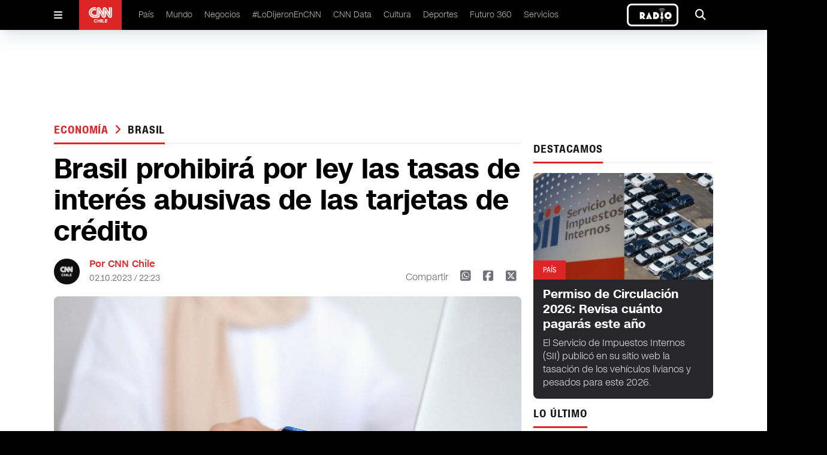

--- FILE ---
content_type: text/html
request_url: https://www.cnnchile.com/economia/brasil-prohibira-tasas-interes-abusivas-tarjetas-de-credito_20231002/
body_size: 12091
content:







































































































  























<!-- home,single,categories new templates -->


	



	






	
    
	
	






  

 	

























    









  <!DOCTYPE html>
<html lang="en">

<head>
  <meta http-equiv="Content-Security-Policy" content="media-src * blob:;">
  <meta charset="UTF-8" />
  <meta name="viewport" content="width=device-width, initial-scale=1.0" />

  <link rel="stylesheet" href="/_templatesB/desktop/includes/assets/main.min.css?v=1.1.27">
  <link rel="stylesheet" href="https://cdnjs.cloudflare.com/ajax/libs/font-awesome/6.5.2/css/all.min.css" integrity="sha512-SnH5WK+bZxgPHs44uWIX+LLJAJ9/2PkPKZ5QiAj6Ta86w+fsb2TkcmfRyVX3pBnMFcV7oQPJkl9QevSCWr3W6A==" crossorigin="anonymous" referrerpolicy="no-referrer" />
  
  
  

  
      
      
  

  
  
      
  

  

    <title>Brasil prohibirá por ley las tasas de interés abusivas de las tarjetas de crédito</title>
    <meta name="keywords" content='brasil,deudas,endeudamiento,tarjetas de crédito' />
    <meta name="description" content='El proyecto de ley se enmarca en un paquete de medidas que busca reducir los altos índices de endeudamiento de la población. En dicho país, 77&#37; de las familias están endeudadas, mientras que el 12&#37; no tiene las condiciones para hacer frente al pago de deudas. '>
    <meta name="author" content='CNN Chile' >
    <meta name="robots" content="index,follow, max-image-preview:large, max-snippet:-1, max-video-preview:-1">

    <!-- CARDS FACEBOOK -->
    <meta property="fb:app_id" content="331688796889910" />
    <meta property="og:locale" content="es_LA" />
    <meta property="article:author" content="https://www.facebook.com/cnnchile" />
    <meta property="og:type" content="article" />
    <meta property="og:image" content="https://media.cnnchile.com/sites/2/2023/10/tarjetas-de-credito-.jpg" />
    <meta property="fb:pages" content="" />
    <meta property="og:image:width" content="740" />
    <meta property="og:image:height" content="430" />
    <meta property="og:title" content='Brasil prohibirá por ley las tasas de interés abusivas de las tarjetas de crédito' />
    <meta property="og:description" content='El proyecto de ley se enmarca en un paquete de medidas que busca reducir los altos índices de endeudamiento de la población. En dicho país, 77&#37; de las familias están endeudadas, mientras que el 12&#37; no tiene las condiciones para hacer frente al pago de deudas. ' />
    <meta property="og:url" content='https://www.cnnchile.com/economia/brasil-prohibira-tasas-interes-abusivas-tarjetas-de-credito_20231002/' />
    <meta property="og:site_name" content='CNN Chile' />
    <!-- CARDS TWITTER -->
    <meta name="twitter:card" content="summary_large_image"/>
    <meta name="twitter:description" content='El proyecto de ley se enmarca en un paquete de medidas que busca reducir los altos índices de endeudamiento de la población. En dicho país, 77&#37; de las familias están endeudadas, mientras que el 12&#37; no tiene las condiciones para hacer frente al pago de deudas. '/>
    <meta name="twitter:title" content='Brasil prohibirá por ley las tasas de interés abusivas de las tarjetas de crédito'/>
    <meta name="twitter:site" content="@CNNChile"/>
    <meta name="twitter:image:src" content="https://media.cnnchile.com/sites/2/2023/10/tarjetas-de-credito-.jpg"/>
    <meta name="twitter:creator" content="@CNNChile"/>


    

  



    <script type="application/ld+json">
      {
        "@context": "http://schema.org",
        "@type": "NewsArticle",
        "author": "CNN Chile",
        "mainEntityOfPage": "https://www.cnnchile.com/economia/brasil-prohibira-tasas-interes-abusivas-tarjetas-de-credito_20231002/",
        "headline": "Brasil prohibirá por ley las tasas de interés abusivas de las tarjetas de crédito",
        "datePublished": "2023-10-02T22:23:24+00:00",
        "dateModified": "2023-10-02T22:23:24+00:00",
        "description": "El proyecto de ley se enmarca en un paquete de medidas que busca reducir los altos índices de endeudamiento de la población. En dicho país, 77&#37; de las familias están endeudadas, mientras que el 12&#37; no tiene las condiciones para hacer frente al pago de deudas. ",
        "publisher": {
          "@type": "Organization",
          "name": "CNN Chile",
          "logo": {
            "@type": "ImageObject",
            "url": "https://www.cnnchile.com/_templatesB/desktop/includes/img/amp/logo.png",
            "width": 90,
            "height": 40
          }
        },
        "image": {
            "@type":"ImageObject",
            "url":"https://media.cnnchile.com/sites/2/2023/10/tarjetas-de-credito--740x430.jpg",
            "width":740,
            "height":430
        }
      }
    </script>




  

  <meta name="google-adsense-account" content="ca-pub-7457155067339021">

  
    <link rel="canonical" href="https://www.cnnchile.com/economia/brasil-prohibira-tasas-interes-abusivas-tarjetas-de-credito_20231002/" />
  

  
  

  <meta name="theme-color" content="#CA0000">

  <!--Favicon--->
  <link rel="apple-touch-icon" sizes="57x57" href='/_templatesB/globals/img/favicon/apple-icon-57x57.png'>
  <!--<link rel="apple-touch-icon" sizes="60x60" href='/_templatesB/globals/img/favicon/apple-icon-60x60.png'>--><!--No esta en el sitio-->
  <link rel="apple-touch-icon" sizes="72x72" href='/_templatesB/globals/img/favicon/apple-icon-72x72.png'>
  <link rel="apple-touch-icon" sizes="76x76" href='/_templatesB/globals/img/favicon/apple-icon-76x76.png'>
  <link rel="apple-touch-icon" sizes="114x114" href='/_templatesB/globals/img/favicon/apple-icon-114x114.png'>
  <link rel="apple-touch-icon" sizes="120x120" href='/_templatesB/globals/img/favicon/apple-icon-120x120.png'>
  <link rel="apple-touch-icon" sizes="144x144" href='/_templatesB/globals/img/favicon/apple-icon-144x144.png'>
  <link rel="apple-touch-icon" sizes="152x152" href='/_templatesB/globals/img/favicon/apple-icon-152x152.png'>
  <link rel="apple-touch-icon" sizes="180x180" href='/_templatesB/globals/img/favicon/apple-icon-180x180.png'>
  <link rel="icon" type="image/png" sizes="192x192" href='/_templatesB/globals/img/favicon/android-icon-192x192.png'>
  <link rel="icon" type="image/png" sizes="32x32" href='/_templatesB/globals/img/favicon/favicon-32x32.png'>
  <link rel="icon" type="image/png" sizes="96x96" href='/_templatesB/globals/img/favicon/favicon-96x96.png'>
  <link rel="icon" type="image/png" sizes="16x16" href='/_templatesB/globals/img/favicon/favicon-16x16.png'>
  <link rel="manifest" href='/_templatesB/globals/img/favicon/manifest.json'>
  <meta name="msapplication-TileColor" content="#ffffff">
  <meta name="msapplication-TileImage" content='/_templatesB/globals/img/favicon/ms-icon-144x144.png'>
  <!-- <meta http-equiv="Content-Security-Policy" content="media-src 'self' blob:;"> -->
  
  

  <script src="https://securepubads.g.doubleclick.net/tag/js/gpt.js"></script>

  <!-- <script src=https://cnt.trvdp.com/js/2287/14631.js></script> -->


  <script>
    try{
        var related_count_post = [{"id_post":788768,"post_title":"Brasil: Lula da Silva recibi\u00f3 el alta m\u00e9dica anticipada tras cirug\u00eda en la cadera","post_link":"mundo\/brasil-lula-da-silva-recibio-alta-medica-anticipada-cirugia-cadera_20231001\/","publicador":"azuniga","autor":""},{"id_post":788212,"post_title":"Brasil: Hallan cerca de 110 delfines de r\u00edo muertos en un lago de la Amazon\u00eda","post_link":"mundo\/brasil-hallan-110-delfines-muertos-lago-amazonia_20230929\/","publicador":"azuniga","autor":""},{"id_post":787965,"post_title":"Brasil: Tribunal electoral ratifica de forma un\u00e1nime que Bolsonaro no podr\u00e1 postular a elecciones hasta 2030","post_link":"mundo\/bolsonaro-inhabilitado-elecciones-brasil-2030_20230929\/","publicador":"Rodrigo Mi\u00f1o Silva","autor":""},{"id_post":787715,"post_title":"Mujeres se manifiestan en Brasil en medio de discusi\u00f3n por limitar la ley de aborto","post_link":"mundo\/organizaciones-feministas-aborto-limitantes-jair-bolsonaro_20230928\/","publicador":"pherrera","autor":""},{"id_post":783823,"post_title":"Lula en la Asamblea General de la ONU: &#8220;Brasil ha vuelto&#8221;","post_link":"mundo\/lula-da-silva-asamblea-general-onu-brasil-ha-vuelto_20230919\/","publicador":"Gustavo Donat","autor":""}];
        related_count_post     = related_count_post.length;
        related_count_post     = related_count_post+1;//agregamos el post inicial (no viene en el json)
    }catch(err){
        related_count_post = 1;
    }
</script>


    <!---- CNN Chile: Article ----->
    <script>
        var dfp_metadata = {
            "domain" : "cnnchile.com",
            "platform" : "web",
            "region" : "latam",
            "country" : "chile",
            "brand" : "cnn",
            "previouspage" : "",
            "pageviewevent" : 1,
            "trackAction" : [],

            "section"       : "economia",
            "subsection"    : "brasil",
            "sectionname"    : "Economía",
            "subsectionname" : "brasil",
            "contenttype"   : "note",       
            "contenttitle"  : "Brasil prohibirá por ley las tasas de interés abusivas de las tarjetas de crédito",            
            "contenttags"   : "brasil,deudas,endeudamiento,tarjetas de crédito",         
            "contentid"     : "789205",               
            "datepublished" : "",     
            "dateupdated"   : "2023-10-02T22:23:24+00:00",
            "pageN"         : "789205",
            "autorname"          : "",
            "publicadorname"     : "lsandoval"
        };
        dfp_metadata.trackAction.push({
            "type" : "pageview",
            "data" : {
                "domain" : "cnnchile.com",
                "platform" : "web",
                "region" : "latam",
                "country" : "chile",
                "brand" : "cnn",
                "previouspage" : "",
                "pageviewevent" : 1,
                "pageName" : "cnnchile.com/economia/brasil-prohibira-tasas-interes-abusivas-tarjetas-de-credito_20231002/",
                "section" : "economia",
                "subsection" : "brasil",
                "contenttype" : "article",
                "contenttitle" : "brasil prohibirá por ley las tasas de interés abusivas de las tarjetas de crédito",
                "contentid" : "34325562",
                "author" : "",
                "publisher" : "lsandoval",
                "newssource" : "digital",
                "featuredcontent" : "brasil",
                "scroll" : "1|"+related_count_post
            }
        });
    </script>




  
    <script>
      dataLayer = [{
        'scrollInfinito': 0,
        'autor': '',
        'publicador': 'lsandoval',
        'categoria': 'Economía',
        'tagPrimario': 'brasil',
      }];
    </script>
  

  <!-- GTM TURNER -->
  <script class="optanon-category-pf">(function(w,d,s,l,i){w[l]=w[l]||[];w[l].push({'gtm.start':
  new Date().getTime(),event:'gtm.js'});var f=d.getElementsByTagName(s)[0],
  j=d.createElement(s),dl=l!='dataLayer'?'&l='+l:'';j.async=true;j.src=
  'https://www.googletagmanager.com/gtm.js?id='+i+dl;f.parentNode.insertBefore(j,f);
  })(window,document,'script','dataLayer','GTM-5X9L3GZ');</script>
  <!-- End GTM TURNER -->

  <!-- Google Tag Manager -->
  <script>(function(w,d,s,l,i){w[l]=w[l]||[];w[l].push({'gtm.start':
  new Date().getTime(),event:'gtm.js'});var f=d.getElementsByTagName(s)[0],
  j=d.createElement(s),dl=l!='dataLayer'?'&l='+l:'';j.async=true;j.src=
  'https://www.googletagmanager.com/gtm.js?id='+i+dl;f.parentNode.insertBefore(j,f);
  })(window,document,'script','dataLayer','GTM-PBK3VP8V');</script>
  <!-- End Google Tag Manager -->

  
  <script class="optanon-category-pf" async src="https://www.googletagmanager.com/gtag/js?id=UA-36532539-16"></script>
  <script>
    window.dataLayer = window.dataLayer || [];
    function gtag(){dataLayer.push(arguments);}
    gtag('js', new Date());
    gtag('config', 'UA-36532539-16', {'send_page_view': false });
  </script>
  

  <!-- Begin comScore Tag -->
  <script>
    var _comscore = _comscore || [];
    _comscore.push({
    c1: "2", c2: "6035711",
    options: {
        enableFirstPartyCookie: true,
        bypassUserConsentRequirementFor1PCookie: true
        }
    });
    (function() {
    var s = document.createElement("script"), el = document.getElementsByTagName("script")[0]; s.async = true;
    s.src = "https://sb.scorecardresearch.com/cs/6035711/beacon.js";
    el.parentNode.insertBefore(s, el);
    })();
  </script>





<!-- End comScore Tag -->

  <style>
    .responsive-video {
      height: 0;
      overflow: hidden;
      padding-bottom: 56.25%;
      position: relative;
    }
    .responsive-video embed, .responsive-video iframe, .responsive-video object, .responsive-video video {
      position: absolute;
      top: 0;
      left: 0;
      border: 0;
      width: 100%;
      height: 100%;
    }
    .u-text-uppercase{text-transform:uppercase!important}.u-text-capitalize{text-transform:capitalize!important}.u-text-italic{font-style:italic!important}
    iframe[src*="youtube"] { max-width: 100%; height: auto; aspect-ratio: 16/9;  }
    main .article-details .author .share .fa-square-x-twitter { font-size: 1.25rem; line-height: 1.75rem; cursor: pointer; }
    main .article-details .author .share .fa-square-x-twitter:hover { --tw-text-opacity: 1; color: #000;  }

    .the-single-box {
      border-top: 10px solid #282828;
      color: #282828;
      margin-bottom: 25px;
      margin-top: 25px;
    }
    .the-single-box__header {
      padding-bottom: 16px;
      padding-top: 16px;
    }
    .the-single-box__title {
      font-size: 24px;
      font-size: 1.5rem;
      font-weight: 700;
      margin-bottom: 20px;
      margin-top: 0;
      text-transform: uppercase;
    }
    .the-single-box__body {
      background-color: #eeeeed;
      padding: 30px 20px;
    }
    .the-single-box__subtitle {
      font-size: 27px;
      font-size: 1.6875rem;
      margin-bottom: 0;
      margin-top: 0;
    }
    .the-single-box__text>:first-child {
      margin-top: 0;
    }

    .the-single-box__text p {
      margin-bottom: 10px;
      margin-top: 10px;
      max-width: 100%;
    }
    #skyscraper-left,#skyscraper-right,main .content-ad-slot .slot {
      background-color: inherit;
    }
    main .content-ad-slot .slot,.ad_slot {
      height: auto;
    }
    @media (min-width: 640px){
      main .content-ad-slot .slot {
        height: auto;
      }
    }

    .wp-caption {
      max-width: 100% !important;
      width: 100% !important;
    }
    .u-bag{
      pointer-events: auto;
      width: -moz-fit-content;
      width: fit-content;
      border-radius: .375rem;
      --tw-bg-opacity: 1;
      background-color: rgb(220 38 38 / var(--tw-bg-opacity));
      padding: .375rem .75rem;
      font-family: cnn-sc-regular, sans-serif;
      font-size: .75rem;
      line-height: 1rem;
      --tw-text-opacity: 1;
      color: rgb(255 255 255 / var(--tw-text-opacity));
    }

    article .h2, main .article article h2, main .article-image .background article h2, main .article-list .poster-small article h2, main .article-dark article p, main .article-list .item article h2, main .article-list .section article p, main .article-dark article h2, main .content-on-air-bg-grid .information-details h2, main .content-on-air-bg-grid .information-details p{
      -webkit-line-clamp: initial !important;
    }

    .main-single-body p{
      margin-top: 1rem;
    }

    .rtb_subcategories{
      display: flex !important;
      flex-wrap: wrap !important;
    }

    .on-air-new {
      border: 3px solid white;
      border-radius: .5em
    }

    .the-single-box{
      border-top: none;
    }


  </style>
</head>

<body>

  <noscript>
    <img src="https://sb.scorecardresearch.com/p?c1=2&amp;c2=6035711&amp;cs_ucfr=1&amp;cv=3.9.1&amp;cj=1">
  </noscript>

  <!-- GTM TURNER  (noscript) -->
  <noscript><iframe src="https://www.googletagmanager.com/ns.html?id=GTM-5X9L3GZ"
  height="0" width="0" style="display:none;visibility:hidden"></iframe></noscript>
  <!-- End GTM TURNER (noscript) -->

  <!-- Google Tag Manager (noscript) -->
  <noscript><iframe src="https://www.googletagmanager.com/ns.html?id=GTM-PBK3VP8V"
    height="0" width="0" style="display:none;visibility:hidden"></iframe></noscript>
  <!-- End Google Tag Manager (noscript) -->

  <div id="fb-root"></div>
  <script>(function(d, s, id) {
    var js, fjs = d.getElementsByTagName(s)[0];
    if (d.getElementById(id)) return;
    js = d.createElement(s); js.id = id;
    js.src = '//connect.facebook.net/es_LA/sdk.js#xfbml=1&version=v2.11&appId=331688796889910';
    fjs.parentNode.insertBefore(js, fjs);
  }(document, 'script', 'facebook-jssdk'));</script>

  
    <div class="ad_slot" template="livebox"></div>
  

  <header id="header" class="site-header">

    <!-- Menu Movil -->
    <div class="mobile" id="mobile-menu">
      <div id="mobile-menu-button">
        <i class="fa-solid fa-bars"></i>
      </div>
      <div class="logo">
        <a href="/">
          <img src="/_templatesB/desktop/includes/image/cnn.png" alt="cnn logo" />
        </a>
      </div>
      
      <div class="on-air-new__wrapper">
        <a class="on-air-new" href="https://live.cnnchile.com/" target="_blank">
          <img src="/_templatesB/desktop/includes/image/radio.jpg" alt="Radio on line" class="on-air-new__image" height="30" />
        </a>
      </div>
          
    </div>

    <!-- Menu Movil Contenido -->
    <div class="mobile-content" id="mobile-menu-content">

      <form action='https://www.cnnchile.com/search/' class="search main-menu__search">
        <input class="main-menu-search__text" type="text" name="s" placeholder="Buscar..." />
        <button class="button" type="submit">
          <i class="fa-solid fa-magnifying-glass"></i>
        </button>
      </form>

      <nav class="menu">
        <div class="item">
          <a href="/pais/">País </a>
        </div>
        <div class="item">
          <a href="/mundo/">Mundo </a>
        </div>
        <div class="item">
          <a href="/negocios/">Negocios </a>
        </div>
        <div class="item">
          <a href="/lodijeronencnn/">#LoDijeronEnCNN  </a>
        </div>
        <div class="item">
          <a href="https://data.cnnchile.com/" target="_blank">CNN Data  </a>
        </div>
        <div class="item">
          <a href="/tag/cnn-tiempo/">CNN Tiempo </a>
        </div>
        <div class="item">
          <a href="/cultura/">Cultura </a>
        </div>
        <div class="item">
          <a href="/deportes/">Deportes </a>
        </div>
        <div class="item">
          <a href="/https://www.futuro360.com/" target="_blank">Futuro 360 </a>
        </div>
        <div class="item">
          <a href="/servicios/">Servicios </a>
        </div>
        <div class="item">
          <a href="/bits/">Bits </a>
        </div>
        <div class="item">
          <a href="/miradas/">Miradas </a>
        </div>
        <div class="item">
          <a href="/opinion/">Opinión</a>
        </div>

        <div class="item">
          <a href="/programas-completos/">Programas completos </a>
        </div>
        <div class="item">
          <a href="/page/en-vivo/">En Vivo </a>
        </div>
      </nav>

      <div class="logo">
        <div class="content">
          <img src="/_templatesB/desktop/includes/image/cnn.png" alt="cnn loog" />
        </div>
      </div>

      <div class="follow">
        Siguenos
      </div>

      <div class="follow-icons">
        <a href='https://www.facebook.com/cnnchile' target="_blank"><i class="fa-brands fa-facebook"></i></a>
        <a href='https://twitter.com/cnnchile' target="_blank"><i class="fa-brands fa-x-twitter"></i></a>
        <a href='https://www.instagram.com/cnnchile/' target="_blank"><i class="fa-brands fa-instagram"></i></a>
        <a href='https://www.youtube.com/user/cnnchile' target="_blank"><i class="fa-brands fa-youtube"></i></a>
      </div>

      <div class="description">
        
        © 2026 CNN Chile. Todos los derechos reservados.<br>
        CNN Sans ™ & © 2016 Cable News Network.
      </div>

    </div>

    <!-- Menu Desktop -->
    <div class="desktop desktop--alt">
      <div id="desktop-menu-button" class="desktop-menu-button">
        <i class="fa-solid fa-bars"></i>
      </div>

      <div class="logo">
        <a href="/"><img src="/_templatesB/desktop/includes/image/cnn.png" alt="cnn logo" /></a>
      </div>

      <nav class="menu">
        <li>
          <a href="/pais/">País </a>
        </li>
        <li>
          <a href="/mundo/">Mundo </a>
        </li>
        <li>
          <a href="/negocios/">Negocios </a>
        </li>
        <li>
          <a href="/lodijeronencnn/">#LoDijeronEnCNN  </a>
        </li>
        <li>
          <a href="https://data.cnnchile.com/" target="_blank">CNN Data  </a>
        </li>
        <li>
          <a href="/cultura/">Cultura </a>
        </li>
        <li>
          <a href="/deportes/">Deportes </a>
        </li>
        <li>
          <a href="https://www.futuro360.com/" target="_blank">Futuro 360 </a>
        </li>
        <li>
          <a href="/servicios/">Servicios </a>
        </li>
        <!-- <li>
          <a href="/opinion/">Opinión</a>
        </li> -->
        <!-- <li>
          <a href="/programas-completos/">Programas completos </a>
        </li> -->
      </nav>

      

      <a class="on-air-new" href="https://live.cnnchile.com/" target="_blank">
        <img src="/_templatesB/desktop/includes/image/radio.jpg" alt="Radio on line" class="on-air-new__image" height="30" />
      </a>


      <div id="desktop-search-ui" class="search-ui">
        <form action='https://www.cnnchile.com/search/' class="main-menu__search">
          <div class="search-text">
            <i class="fa-solid fa-magnifying-glass"></i>
            <input class="appearance-none main-menu-search__text" type="text" name="s" placeholder="Buscar..." />
          </div>
          <button type="submit" class="search-button">Buscar</button>
          <div onclick="seach_ui()" class="search-icon">
            <i class="fa-solid fa-xmark"></i>
          </div>
        </form>
      </div>

      <div onclick="seach_ui()" class="search">
        <i class="fa-solid fa-magnifying-glass"></i>
      </div>

    </div>

</header>



<main id="main" class="js_main_content">
    <!-- Barra Breaking News -->
<div class="breaking-news" style="display:none">
    <a href="liveblog.html">
      <div class="breaking-news-content">
        <div class="read">
          <i class="fa-solid fa-chevron-right"></i>
        </div>
        <div class="breaking">
          <i class="fa-solid fa-circle-exclamation"></i> <span>BREAKING NEWS</span>
        </div>
        <div class="description">
          Joe Biden asegura tener intención de postularse a la reelección en 2024
        </div>
      </div>
    </a>
</div>

<!-- Publicidad -->
<div class="content-ad-slot !-mb-5">
  <div class="slot">
    <div class="rtb_slot" style="width:970px;height:90px;" >
      <div class="ad_slot" template="rectangle"></div>
    </div>
  </div>
</div>


<div class='main-content '>
  <div class="js-content-static" style="margin-top: 3rem;">
    <div class="js-main-single-body" data-post-id='789205'>
      <!-- Contenedor 1fr - 300px -->
      <div class="content-block-1fr-300">

        <!-- Publicidad -->
        <div id="skyscraper-left" class="content-ad-slot-skyscraper-left">
          <div class="rtb_slot">
            <div class="ad_slot" template="skyscraper"></div>
          </div>
        </div>

        <!-- Publicidad -->
        <div id="skyscraper-right" class="content-ad-slot-skyscraper-right">
          <div class="rtb_slot">
            <div class="ad_slot" template="skyscraper"></div>
          </div>
        </div>

        <!-- Columna Izquierda -->
        <div class="space-y-4">

          <!-- Titulo -->
          <div class="title">
            <h2>
              <span><a href="/economia/" data-slug='economia' class="js-single-button-cat">
                Economía
              </a></span>
              
                <i class="text-red-600 fa-solid fa-angle-right px-1"></i>
                <a href="/tag/brasil/" data-slug='brasil' class="js-single-button-tag">brasil</a>
              
            </h2>
            <h3></h3>
          </div>


          

          <!-- Detalles de el Articulo -->
          <div class="article-details main-single-body">

            

            


            

            <!-- Titulo -->
            <h1 class="u-ff-cnn-sans-display u-fw-700">Brasil prohibirá por ley las tasas de interés abusivas de las tarjetas de crédito</h1>

            <!-- Información -->
            <div class="author">

              <!-- .info-box user-->
              
                <div class="picture">
                  <img src="https://www.cnnchile.com/_templatesB/globals/img/placeholder.png" />
                </div>

                <div class="info">
                  <h2>Por CNN Chile</h2>
                  <h3>02.10.2023 / 22:23</h3>
                </div>
              
              <!-- /.info-box user-->

              <div class="share-mobile">
                <i class="fa-solid fa-arrow-up-from-bracket"></i>
              </div>

              <div class="share">
                <span>Compartir</span>
                <a href='http://web.whatsapp.com/send?text=https://www.cnnchile.com/economia/brasil-prohibira-tasas-interes-abusivas-tarjetas-de-credito_20231002/' data-share-network><i class="fa-brands fa-square-whatsapp"></i></a>
                <a href='https://www.facebook.com/sharer.php?u=https://www.cnnchile.com/economia/brasil-prohibira-tasas-interes-abusivas-tarjetas-de-credito_20231002/' data-share-network><i class="fa-brands fa-square-facebook"></i></a>
                <a href='https://twitter.com/share?url=https://www.cnnchile.com/economia/brasil-prohibira-tasas-interes-abusivas-tarjetas-de-credito_20231002/' data-share-network><i class="fa-brands fa-square-x-twitter"></i></a>
              </div>

            </div>

            
            
              
            
            
            
            

            <!-- Contenido Multimedia -->
            <div class="media js-content-img">
              
                <img src='https://media.cnnchile.com/sites/2/2023/10/tarjetas-de-credito--740x430.jpg' alt="{alt}" />
              

              

            </div>

            <!-- Epigrafé -->
            <p class="epigraph">El proyecto de ley se enmarca en un paquete de medidas que busca reducir los altos índices de endeudamiento de la población. En dicho país, 77&#37; de las familias están endeudadas, mientras que el 12&#37; no tiene las condiciones para hacer frente al pago de deudas. </p>

            <hr>

            <div>
              <p><em>(EFE) &#8211;</em> El Senado brasileño aprobó este lunes un proyecto de <strong>ley que prohíbe las tasas de interés abusivas de las tarjetas de crédito</strong>, dentro de un paquete de medidas que persigue reducir los altos índices de endeudamiento de la población.</p>
<p>A partir de ahora,<strong> las tasas de interés que cobran los bancos deberán contar con el visto bueno de la Comisión de Valores Mobiliarios</strong> o, en su defecto, se prohibirá que los intereses excedan el valor original de la deuda.</p>
<p>Actualmente, los intereses de las tarjetas de crédito rondan el 400% anual de media, aunque algunas instituciones pequeñas llegan a cobrar cifras astronómicas que llegan al 1.000% anual.</p><div style="max-width:560px">
										<div class="the-banner">
											<div
												class="rtb_slot"
												style="width:300px; height:auto;">
												<div class="ad_slot" template="square"></div>
											</div>
										</div>
									</div>
<p>La patronal Federación Brasileña de Bancos (Febraban) criticó el proyecto de ley el pasado septiembre, cuando fue votado en la Cámara de los Diputados, argumentando que los &#8220;límites artificiales&#8221; a los intereses pueden hacer que las tarjetas de crédito se vuelvan &#8220;insostenibles económicamente&#8221;.</p>
<p>La nueva ley, que está pendiente de sanción presidencial, también da rango de ley al programa de renegociación de deudas aprobado por decreto por el Gobierno del presidente Luiz Inácio Lula da Silva el pasado julio.</p>
<p>El programa pretende beneficiar a 70 millones de personas que, debido a su alto nivel de endeudamiento, carecen de acceso al crédito.</p><div style="max-width:560px">
										<div class="the-banner">
											<div
												class="rtb_slot"
												style="width:300px; height:auto;">
												<div class="ad_slot" template="square"></div>
											</div>
										</div>
									</div>
<p>En los tres primeros meses del programa, los bancos han renegociado deudas por 15.800 millones de reales (unos 3.120 millones de dólares/2.975 millones de euros) y han retirado de la lista de morosos a cerca de 6 millones de brasileños, según datos de Febraban.</p>
<p><strong>Cerca del 77% de las familias brasileñas están endeudadas</strong>, y el 12% no tiene condiciones de hacer frente al pago de las deudas, según un sondeo mensual elaborado por la Confederación Nacional del Comercio de Bienes, Servicios y Turismo (CNC).</p>

            </div>

            
              <div class="js_post_tags" data-tags='[{"id":230,"slug":"brasil","name":"brasil"},{"id":152,"slug":"deudas","name":"deudas"},{"id":2941,"slug":"endeudamiento","name":"endeudamiento"},{"id":4293,"slug":"tarjetas-de-credito","name":"tarjetas de cr\u00e9dito"}]'></div>
            



          </div>

        </div>

        <!-- Columna Derecha -->
        <div class="space-y-4">

          <div class="js_related_posts"></div>

          <!-- Publicidad -->
          <div class="flex justify-center items-center">
            <div class="rtb_slot">
              <div class="ad_slot" template="square"></div>
            </div>
          </div>

          <!-- Titulo -->
          <div class="title">
            <h2>DESTACAMOS</h2>
            <h3></h3>
          </div>

          
          
            <!-- Destacado Oscuro -->
            <div class="article-dark">
              <figure>
                <span class="u-text-uppercase">País</span>
                <img src="//media.cnnchile.com/sites/2/2026/01/mini-sii-256x152.jpg" alt="Permiso de Circulación 2026: Revisa cuánto pagarás este año" />
              </figure>
              <article class="medium">
                <a href="https://www.cnnchile.com/pais/permiso-circulacion-2026-cuanto-pagaras-este-ano-sii_20260123/">
                  <h2 class="u-ff-cnn-sans-display u-fw-700">Permiso de Circulación 2026: Revisa cuánto pagarás este año</h2>
                </a>
                <p>El Servicio de Impuestos Internos (SII) publicó en su sitio web la tasación de los vehículos livianos y pesados para este 2026.</p>
              </article>
            </div>

          
        

          
          <!-- Titulo -->
          <div class="title">
            <h2>LO ÚLTIMO</h2>
          </div>

                      
              <!-- Destacado -->
              <div class="article border-bottom">
                <figure>
                  <span class="u-text-uppercase">Mundo</span>
                  <img src="//media.cnnchile.com/sites/2/2026/01/4a7c662be08bbdc0f7235f446dc4fc2a8676f110w-e1769461767676-532x299.jpg" alt="Virus Nipah: La enfermedad que mantiene con alerta sanitaria a India" />
                </figure>
                <article class="medium">
                  <a href="https://www.cnnchile.com/mundo/virus-nipah-la-enfermedad-que-mantiene-con-alerta-sanitaria-india_20260126/">
                    <h2 class="u-ff-cnn-sans-display u-fw-700">Virus Nipah: La enfermedad que mantiene con alerta sanitaria a India</h2>
                  </a>
                </article>
              </div>

                                                                                                                                    
          <!-- Relacionados -->
          <div class="article-list">

                                                    
                <div class="item poster-small border-bottom">
                  <figure>
                    <a href="https://www.cnnchile.com/mundo/el-debate-sobre-los-dingos-los-perros-salvajes-vinculados-a-la-muerte-de-una-canadiense-en-australia_20260126/">
                      <img src="//media.cnnchile.com/sites/2/2026/01/dingo-gettyimages-1480409008-e1769477896183-256x152.jpg" alt="El debate sobre los dingos, los perros salvajes vinculados a la muerte de una canadiense en Australia" />
                    </a>
                    </figure>
                  <article>
                    <h3 class="u-text-uppercase">
                      <a href="https://www.cnnchile.com/mundo/el-debate-sobre-los-dingos-los-perros-salvajes-vinculados-a-la-muerte-de-una-canadiense-en-australia_20260126/">Mundo</a>
                    </h3>
                    <a href="https://www.cnnchile.com/mundo/el-debate-sobre-los-dingos-los-perros-salvajes-vinculados-a-la-muerte-de-una-canadiense-en-australia_20260126/">
                      <h2 class="u-ff-cnn-sans-display u-fw-400">El debate sobre los dingos, los perros salvajes vinculados a la muerte de una canadiense en Australia</h2>
                    </a>
                  </article>
                </div>
                                        
                <div class="item poster-small border-bottom">
                  <figure>
                    <a href="https://www.cnnchile.com/bits/apple-lanza-nuevo-airtag-localiza-desde-mas-lejos-cuenta-con-mayor-precision-y-suena-mas-fuerte_20260126/">
                      <img src="//media.cnnchile.com/sites/2/2026/01/MGFY4-256x152.jpg" alt="Apple lanza nuevo AirTag: Localiza desde más lejos, cuenta con mayor precisión y suena más fuerte" />
                    </a>
                    </figure>
                  <article>
                    <h3 class="u-text-uppercase">
                      <a href="https://www.cnnchile.com/bits/apple-lanza-nuevo-airtag-localiza-desde-mas-lejos-cuenta-con-mayor-precision-y-suena-mas-fuerte_20260126/">Bits</a>
                    </h3>
                    <a href="https://www.cnnchile.com/bits/apple-lanza-nuevo-airtag-localiza-desde-mas-lejos-cuenta-con-mayor-precision-y-suena-mas-fuerte_20260126/">
                      <h2 class="u-ff-cnn-sans-display u-fw-400">Apple lanza nuevo AirTag: Localiza desde más lejos, cuenta con mayor precisión y suena más fuerte</h2>
                    </a>
                  </article>
                </div>
                                        
                <div class="item poster-small border-bottom">
                  <figure>
                    <a href="https://www.cnnchile.com/pais/kaiser-responde-a-labbe-por-criticas-al-restarse-del-gabinete-de-kast-tendra-que-responder-ante-las-instancias-partidarias_20260126/">
                      <img src="//media.cnnchile.com/sites/2/2026/01/A_UNO_1713871-e1769476124231-256x152.jpg" alt="Kaiser responde a Labbé por críticas al restarse del gabinete de Kast: “Tendrá que responder ante las instancias partidarias”" />
                    </a>
                    </figure>
                  <article>
                    <h3 class="u-text-uppercase">
                      <a href="https://www.cnnchile.com/pais/kaiser-responde-a-labbe-por-criticas-al-restarse-del-gabinete-de-kast-tendra-que-responder-ante-las-instancias-partidarias_20260126/">País</a>
                    </h3>
                    <a href="https://www.cnnchile.com/pais/kaiser-responde-a-labbe-por-criticas-al-restarse-del-gabinete-de-kast-tendra-que-responder-ante-las-instancias-partidarias_20260126/">
                      <h2 class="u-ff-cnn-sans-display u-fw-400">Kaiser responde a Labbé por críticas al restarse del gabinete de Kast: “Tendrá que responder ante las instancias partidarias”</h2>
                    </a>
                  </article>
                </div>
                                        
                <div class="item poster-small border-bottom">
                  <figure>
                    <a href="https://www.cnnchile.com/programas-completos/alejandro-mono-gonzalez-sobre-haber-sido-elegido-premio-nacional-a-muchos-no-les-gusto-especialmente-a-los-de-la-academia_20260126/">
                      <img src="//media.cnnchile.com/sites/2/2026/01/vlcsnap-2026-01-22-18h53m25s215-256x152.png" alt="Alejandro “Mono” González sobre haber sido elegido Premio Nacional: “A muchos no les gustó, especialmente a los de la academia”" />
                    </a>
                    </figure>
                  <article>
                    <h3 class="u-text-uppercase">
                      <a href="https://www.cnnchile.com/programas-completos/alejandro-mono-gonzalez-sobre-haber-sido-elegido-premio-nacional-a-muchos-no-les-gusto-especialmente-a-los-de-la-academia_20260126/">Programas completos</a>
                    </h3>
                    <a href="https://www.cnnchile.com/programas-completos/alejandro-mono-gonzalez-sobre-haber-sido-elegido-premio-nacional-a-muchos-no-les-gusto-especialmente-a-los-de-la-academia_20260126/">
                      <h2 class="u-ff-cnn-sans-display u-fw-400">Alejandro “Mono” González sobre haber sido elegido Premio Nacional: “A muchos no les gustó, especialmente a los de la academia”</h2>
                    </a>
                  </article>
                </div>
                                        
                <div class="item poster-small border-bottom">
                  <figure>
                    <a href="https://www.cnnchile.com/mundo/trump-eleva-los-aranceles-a-corea-del-sur-del-15-al-25_20260126/">
                      <img src="//media.cnnchile.com/sites/2/2026/01/54ebf62e05c0077f2e5e91dac32300b8484aabbbw-256x152.jpg" alt="Trump eleva los aranceles a Corea del Sur del 15% al 25%" />
                    </a>
                    </figure>
                  <article>
                    <h3 class="u-text-uppercase">
                      <a href="https://www.cnnchile.com/mundo/trump-eleva-los-aranceles-a-corea-del-sur-del-15-al-25_20260126/">Mundo</a>
                    </h3>
                    <a href="https://www.cnnchile.com/mundo/trump-eleva-los-aranceles-a-corea-del-sur-del-15-al-25_20260126/">
                      <h2 class="u-ff-cnn-sans-display u-fw-400">Trump eleva los aranceles a Corea del Sur del 15% al 25%</h2>
                    </a>
                  </article>
                </div>
                                    </div>

        

          <!-- Publicidad -->
          <div class="flex justify-center items-center">
            <div class="rtb_slot">
              <div class="ad_slot" template="square"></div>
            </div>
          </div>

        </div>

      </div>

      <!-- Publicidad -->
      <div class="content-ad-slot !-mb-5">
        <div class="slot">
          <div class="rtb_slot" style="width:970px;height:90px;" >
            <div class="ad_slot" template="rectangle"></div>
          </div>
        </div>
      </div>

      <!-- .separator-bar -->
      <div class="separator-bar" style="margin-top: 3rem;">
          <hr />
          <div class="post_loading" style="display:none; text-align:center; padding-bottom: 25px; padding-top: 10px;">
              <div class="loader">
                  <i class="fa fa-circle-o-notch fa-spin fa-3x fa-fw"></i>
              </div>
          </div>
      </div><!-- /.separator-bar -->
    </div>
  </div>
</div>


    <!-- Bloque de Programas -->
<div class="content" style="display: none;">

    <!-- Titulo -->
    <div class="title">
      <h2>PROGRAMAS DE TV</h2>
      <h3>
        <a href="notas.html">
          VER MÁS <i class="fa-solid fa-circle-plus"></i>
        </a>
      </h3>
    </div>

    <!-- Programas -->
    <div class="tv-shows">

      <div class="show">
        <h2>TOLERANCIA CERO</h2>
        <h4><i class="fa-regular fa-clock"></i> DOMINGOS 22:30</h4>
        <img src="https://1.bp.blogspot.com/_d_IZbuJtMRU/S5pAlWsrV1I/AAAAAAAABQo/swoYaPcpdlw/s400/rincon2.jpg" />
        <h3>Daniel Matamala</h3>
      </div>

      <div class="show">
        <h2>AQUÍ SE DEBATE</h2>
        <h4><i class="fa-regular fa-clock"></i> LUNES A VIERNES 22:30</h4>
        <img src="https://1.bp.blogspot.com/_d_IZbuJtMRU/S5pAlWsrV1I/AAAAAAAABQo/swoYaPcpdlw/s400/rincon2.jpg" />
        <h3>Monica Rincón</h3>
      </div>

      <div class="show">
        <h2>HOY ES NOTICIA</h2>
        <h4><i class="fa-regular fa-clock"></i> MARTES Y JUEVES 19:00</h4>
        <img src="https://1.bp.blogspot.com/_d_IZbuJtMRU/S5pAlWsrV1I/AAAAAAAABQo/swoYaPcpdlw/s400/rincon2.jpg" />
        <h3>Matilde Burgos</h3>
      </div>

      <div class="show">
        <h2>ÚLTIMA MIRADA</h2>
        <h4><i class="fa-regular fa-clock"></i> LUNES A VIERNES 23:30</h4>
        <img src="https://1.bp.blogspot.com/_d_IZbuJtMRU/S5pAlWsrV1I/AAAAAAAABQo/swoYaPcpdlw/s400/rincon2.jpg" />
        <h3>Fernando Paulsen</h3>
      </div>

      <div class="show">
        <h2>AGENDA ECONÓMICA</h2>
        <h4><i class="fa-regular fa-clock"></i> MIERCOLES 18:00</h4>
        <img src="https://1.bp.blogspot.com/_d_IZbuJtMRU/S5pAlWsrV1I/AAAAAAAABQo/swoYaPcpdlw/s400/rincon2.jpg" />
        <h3>Nicolás Paut</h3>
      </div>

    </div>

</div>

</main>


<script>
    var global_url_post        = 'https://www.cnnchile.com/economia/brasil-prohibira-tasas-interes-abusivas-tarjetas-de-credito_20231002/';
    var global_domain_search   = 'https://www.cnnchile.com/search/';
    var global_domain          = 'https://www.cnnchile.com';
    var global_placeholder     = 'https://www.cnnchile.com/_templatesB/globals/img/placeholder.png';
    var global_rudo_url        = '//rudo.video';
    var global_autor_name      = '';
    var global_publicador_name = 'lsandoval';
    
    var global_in_single     = true;

    var ocultar_publicidad  = '';

    var current_post_id      = 789205;

    if (typeof dfp_metadata !== 'undefined') {

        dfp_metadata_tmp               = Object.assign({}, dfp_metadata);

        dfp_metadata_tmp.section        = "economia";
        dfp_metadata_tmp.subsection     = "brasil";
        dfp_metadata_tmp.sectionname    = "Economía";
        dfp_metadata_tmp.subsectionname = "brasil";
        dfp_metadata_tmp.contenttype    = "note";
        dfp_metadata_tmp.contenttitle   = "Brasil prohibirá por ley las tasas de interés abusivas de las tarjetas de crédito";
        dfp_metadata_tmp.contentid      = "789205";
        dfp_metadata_tmp.datepublished  = "2023-10-02T22:23:24+00:00";
        dfp_metadata_tmp.dateupdated    = "2023-10-02T22:23:24+00:00";
        dfp_metadata_tmp.pageN          = '' == 'basic' ? "2" : "1" ;



        var post_tags = [{"id":230,"slug":"brasil","name":"brasil"},{"id":152,"slug":"deudas","name":"deudas"},{"id":2941,"slug":"endeudamiento","name":"endeudamiento"},{"id":4293,"slug":"tarjetas-de-credito","name":"tarjetas de cr\u00e9dito"}];

        var post_tags_string = "";

        if(Array.isArray(post_tags)){
            post_tags.forEach(function(value,index){
                let tag_slug = value.slug;
                if(index!=0){
                    tag_slug = "|"+tag_slug;
                }
                post_tags_string+=tag_slug;
            });
        }

        dfp_metadata_tmp.contenttags   = post_tags_string;

        dfp_metadata_789205 = Object.assign({}, dfp_metadata_tmp);


        dfp_metadata = Object.assign({}, dfp_metadata_tmp);


    }

</script>


    <!-- Footer -->
<footer id="footer">

    <div class="content">

      <div class="logo">
        <div class="logo-line"></div>
        <div class="logo-image">
          <a href="index.html">
            <img src="/_templatesB/desktop/includes/image/cnn.png" alt="cnn logo" />
          </a>
        </div>
      </div>

      <nav class="menu">
        <li><a href="mailto:comercial@cnnchile.com">Área Comercial</a></li>
        <!-- <li>
          <a href="/pais/">País </a>
        </li>
        <li>
          <a href="/mundo/">Mundo </a>
        </li>
        <li>
          <a href="/economia/">Economía </a>
        </li>
        <li>
          <a href="/lodijeronencnn/">#LoDijeronEnCNN  </a>
        </li>
        <li>
          <a href="/cultura/">Cultura </a>
        </li>
        <li>
          <a href="/deportes/">Deportes </a>
        </li>
        <li>
          <a href="https://www.futuro360.com/" target="_blank">Futuro 360 </a>
        </li>
        <li>
          <a href="/bits/">Bits </a>
        </li>
        <li>
          <a href="/opinion/">Opinión</a>
        </li>
        <li>
          <a href="/programas-completos/">Programas completos </a>
        </li> -->
        <li>
          <a href="https://live.cnnchile.com/" target="_blank">En Vivo </a>
        </li>
        <li>
          <a href="/page/nosotros/">Nosotros </a>
        </li>
        <!-- <li>
          <a href="mailto:mesacnnchile@turner.com">Contacto </a>
        </li> -->
        <li>
          <a href="/page/politica-de-privacidad/">Política de privacidad </a>
        </li>
        <li>
          <a href="/page/terminos-y-condiciones/">Términos y condiciones </a>
        </li>
        <li>
          <a href="https://tarifas.servel.cl/visualizar/e60424d1c5a389c370fa95e88a2d7c86cbadee19" target="_blank"> Publicidad Servel CNN Chile Digital </a>
        </li>
        <li>
          <a href="https://tarifas.servel.cl/visualizar/958aa9b370aec03276bb153e78296ce515a90b84" target="_blank"> Publicidad Servel CNN Chile Radio </a>
        </li>



       
      </nav>

      <div class="social">
        <a href='https://www.facebook.com/cnnchile' target="_blank"><i class="fa-brands fa-facebook"></i></a>
        <a href='https://twitter.com/cnnchile' target="_blank"><i class="fa-brands fa-x-twitter"></i></a>
        <a href='https://www.instagram.com/cnnchile/' target="_blank"><i class="fa-brands fa-instagram"></i></a>
        <a href='https://www.youtube.com/user/cnnchile' target="_blank"><i class="fa-brands fa-youtube"></i></a>
      </div>

      <div class="description">
        
        © 2026 CNN Chile. Todos los derechos reservados.<br>
        CNN Sans ™ & © 2016 Cable News Network.
      </div>

    </div>

</footer>

<!-- Base Script -->
<script type="text/javascript" src="/_templatesB/desktop/includes/cnn.js?v=1.1.27"></script>

<script type="text/javascript" src="/_templatesB/desktop/includes/js/libs/handlebars.min-v4.7.6.js"></script>

<script>
    var global_url_count       = '//count.cnnchile.com/';
    var global_url_json_static = '';
    var global_name_site       = 'CNN Chile';

    var global_domain_search = 'https://www.cnnchile.com/search/';
    var global_domain        = 'https://www.cnnchile.com';
    var global_placeholder   = 'https://www.cnnchile.com/_templatesB/globals/img/placeholder.png';
    var global_rudo_url      = '//rudo.video';

    
    var global_last_posts       = [{"id_post":788768,"post_title":"Brasil: Lula da Silva recibi\u00f3 el alta m\u00e9dica anticipada tras cirug\u00eda en la cadera","post_link":"mundo\/brasil-lula-da-silva-recibio-alta-medica-anticipada-cirugia-cadera_20231001\/","publicador":"azuniga","autor":""},{"id_post":788212,"post_title":"Brasil: Hallan cerca de 110 delfines de r\u00edo muertos en un lago de la Amazon\u00eda","post_link":"mundo\/brasil-hallan-110-delfines-muertos-lago-amazonia_20230929\/","publicador":"azuniga","autor":""},{"id_post":787965,"post_title":"Brasil: Tribunal electoral ratifica de forma un\u00e1nime que Bolsonaro no podr\u00e1 postular a elecciones hasta 2030","post_link":"mundo\/bolsonaro-inhabilitado-elecciones-brasil-2030_20230929\/","publicador":"Rodrigo Mi\u00f1o Silva","autor":""},{"id_post":787715,"post_title":"Mujeres se manifiestan en Brasil en medio de discusi\u00f3n por limitar la ley de aborto","post_link":"mundo\/organizaciones-feministas-aborto-limitantes-jair-bolsonaro_20230928\/","publicador":"pherrera","autor":""},{"id_post":783823,"post_title":"Lula en la Asamblea General de la ONU: &#8220;Brasil ha vuelto&#8221;","post_link":"mundo\/lula-da-silva-asamblea-general-onu-brasil-ha-vuelto_20230919\/","publicador":"Gustavo Donat","autor":""}];
    var json_articles           = new Array();
    var global_count_articles   = 0;
    var global_flag             = false;
    var global_post_id          = '789205';
    var global_post_slug        = 'brasil-prohibira-tasas-interes-abusivas-tarjetas-de-credito';
    var global_post_segment_url = '/economia/brasil-prohibira-tasas-interes-abusivas-tarjetas-de-credito_20231002/';
    
</script>

<script type="text/javascript" src="/_templatesB/desktop/includes/js/externos/ads.js?v=1.1.27"></script>

<script src="https://ajax.googleapis.com/ajax/libs/jquery/3.3.1/jquery.min.js"></script>

<script type="text/javascript" src="/_templatesB/desktop/includes/js/functionalities.js?v=1.1.27"></script>



<script id="tags_posts_template" type="text/x-handlebars-template">
    <div class="tags" style="display: flex;flex-wrap: wrap;">
        <h2><i class="fa-solid fa-tag"></i> TAGS</h2>
        {{#each post_tags}}
            <a href="/tag/{{slug}}/" class="item">{{{name}}}</a>
        {{/each}}
    </div>
</script>

<script id="embed-rudo-template" type="text/x-handlebars-template">
    <div class="responsive-video">
        <iframe
            id="vrudo"
            class="vrudo"
            src="{{{url}}}"
            width="{{width}}"
            height="{{height}}"
            allowscriptaccess="always"
            allowfullscreen="true"
            webkitallowfullscreen="true"
            frameborder="0"
            scrolling="no"
            allow="autoplay" >
        </iframe>
    </div>
</script>

<script id="related-posts-template" type="text/x-handlebars-template">
    
    <!-- Titulo -->
    <div class="title">
        <h2>RELACIONADOS</h2>
        <!-- <h3>
        <a href="notas.html">
            VER MÁS <i class="fa-solid fa-circle-plus"></i>
        </a>
        </h3> -->
    </div>

    <!-- Notas Relacionadas -->
    <div class="slider">

        {{#each posts}}
            <div class="article-image slider-big-item aspect-square sm:aspect-video">
                <a href="/{{post_link}}">
                    {{#if image_src}}
                        <img src="https://media.cnnchile.com{{image_src}}" alt="{{post_title}}">
                    {{else}}
                        <img src="https://www.cnnchile.com/_templatesB/globals/img/placeholder.png" alt="nota">
                    {{/if}}
                </a>
                <div class="background" style="pointer-events: none;">
                    <article>
                        {{#if tag_primario}}
                            <span><a class="u-text-uppercase" style="pointer-events: auto;" href="/tag/{{tag_primario.slug}}/">{{{tag_primario.name}}}</a></span>
                        {{/if}}
                        <h2>{{{post_title}}}</h2>
                    </article>
                </div>
            </div>
        {{/each}}

    </div>
</script>

</body>

</html>





--- FILE ---
content_type: text/html; charset=utf-8
request_url: https://www.google.com/recaptcha/api2/aframe
body_size: 266
content:
<!DOCTYPE HTML><html><head><meta http-equiv="content-type" content="text/html; charset=UTF-8"></head><body><script nonce="osk25qPdyWMW0P0F2m1gjg">/** Anti-fraud and anti-abuse applications only. See google.com/recaptcha */ try{var clients={'sodar':'https://pagead2.googlesyndication.com/pagead/sodar?'};window.addEventListener("message",function(a){try{if(a.source===window.parent){var b=JSON.parse(a.data);var c=clients[b['id']];if(c){var d=document.createElement('img');d.src=c+b['params']+'&rc='+(localStorage.getItem("rc::a")?sessionStorage.getItem("rc::b"):"");window.document.body.appendChild(d);sessionStorage.setItem("rc::e",parseInt(sessionStorage.getItem("rc::e")||0)+1);localStorage.setItem("rc::h",'1769492917159');}}}catch(b){}});window.parent.postMessage("_grecaptcha_ready", "*");}catch(b){}</script></body></html>

--- FILE ---
content_type: application/javascript
request_url: https://go.trvdp.com/init/14631.js
body_size: 2404
content:
!function(r){var n={};function i(t){if(n[t])return n[t].exports;var e=n[t]={i:t,l:!1,exports:{}};return r[t].call(e.exports,e,e.exports,i),e.l=!0,e.exports}i.m=r,i.c=n,i.d=function(t,e,r){i.o(t,e)||Object.defineProperty(t,e,{enumerable:!0,get:r})},i.r=function(t){"undefined"!=typeof Symbol&&Symbol.toStringTag&&Object.defineProperty(t,Symbol.toStringTag,{value:"Module"}),Object.defineProperty(t,"__esModule",{value:!0})},i.t=function(e,t){if(1&t&&(e=i(e)),8&t)return e;if(4&t&&"object"==typeof e&&e&&e.__esModule)return e;var r=Object.create(null);if(i.r(r),Object.defineProperty(r,"default",{enumerable:!0,value:e}),2&t&&"string"!=typeof e)for(var n in e)i.d(r,n,function(t){return e[t]}.bind(null,n));return r},i.n=function(t){var e=t&&t.__esModule?function(){return t.default}:function(){return t};return i.d(e,"a",e),e},i.o=function(t,e){return Object.prototype.hasOwnProperty.call(t,e)},i.p="",i(i.s=49)}({42:function(t,e,r){"use strict";function n(t){var e={},r=document.createElement("a");r.href=t;for(var n=r.search.substring(1).split("&"),i=0;i<n.length;i++){var o=n[i].split("=");e[o[0]]=decodeURIComponent(o[1])}return e}function i(o,a){return new Promise(function(t,e){void 0!==a&&a||(a=window.document);var r=a.createElement("script");r.src=o;var n=a.getElementsByTagName("head")[0],i=!1;r.onload=r.onreadystatechange=function(){i||this.readyState&&"loaded"!=this.readyState&&"complete"!=this.readyState||(i=!0,r.onload=r.onreadystatechange=null,t())},r.onerror=function(){r.onerror=null,e()},n.appendChild(r)})}function o(n,i,o){return new Promise(function(t,e){var r=new XMLHttpRequest;r.onreadystatechange=function(){4==r.readyState&&200==r.status&&t(r.responseText)},o&&(r.ontimeout=function(t){e("on timeout status: "+r.status+" statusText: "+r.statusText)}),r.onerror=function(t){e("on error status: "+r.status+" statusText: "+r.statusText)},r.open("GET",n,!0),o&&(r.timeout=o),i&&(r.withCredentials=!0),r.send(null)})}function a(){try{if(window.frameElement&&void 0!==window.parent.location&&void 0!==window.parent.location.href){var t=window.parent.location.href;0<t.indexOf("#")&&(t=t.substr(0,t.indexOf("#")));var e=window.location.href;return 0<e.indexOf("#")&&(e=e.substr(0,e.indexOf("#"))),t==e}return!1}catch(t){return!1}}function d(t){return t.length<4e3?t:t.split("?")[0]}function c(t){if(null==t||!t.length)return"";var e=top.navigator.userAgent,r=/(Android|webOS|iPhone|iPad|iPod|BlackBerry|BB|PlayBook|IEMobile|Windows Phone|Kindle|Silk|Opera Mini)/i.test(e),n=t.filter(function(t){return"both"==t.device||t.device==(r?"mobile":"desktop")});if(n.length){for(var i=0;i<n.length;i++)try{var o=n[i].s,a=top.document.querySelector(o);if(null!=a&&a.parentElement&&!"BODY".includes(a.parentElement.nodeName))return""}catch(t){continue}return"131"}return""}r.d(e,"b",function(){return n}),r.d(e,"e",function(){return i}),r.d(e,"c",function(){return o}),r.d(e,"d",function(){return a}),r.d(e,"f",function(){return d}),r.d(e,"a",function(){return c})},49:function(module,__webpack_exports__,__webpack_require__){"use strict";__webpack_require__.r(__webpack_exports__);var _utils_tag__WEBPACK_IMPORTED_MODULE_0__=__webpack_require__(42);function ownKeys(e,t){var r=Object.keys(e);if(Object.getOwnPropertySymbols){var n=Object.getOwnPropertySymbols(e);t&&(n=n.filter(function(t){return Object.getOwnPropertyDescriptor(e,t).enumerable})),r.push.apply(r,n)}return r}function _objectSpread(e){for(var t=1;t<arguments.length;t++){var r=null!=arguments[t]?arguments[t]:{};t%2?ownKeys(Object(r),!0).forEach(function(t){_defineProperty(e,t,r[t])}):Object.getOwnPropertyDescriptors?Object.defineProperties(e,Object.getOwnPropertyDescriptors(r)):ownKeys(Object(r)).forEach(function(t){Object.defineProperty(e,t,Object.getOwnPropertyDescriptor(r,t))})}return e}function _defineProperty(t,e,r){return e in t?Object.defineProperty(t,e,{value:r,enumerable:!0,configurable:!0,writable:!0}):t[e]=r,t}!function(){function isBVersion(t){return!(t<0||100<t)&&100*Math.random()<t}window.trvInit=function(){var t=0<arguments.length&&void 0!==arguments[0]?arguments[0]:"2287",e=1<arguments.length&&void 0!==arguments[1]?arguments[1]:"14631",_=2<arguments.length&&void 0!==arguments[2]?arguments[2]:{},f=window.trvTag;_=_objectSpread(_objectSpread({},Object(_utils_tag__WEBPACK_IMPORTED_MODULE_0__.b)(f.src)),_);for(var r,n=[{"widgetId":14631,"userId":2287,"versionA":"6.51-rc1","versionB":"","isABEnabled":false,"abPercentage":0}],i=0;i<n.length;i++)if(void 0!==n[i].widgetId&&n[i].widgetId==e){r=n[i];break}var o=r.versionA,a=r.versionB,d="https://v6.truvidplayer.com/",p="https://v6.truvidplayer.com/",c=!1;r.isABEnabled&&(c=isBVersion(r.abPercentage));var u=c?a:o;u&&"0"!=u&&""!=u||(u="live"),u.startsWith("5")?p=d="https://stg.truvidplayer.com/":(p="https://v6.truvidplayer.com/",d="live"!=u?"https://v6.truvidplayer.com/v"+u+"/":"https://v6.truvidplayer.com/"+u+"/");var l="".concat(d).concat("p.php","?sid=").concat(t,"&wid=").concat(e);l+="&cb="+1e4*Math.random(),_.pid?l+="&pid="+_.pid:f.hasAttribute("data-pid")&&""!=f.getAttribute("data-pid")&&(l+="&pid="+f.getAttribute("data-pid")),_.vpid&&(l+="&vpid="+_.vpid),_.guid?l+="&guid="+_.guid:_.vid?l+="&vid="+_.vid:f.hasAttribute("data-vid")&&""!=f.getAttribute("data-vid")&&(l+="&vid="+f.getAttribute("data-vid")),_.d?l+="&d="+_.d:f.hasAttribute("data-d")&&""!=f.getAttribute("data-d")&&(l+="&d="+f.getAttribute("data-d")),c&&(l+="&isabtest=1");var v=encodeURIComponent(Object(_utils_tag__WEBPACK_IMPORTED_MODULE_0__.f)(window.location.href));l+="&url="+v,_utils_tag__WEBPACK_IMPORTED_MODULE_0__.a;try{var s=Object(_utils_tag__WEBPACK_IMPORTED_MODULE_0__.a)([]);s&&(l+="&er="+s)}catch(t){}_.err&&(l+="&er="+_.err),Object(_utils_tag__WEBPACK_IMPORTED_MODULE_0__.c)(l,!0).then(function(t){if(t){var e=JSON.parse(t.toString());if(e&&void 0!==e.v){var r="https://s.trvdp.com/scripts/v"+e.v+"/"+e.s+".js",n=window.document,i=window,o=!1;if(_.method&&_.element){var a=f;_.container&&(a=_.container,_.container.appendChild(f)),_.element[_.method](a)}else if(o=Object(_utils_tag__WEBPACK_IMPORTED_MODULE_0__.d)(),void 0!==e.io&&1==e.io&&o){var d=!1,c=null;try{c=window.frameElement;var u=window;for(d=!0;u.frameElement&&u.frameElement.ownerDocument&&u.frameElement.ownerDocument.defaultView&&u.frameElement.ownerDocument.defaultView.frameElement;)c=u.frameElement.ownerDocument.defaultView.frameElement,u=window.frameElement.ownerDocument.defaultView;n=u.parent.document,i=u.parent.window,o=!1}catch(t){}var l=n.createElement("div");l.className="truvid_placeholder_"+e.wid,d?(c.parentNode.insertBefore(l,c),c.style.height="1px"):f.parentNode.insertBefore(l,f)}var s={wid:e.wid,sid:e.sid,fiframe:o,purl:v,host:p};Object(_utils_tag__WEBPACK_IMPORTED_MODULE_0__.e)(r,n).then(function(){s.fiframe=o,i.brWidgetInit.init(e,s,f)}).catch(function(t){console.log("error loading version file"),console.log(t)})}}}).catch(function(t){console.log("error during player init"),console.log(t)})},window.trvTag=document.currentScript,window.trvScript=``,window.runTrvScript=function(){eval(window.trvScript)},window.shouldRunTrvScript=false;var accountId="2287",widgetId="14631";try{window.shouldRunTrvScript?window.runTrvScript():trvInit(accountId,widgetId,{})}catch(t){trvInit(accountId,widgetId,{err:133}),console.log("error executing trv script",t)}}()}});

--- FILE ---
content_type: text/xml;charset=UTF-8
request_url: https://v6.truvidplayer.com/v6.51-rc1/v.php?st=CeTfaWx8wK8jNgsEupL4WQ&e=1769579318&ver=6.51-rc1&adid=4a79bb6e5b271f4ff20010c295021ab5d581ca6f&videoUrl=https://vid2287.trvdp.com/media/3c96329b65c65320c1141bbe0fec0603a2c92b9e/mp4/3c96329b65c65320c1141bbe0fec0603a2c92b9e_240.mp4?Policy=eyJTdGF0ZW1lbnQiOlt7IlJlc291cmNlIjoiaHR0cHM6XC9cL3ZpZDIyODcudHJ2ZHAuY29tXC9tZWRpYVwvM2M5NjMyOWI2NWM2NTMyMGMxMTQxYmJlMGZlYzA2MDNhMmM5MmI5ZVwvbXA0XC8zYzk2MzI5YjY1YzY1MzIwYzExNDFiYmUwZmVjMDYwM2EyYzkyYjllXzI0MC5tcDQiLCJDb25kaXRpb24iOnsiRGF0ZUxlc3NUaGFuIjp7IkFXUzpFcG9jaFRpbWUiOjE3Njk1NzkyNzV9fX1dfQ__&Signature=IAo8WTRReZ5cDb1Yxu0hPbIhoxUtq0G97JnqJCRtJDsN3eS8PFg8QoBkpKR0~AP2LnviDNn0lhw2gDeqPdPn67DcW8hqgUfNA~9bd27mpl8KDy0FBdVW5qICMZZABIPQSarIuVLbr5QItp60OJwiHbbJ3wpsR8a8Y6eL6HuIfbKa5suOg~Y7ylX0rRCnTG3cz0qnw4xV45xyjNkfnFpa-V7LhNtCBzXcFiq6biJeo-F7qrKsVAftyYW~4Tz9gO-IN6D7nWJPcPHiEx6WNx5gJ3v2insX0~nuu6xS70Ea338JK2tCy~a1XsHJC3l3hzTKKVLJsfIAwn7ObjG~7TweBg__&Key-Pair-Id=APKAJQPXW35KA6HJKSMQ&height=360&width=640&pageHref=https%253A%252F%252Fwww.cnnchile.com%252Feconomia%252Fbrasil-prohibira-tasas-interes-abusivas-tarjetas-de-credito_20231002%252F&videoId=3c96329b65c65320c1141bbe0fec0603a2c92b9e&d=cnnchile.com&wid=14631&suid=2287&env_browser=ClaudeBot%201.0
body_size: 237051
content:
<?xml version="1.0" encoding="UTF-8"?><VASTS wf-id="domaincnnchile.com"><VAST version="2.0"><Ad><InLine><AdSystem>truvid</AdSystem><Creatives><Creative><Linear><AdParameters>{"dt":"ima","dtid":569448,"t":4,"off":[1,2],"reqson":true,"reqsoff":true,"reqv":true,"reqvao":true,"reqov":true,"reqovao":true,"reqovaoa":true,"fqt":"s"}</AdParameters><TrackingEvents><Tracking event="request"><URL><![CDATA[//j.trvdp.com/pixel.gif?e=qMupNR2BmikjCiTXfFC3TA0Dr69W3g8jHK2oasMNkDLoO5DvoCd7ytEFW1U8mkk2fpOLthysaZes2i4bBHsTNXQlp07I33sJZfXGve+qnL+o+63m4AcDsqVqwPQXG/BghvipveJ9MNda/ETFvHRSqKsew1jb7Xg8Me8TSnz7gcyQ3XLCVx8WWOr+X7VTJ99+anigTh+HhwKhOT1iOgCba2J6hNeQ/KGBy019HHor0IaKcZ96Nj/1O0tSd25zQXtA+3CjH3HuKVcop8baUdQ/Q9WwTE4zckvZnnS/UagTOFmDjJSWJ8exkq/C8pvf3HLPr0lfPeV4BnmmSkXVlvOQAh+rkEwB0fZGjLsFsftlKCB6tXw3L45uzNUmOI9IHVvSWM/O87fKNE67V5wurMc4RpCr+k/xPZ84heX0sTTPWbb3bpgTB9okxWhJPkFwijgS4KWwogWmNRpV6tcPTrFFi3ImBxD89RC/[base64]/35TNR9JDbQ9re0n/4Z6bsJn3wJ/7f7+vl6DQbj30bJj0WwQSc88k0O+scyqEN3++08kn80gz+LmC0bRlUbp7GJ95I7bwTQQlG1aV4ap8ZsmaQ18Wd9p+SQHpRow/IbXK5OAEOx6nj5qa6c4cr0C4kJ4jUL+51ROd3ypwfV9GAukKfI34VMrcXR0nmCE7nr2pOpLeuMwoVqfs1RKbYq8LPq2LZMHNw0iuQuVOr3nky+2SHCRNz1OzmQhkBUiiCbK7EpqOIURsDdiXrjdN6tSx/SSPNqtlYOJqPQ2mp2NkdjISCKfAV3NJ25SS9zHI9CoZdtztYo=&cb=[CACHEBUSTING]]]></URL></Tracking><Tracking event="click"><URL><![CDATA[//j.trvdp.com/i.gif?e=5DFlQpbxQJ9YKhkjdZ+5WOqBz81l2qspIwsqwtVJ34eX6Zlmpaw9KvMEq2jDvZBmOVlZ5XvR0af0hU8vf5QBiQcpSWU3uXqqzbPXqQlQz6IiHkGf4/qx9Ly3Q78+mriMK1o16cSYrftQ4D7nZGcsxJEUKprDqXLoTzxg0vszNreglwLdNoNe5BJKQjLiJGWo+t2BC6BjlEUnyhLJOZhgYhC6LQJhyssDt+PS9TTZDo+2Dn9/sWou+aZnmmjbNbeWMQl0pvJTk/3DNh5irJ4ko4q67ETI40ngzxVHKqyrC63v5/s3Ppz2vXepL77j2Qoqo4eE3vEUAjHhwsvs/Qe+vn9Bp4bzV3WL7NpUtjmRoTIIm0V0BOeHiy9n/qrum5an5lGL4TF8NErRaOLT6etX/3BJu69cNoblaWu/VRYMnaS3tia70PmK+EdKJdBz4r0q5jnquDyq2qzongmL+MuicwEpkMV4zlphINPibePcxyxYjnNESQs2SDvDyHMI1Yvr6fY1kshVdIium5obaKVLDLX0CioeBwBhBpUSCqPaRallvw8XWKBOn4uObizV62ni8UOeKMPwwi5b2s/BncWUTsN+j3z2N2Qiv60EOfACADPRaxMPfw3330hwZIoY6rUYhXwxSez3alTlCNWDgwEMHa4aJ2XUuoT5vMpAtxyEhPNr5wZKxBYxzRTi/HxeP5dSL0XidxMUJf1F5ACTcsiJcQbGh30VNtLnSHqVT0dLz/E1z6kG/qe/DLyFXXMUiZAMqTtSMUPUHY+PH9stkVWPlpaEKBWKTL0GL4q1E6j37dsjnCTNujZPu0HhCJUnUqfFAQqajkTxrRfQ3n+FtLQrVQla28bDICAs2iLKJ8uAtX+X/+r9vA6qS3T2rxLPIo3PHp/S4NYL+dfAYuY0RKQhzHZH12HVk4dfRKbOEbsYXDGB6cvMUCmvNqNVfhzxiGewpAD8fAqbvKqFkigEEXsZZOWtRmnZxb0rf9jriqQ6ItRnlUDA&cb=[CACHEBUSTING]&s=[slotNumber]]]></URL></Tracking><Tracking event="complete"><URL><![CDATA[//j.trvdp.com/i.gif?e=HkYVEbU/6QX0kKqTj80AHlbesP7QWER9fNj6pxfIJ/qj4yjXbeHKYd/mK6iazdy4zDaWXoGyfn9yoPWgaPDV2uT4aZCvBfN84BCuim5sjcpMJZwFfVyxN3/D2PGC8tUF3mduVgAked1ba3MYN8FuGk+HvIenjG7R1px23E548iCdcYBnGYQYA6V3ANgIuPdXQXrveuEC8zZcwYY3MaIB0obi6sRuVRPqtFwJ22a/xITPQR7HUWslA/+1oEpSFX3a1capnJvzMzBqacZNalUNwpBuQoCSu0lhxUEWkmhZ5LxzkGyJ1YX7+X8nlLbeNEUwR6Rbs9eopD5E8yNlgrKXA/79K9opot+Q6PeMiSJHebE9/bwohYqT8pmjCxuPdZJ9y0yCiKZumaz4oJ405lWCth7Ltm/a/yNaBSijRcXVDr4Q4KgyGwpLZX+Z+9w7Kr7j9MkRMuuyq1e9Qx+Nnj8GYoPTrh1LBqZunppkiuN39ICNKyf80Qh1HvnXEfc7/Rq5UANwp407Za3f+4aO8Qe77rAMQUOSgF9sepcExvU8HlENUSIwb8D6x35h4p9vH+0ayD+Jm3p2Ip3z0AgVRgGC1lVw4lvG7yoEvGxy463qVbvFeQAN83OGZewQ91XS/JIBwF4ctuGsbNsXZPoKnK+iyt5hpOM5rLql6wLKdkT3DOoogEFLCvlhMK4azcHvX8jgxc+9ZpMBExd2QYjocJeafT16/ONlN6cxgkhjXs8PM16uZispSm6Jm/KSOD3g3W8ZNrEzLROiVT4LBVAT0TCdxbU5v1aResf3NK2aTFa4388Sc3egZVupmT2/a8v8jE86XPg3pQbX5PBp1q5gKKuRDLWvzsbLcnqP0lLXA1T81rh2aayCRwbnnNM65v/kfAJhZqj8YGbOHGki/eSTLCLUQ8yKw5yqdD+rnUFfLPy2CqD3K/bg6p2cH7XckfwRTgogPlga1sflNAshETvlex/wAaJcvZDjKH6pomjWhV2ODOCLbLpiI+pK&cb=[CACHEBUSTING]&s=[slotNumber]]]></URL></Tracking><Tracking event="available"><URL><![CDATA[//j.trvdp.com/pixel.gif?e=[base64]/Y9mE1kQurqN0OHtvcZrTIEbnON++QXX8XNxIjDTo4lRKCzXYD1LdevCLjtfu/mJBMJxvfQKl4zCI60Y3lK472f2oTY94PqlctCPZCr0dINDyv+d6HBNW6jkoMwHY9S+/G7Ys2YTCDacpltH4AWRSSc11XlOxAzerjwhqgerZj8FhkyFk+Dcoq/2hxZEb2itQuD+DuXzPz4OcSr1+JXwO6gc8PhUsNcZaSJBLjv5JIGuGlBUjmJqwANhMSnftsIQc2XpqMxsF61bUvJ6L0DFJni3FE/pADh6pJZ7OxgE1PqTG0BNSyof4Hbw+IhRp4ypcIZy6z8HPl0NUml7DlgfhQaGvrl2Vjr+7luzPKZVhWG5cdKmg9lqhwXGDSIRheCRznoc1Go4qSlPmJRS6vAOL5DGnnvhf6W+m0kgd1RbBL1f9Z+sv3QJhkeZgRTcrYD/t1o3PSv4hMp6frhgoRbHavF3oQ2pMb2SMpFUQ2fjYKzfzX9ONpM648lMEQEKZDj0MdMHesN5wEi/pS5XGBwoYty3ImZsVJbaTyMooa2yDBfDn/TyU+3t2LhAOalZAPt0wUx8sfIrr7tpQhlth3ViJhrx3tfJh183RP7D1W0qhcJAjTK2m43BprF3Sg4eqzZ44YmS4DP3MaozMFC6YrlM42mGUj5slxlTHtDPTArqWHxpWBCC3JFcevV9q3+Q40BvbeBphiYCqu2UuGtZemMnELo38T6M1Pp/VFQybLo4gLyndbSyyQSyCUGY2y2wyDdGFwwA==&cb=[CACHEBUSTING]]]></URL></Tracking><Tracking event="win"><URL><![CDATA[//j.trvdp.com/pixel.gif?e=MS+2Xmr58WfYAa2gzGl0j5MqBAAbYGQXUsfmFIXnEECqMMDpnFEjuRmsGcJeRJTQs+F+yw2Oi0aokUWWCoMon6pH45MZuFnI+GEN6e9pP00M3ky7Pb1/4Q0XcGLVM2CXQXspiN9nPW3ei62EVnDwKOycsQia/XL4Qerg2TEeoQP0hPNnKtwKeN46TqQAZTBgPn3gwHm94Nj8edOqKgOmuK8xn9SA5OI1nsWy8gdMAaZqlPjlO3Zujh8M6z8+vDEQAv0b/FKHVPPP78ItEtar6XTGLPOCk/ioWwT26uBpuymmrgB8xptY0nVo0MFklPR9tXbFzCSuWpq65SvR/luWNW722p59+hBSbhdi1vb+EBeUV4A7FbmmHsXhYcHVYxCMxMlwYtF2D7nG3vjriM7I4bveNQ8eyczh4YpxGnpLOR3ajZt1HUzerAiZ+4Va/NvudZDv7HLUdSe6eQJvP/IMJEp0QxyC1BImMnLzK5WB0bnHu1mEctLXRvAphdLzbQgyC/9lY4U6gaaZxvrQXbf7xyVBw5RwR9YMHSyeLGdoHyGkYamlVjIeMn5mjBqgoJr3rPoRJkn467wPmaQFKXPjzNLCBYXzmkNAfHzxp9CHQ5GDgGNwRQVmBh7ecdNb+C4/RLQyNtbOyyNtqbarNhxX4mAA5XCFiWqf/sgrWk9P80S0gHjjBbEL9AOkI8lFRhl2BVLI0PU037re0/ldtVS+AGP6Dn8BCjjVbt/Euj3yNS0Ud9/[base64]&cb=[CACHEBUSTING]]]></URL></Tracking><Tracking event="win-response"><URL><![CDATA[//j.trvdp.com/pixel.gif?e=BfyCLYPZWheZlb1GLQttPLMwWLyrEwxG3FzBgOYmh+zVNBdU0+F7Cgjl6U0QQge689gNL+kei51ZO7E6AdKaUu2jPVr+GRHwJmw2mx2rjGeCO/2dqcoBrknXs+r/v8KWoAF+X6ymjaYJSlSEoD7KNqorIcomDqpGSochFdBO57pOKM5LwN6agr8WuoCh3dVBx2QXfLtgRfgshXHVUkOTMatOhrYwhYGAzd8yoU8IO5o6cqkiVsTpJF8pdW7gAnftH+h/PL3ZO15Nmf8HvLYmPByZpFPdLbnZWg6+lNdTGpwhwimRh2S1A5NdDS3c8qu72V3WINtg+Av4/j3hsmDkNJImdk7o9hynfK/MpDw35PzDTixjJWou3TBek5Ja37zKDYwkL0PJys0+GxLNgyWmwhtn1wGVzCfh98ACFXEAmLjrlli7NYqhqjU9z0TxIDZcrqw3skleYYGQ4TahNEJBab6nPTcCI9oyx9/Ai+94MnVCL+uaOL8XPhbRqNWGLlXD2Gup19Nw+LrR7vcxmYr4TNqlpIbayGbK8PVSqP1RlwR8llckVm4/7hKDD/j3A9HOnvaI7Duf5+3vmGVFtXeKhYuSrxeC74xGGelts91b4xO1+EkAVDHd1m7o/TPC7uyQ9PUWpNg7e++JAKVf70BQItQtmESISmH8LnLLn4fnbKUXjzcr5e+4OBL/qqCYRclqGTvM/LTvJ6wkN3T+aS3ExR0iY05Dvpb1Zfely+LijNnoxMa9lTwj9im7m1ITPbusVzAUgI9kozzHr5xqFVK65e0KowdwFykwzL/gdnm+dnZ0rtNeoIgKG5+b2mF6ELOHLfCv4C6jNPp7HDBUpjHB7W90jf02p47D3JpBX9yzfRH//DngOHFMsRaNR8/Tt9iin4KbPKF3FQV3Q7aJ+YpzMLHE19AEwC2WQL+YOj7nyhZTZgx9bnG0i8DG8BE5HMGm7MiAf26LSBNMHpddQrwUzZt+hmKm67cZYRs0tkgkGoJCsC6/r07uog==&cb=[CACHEBUSTING]]]></URL></Tracking><Tracking event="viewability"><URL><![CDATA[//j.trvdp.com/i.gif?e=TbB1jcDWDC/pZPG10SaD77uUwWJe++04J1UOWkIyFFntcK3rth9smTX/+9zc8Rn/3C2zHLcg9NRrN2otzuis6595ZqlsWfTMxT3WVmHKmRXoY5YDrEvCAQU6kOePWxKKbJHCphqm3ZOkblV5GiRuPb69RbA9LAmnoEtYwFJKWQcPAn9IdJ7pG2aPanJ3Po4JnDHi1P9pwyQsGEiQO7oowj0nHI5UCd//JFjkJXCN3RR+r2SUUabKESYXUwyQ9RhNnlohYXiIW8A6Zi0ZJLokck/X4vGuaL8EOCuCsit23nC6V5s+/q3A/CqqWi6pPtNfID90s/l5VnsmwC5rqLBn7v5CNBafZoT19KO8FMeQw+7FFqKn7mgiUzYuCj1nQAxvluUo0I2ccIUz7NrE0Bhy+9tcfNd1/[base64]/OgyhwwxZl82TWmobYwuLtYe/73ggl+r5DP4QcyKSqI9Mq9GKTzr4wjrx745W8usuub89g3cMfW1KCRIQA0E9N9tMBVQhCawVV53JJD0S6cDpQYTZ9II8FZgQkagAcV19wnHmCWrROSB56l0j1bRnmuVnrHF8WuRN9Jr1FonscxAVJ/MyH8vZK3/M79ncoDaK1clzY4k3zbFf9f+fAge6eQyDN4yj5EtzpDY/wOYyn4wKkGPkBeJl++0uxh88TklKGdrNkmOzi4MNbk/mvhQ1oHk4nf8vo4fUIAgf3SR1orIeRGXhIjQow5xMWTkf74lLrpeUI4JdVk8V8BiQ9HQWtrKvGx4S3Jp9o43t6i3yS3ENWnKmtLzRGxExkzivna/B09MGdWDHl&cb=[CACHEBUSTING]&s=[slotNumber]]]></URL></Tracking><Tracking event="impression"><URL><![CDATA[//j.trvdp.com/i.gif?e=1rYZjwEBQ+/9g6NgnQnrZi+Jr/WjTID3hey0NnaiXfA3+Ttwi9oPifzX1uo6KmArZD6j5tXThmSOugafX0o7UnlQhQ4uimta770201mudmGuxBsiF1Cel78/hYLsu+PU+bWUbRcd2t3fQzP88OtSOWQ4TT9UJfu6r5Vqh+gCb+v8hlqcykPw0eKwkDhAJxDBNHvEnulqqLr4RXqRYfqrE4QfixlvIvFQWmTcFwrlzbeQn15jKgNMgjdrmY2/0fbTMbDj5ERyBg9DFXY72a/g7ZJ8th/O3QX7BcOaLOEGMiX72p1wDbi8YN1AsWMpTzES6mYHyJsUgmTLIiggm+Wcxqdpgz1XcxOfUMgOgDOn+nL4XoDBE1nmAELC3OCg6LQ7o2FYKCMUrvF/4y+KWm257wqf73hjR/5nT5sgdB/L/4erGcG0gZ4vy3620FBTSnudp81U7p4nB7bh4gbQC7fNl4L1woQpg67rpuv1djv7EyiNNmF2C1jVxcfu7v1eKsDQYZ9rfjcCQnXRLyn0uu453C2gvmfDBbTpmnlHBSK8DnCy2LlptjtmDdXnxM1dvUznYfuaKMmVRvqWqfQImrMs1SJlP0BFf6SLNeykBU/[base64]/a4VKLJtLpHWWKtRuAS7x8jhlxFJaNgGWC3cvaXdfc/+C+4uKi0b5QIMl9hcmc+VYITCyk4shbZjczk83xt7eI3x76JC9Ia0mb7V94je6yh1Fp2PNbGp8Vebu3rH0e5sH5WVM8D8mYPX84XumGo3YSmXeuzXriNquGdPgNc8ON7+u52FeIadFVNwt1gjTp9UDI=&cb=[CACHEBUSTING]&s=[slotNumber]]]></URL></Tracking></TrackingEvents><MediaFiles><MediaFile delivery="progressive" width="640" height="360" type="google/ima"><![CDATA[https://pubads.g.doubleclick.net/gampad/ads?iu=/22247219933,23270919308/Video1/VVVBTRVD_cnnchile.com&tfcd=0&sz=1x1|400x300|640x480|640x360|300x250|320x180|[width]x[height]|1024x768|1280x720|444x250|480x360|600x252&gdfp_req=1&output=xml_vast4&unviewed_position_start=1&env=instream&impl=s&correlator=[cb]&vad_type=linear&pod=1&ad_type=video&url=[pageHref]&description_url=[pageHref]&pmad=5&pmnd=0&pmxd=180000&vpos=preroll&npa=0]]></MediaFile></MediaFiles></Linear></Creative></Creatives></InLine></Ad></VAST><VAST version="2.0"><Ad><InLine><AdSystem>truvid</AdSystem><Creatives><Creative><Linear><AdParameters>{"dt":"ima","dtid":569447,"t":4,"off":[1,2],"reqson":true,"reqsoff":true,"reqv":true,"reqvao":true,"reqov":true,"reqovao":true,"reqovaoa":true,"fqt":"s"}</AdParameters><TrackingEvents><Tracking event="request"><URL><![CDATA[//j.trvdp.com/pixel.gif?e=0/PTpX9nVggZt2zANskOQSOY3UzvegByekEXvD6/5tRavGU1XAS8pmvO0C3Y10NMtc7Nygj3+UsQQWKPdptfgZIdQGjEPN7tAUk9mKyzOZzZTyEfuEp8YhJ2RX6DwNIUCFQGsPjwA0FvenU14PXSgBkEgJLedej/y2uXYIqgaI8+oNI0joVfs8cn1OWA7kt0UIEb8X5kzIcyVx8u/LAQ2De3od5T+E0Ijjxqg3hwvoGyBbuoEjeawh0ZlZTgYsUHTCI7u7jR4vEaO6XWqNdaPNpHFKkSCOOSIZGnvfQVW0PWOby51Te6jwS0SIDY6woDwKqaN+nrSde1sHjlCKn/[base64]/r0qkK2LARPCRQs6eLp5GJEs/zJ0fsRokCv1MSnKUqdI9risVpM9TAea/TD9vFqSh2TtwaSgkGS2J+gdKtT1QgCVxnuq7JGDvCvdV6Lfzz4roddIi0y3255vHqu3z77JZpPzs8g8u7zGQ9kvnGW69lY0KeMHWRhIWOvNXdbHWSB//jbfBdpEfcFaJ2kQUkl2tnXJ/5zqXBX6qr5VR4KN9SvTYPoRlN+ZQjlENY89ocHqcHYeG5P2XSHaKbj5lsPiZ40bNaj7mdv9WA4jMaDiRwtxtYQ0goFRULCf+Aqd/DWRrRZmVQ7gFnVmhrv93oGM=&cb=[CACHEBUSTING]]]></URL></Tracking><Tracking event="click"><URL><![CDATA[//j.trvdp.com/i.gif?e=oOLE6YhizF2k2R0rZuI5p8L4+7V5HrCiqO4PRqH6mT9d1LyazHSPQFpLJgm/IwAIhcBm1vNC5wZEsOskREb2rjRkRNSUFq8f2uyXs0jUZQrKrkkAt4QpFHJ+WgJih63a6W926pFkBREk/PsYN77XwsgLNxuuPAE94qVw3LSN8SD094oMam61mUH4PD1UBnNuxuVlLPYwz/TlDl7fwKtINGZwdsaHNffV3CjBzQCzAVk5ggiLyi1aYNzf/ocAPhIjLQmZBEf/GVcA4I9aEFoMUGnQ2Lh1+gtQSAM/L7jfj4P0gPWOElHQfPuLIQSVXksQTMI1rOlXnimY9FTrwta1WmOVsnL9+HnMEa8lnjpcmBsFTQ22ZhOYFZXv8Hk2emO1QVtR+29ClvTm1+rZWNYBjPlEk6kCg7kuYf0s1mGKM9zdlYFpy83LtxKh9QKzEwAn3M37HlajFNTDMzFf0BkH6cHttn/cqbUyB74PV8bpbXH6bYfuqLw+E4fS5wJdvjrT33Kdikgf6WrOcURwHecqS/DvXd7mfwE2hUigz9UlfT7nMjZSJp5P9doHMlruxA9PdO9DXxTcXx52YZGAEiFO6ZF+wgPbPOHwyI3MaujOUTsedcb8BYo5JcSmawzy2Wsx+vS7IdnC0J3U/[base64]/kEwmIq3gsQlm5SEsFPGoApYLDTKcTpbQ7n53JtshPSNM&cb=[CACHEBUSTING]&s=[slotNumber]]]></URL></Tracking><Tracking event="complete"><URL><![CDATA[//j.trvdp.com/i.gif?e=6XHGofELJmiZIjBc+Mzvh4tEepus11/Q2ZLYHVQuly2riZ0KRU3RgQ3uMIPaEjnbMoZDQMl52cDolSjsTcv5DwJHRgmOoZf24650vkgWVulTpYAkylG/5qWkDQbdHUqGnF5Z7XG4QQIkB/213hKliXCNtCuUqI+MMK1qdQr53uzfCB7bex3mjf6ORtSYj4cBOv4H9T6CNVeig8+9hVdjkIpcdI5lv2nHB6q0aUygh294FR9DNrI+UpuXgjX3pSiKNdb1l3aVxcOEdtWQI8klzN9ab/Tfj1TwiZ/HCi/4Ajy7eLCcgOSKrOBDr3ckWvVfYX2Mm/z81/WhfmPflOAzsFJNjIni+dczOVHhIlf6uQyBqeE6lN3mtWq7WKLMCgou+BUSWpZNlpBx/GTP291H2+augiM0FC6vkRe5/9Q9hq2s7Fcr9KVQioeq6ymTsF+m208nB7hc35mReSWL8BZ/2UAfq8tn5UMTgoEYxqBQxK2qoMclp51QQLGQ3ToRhQkUYNUcMBj+6tvsGiwMnA+bILpWe5UyW3/0ALo9ghAYjgVSsL+GkRymhk46l+Sv1yZNmwPqdiqicZvrws7yxoeC89vL05EXnuh5cSYBV8IbSAk+fjOSqOxY+PygT4dGoQdeWKnAWySFoS+KRz4Phcio6vRJttfo8Zg6VqN1FAQ8whDShLfoZ20aIyBdzmTKrfv2XhUI5W7zeU4AhaZ58eEcBG6pAQ6Un/w2U24KbSnjvqjBMn05VOyWe7COf1A+1nMbyCiRxQ5I1X42CDtvbU5PpHjshOQZcn2I+lxNYEYCRJql5sEdBHcFtOwnVhWG6/4mlG7Cuj+cDEOXWsTmrC5HVaD/mckcT8geeqpR9wvsqyP2bzaNQwE+QLYvMN+fELY8V0UdLrT1orN0e9qyVxZb9YX1m/y2s3wGSOl6dvJeA7PdMsljnYYFTlcfuMD9cdMkO8Y54N7igtn+42Uvtbg8J5rN/RYsUhKnZZQa8xuEmXi9ilwtlo9G&cb=[CACHEBUSTING]&s=[slotNumber]]]></URL></Tracking><Tracking event="available"><URL><![CDATA[//j.trvdp.com/pixel.gif?e=WhbaUyDLTRYm/yr9rnPCdQzca7V/[base64]/0fBoa4tTyJKDrI68C5/AkK6vqu18Z54ZBfHMbMalGZKT7J7wtCEnxpcF1k/azPjnOErY7xXBFbc1vpoU+tmE6E/Y44MfxRktUPSu7bcLsPuxES0bST+JvNA02so5ABSoYUQ/+GzCIv/[base64]/5IN1PSJguQWKqIr3C46lOfiKApsAu0EnBg2jJKCbb7Jyfq8ATRlt5YNP20YXfLmSK+m7uEgQDX67Pt0RpOSrbR6eYmNwcZyl8/8t4vxdfVQ9WT4K/lHyMnTcOkFK9kh3nXb+FozRCXt19w5aCk4aFh9U5ahW/erQS7MlEvLBWiY5J0GFwuzFxpJpoAi8fnFDEubFEEPPUoO+hOhTzOS+JHky7k+oLDdWZjoDLq5BkFX0+6XqXrxnkubqJ1tXsCzbfvjhtAXPZEOd7fv2Sz0Wlqw5FQApP/wXakJjC1doI5edZZy+bMzVQ8tMU3CR8Q4lAWWLGbnvQP5X4UM67d/tOsR1na2XqqvALBZH1PPD/1smNtxu/OkwZ6Hg==&cb=[CACHEBUSTING]]]></URL></Tracking><Tracking event="win"><URL><![CDATA[//j.trvdp.com/pixel.gif?e=HpQzpCMRAfCg2VX4Pb9FZ/BYA19TbogDFsPcbiZR/gsnkibGmwQuWVnPWtmRPUm/RXxWn2bm68WV6FGTXwprjhcvFtz82RMZk+bmwSzLyJLR7PWchBCedlXMskwc9DSPc+DN+TM5s3HPzkWEIT/vEyVWX0cy2Xij6DQ2sO+fdZpF0kP6nIWX14aRNOXBbB9IIua33OgOyCLFSaUZ9hlloOMcGlpRrfJu0992M0S3tCVO3crRMJeiLKbwXLnP5zcYNt1RLECj7PCq3EDHVMuAlAd/6dZgdPvb75boK26yI1wHavNbyyMxzAaj3r+y0Mw/lVAqmJla5DcIZ0XqRbod5T0fV9fcrIAIXjvrQ5ZRyHS54vHqhuYoMaM4AJ4Zdo2OhJod/NeNxpgjImcjPkt6jEJBMPn+2tCXPY2+11JOZiSDdySfJEwiUuuvVT41CP5fa/6+zCW51gUDNTL82+/ROGVjns8vm3UAv43joZ4OoXo0lvubY9BKcxmeSJZu24gMPiMqHUtxuS7OGIPzLBzvODF6UfRn5euNqDHMRlwuvoO5n5f9qqXOvGMoF/of7XzR20lJOazhqF1D1XZuXk1XqjC+bIf2yLF2t4Eicl52899jjepn/1h/iOeM2yL1nYLSi75hRfEE/IMNPX1DhNMoIEMXJfXJciV3qhtTSLl3bMek6GoOuG+b7vjw008/tcQsXFjnkEDTSgvtc0nlKRY1Yyi74jJYBrE/gFvjzGeG9oWs/eonxqxvlu4iL1PPOljdIOJlyOIfjg59T3w0bHSkE5nsg2n/ey2M2ylK/q2i0ckWnsb3pvgLedsv4oC7dKB7IPiRkI/Gzje7j+FEDubtQQI18ALDtlcy9UaSVJN3eTVV2KKMoNWp/NGlcLaGG8BDRX/Fi83xJrPHlzOzuS7gvHWI2EDASfOcYPTSDlDkGS7YBtP5VZ7ZjEKgDg7MS8QyNIAVVZwiKyXHyenYintxLGhYmnJhUat1Wz/5iZBaIY7tHZY=&cb=[CACHEBUSTING]]]></URL></Tracking><Tracking event="win-response"><URL><![CDATA[//j.trvdp.com/pixel.gif?e=VV0WfBDuBTQNMcLw4QUqkhIQVCzj8g/+/Zh2JufXrIu2PpyeUgljgo12HdihL5ipfHTN0VWu4ySARpWpww8uY039AwT7URlAbI2eb7b1XrwEWRc7Er1l62khmhCW/0AQNMVZ3ECJVApglAhg09aCvwTzhSpAIcYRebC8VX7ti6mg6z90eHitFxX4HRDFcx039k46E5KiWm33+9gWlniSTR6SA3XoOZEsbkPDq6OnVrYbZhzDmTCq6D297r3eH5XAG/2YT8t3n9Pkg/3GkY7RwUfuIhpoKqbzRC0a1TyvYFjHAW+94txlLugJMG+/MnwznLQDuxk3v6NmG9kxuO1hIYGXkxO9oXPwM/Rls3oHCehaWyGmnQF0pk6pApQ2ae8ebfaZmN1o7TUzGwti5+l7gWSHRGia5mU0tPQlwrlEyoy9Q1EMldmKW9SCLrcgaxiWGMVVFfgpf+N+5SNKYzlE9hpbteQJvpTgP9elWyc/cHciAfOrX1hho+mGK7kztU6K9qpER3IGxsdjvLfYIG7zf2V2jWJgD1XxxmCkj7mzOnqwdBVdbGat+hvPPcPrb5lQ98pLxi256zZ/H73R30qzgOmSCu1PVveD36E1+9ocBVPB2OLJj9MnxjpORhrZlRt+o4wZ70Gm/eN+iysBdlf8dy3TF6VYnedPg/iiVEbnmyp7a+fHVcI5wUlDUfs3jVcV8Wj2KdHd3CMwpCaQvsE2Ef/yng4YRK5myzZZ1omB+Qm6T9SAnHQSb5AnKLV2BfG/Q4UDMGRvp8yWk5Y13vA3f9Tlz+6/M3scPhxRkc3YI7+yN2rB3WvUl+P8En0UM+WxWg2zMSKDMW9YumSXRnG6+xvY4SvR+RR84xIKGDqT1T2aromgckBZfM6S4Q+2vO/X0oZdnZKsJLBNs52V+c5Lq6z7PUZoON0KTzbH/jhel90t95eQxTnSDEUk4Cl0kpBTUrpi3qJQaCP3tZJeCaqfFbW/atRIdkGJrm0GqHY8T+tIhl6cegIYFQ==&cb=[CACHEBUSTING]]]></URL></Tracking><Tracking event="viewability"><URL><![CDATA[//j.trvdp.com/i.gif?e=UfSQOlME758rFndemV1u63XXDcKyqIFcbIDK5SYAV2g7GlaNi6omuVC5OhYf91LfPX5iCAFXnPy6Gw2CIjsFIJjr5tQ7lb6fd097Z9ROCybIZbWRfW/Saj7OyK6ZyeDj53hcatsXQRfz24y0MgPUtY8+rA8wbaGbz1yyaY6PL8lE2DFMY/6n988b5FgxqXmxxYIjevByiEV0BpBqEzh2iG+zXP0Ls//GiG3CXk4zwFTof9X51dN3WbsnL9uBln26BC1pLNIeORXlGCxv7HtZ0TIhwPjV/5BdN9po9qf0Bpp1TVqOlFdr6ibgpBUEfHTdTtwZOjUheZFq9DfUgDgVG/pMTrsLuiORP+bx73EtT32xqA3vAKuphk1sYzsm0uXdCbBov5nZNn6G6wfGxSwV48orkESyxB5op8YSSlCcBYDliLbxcBCGHn7RN33vtup0zowJPcZ4yh7g3BYmxhzakaljLxL7bftzsP0Hqk/ibfTLJ5vbPt3ih2UOwuVSD+liSKCVdD0XokLu5aCZVYyjv1dxGB4iURoro6mXroSUbYsAM4yuCFs7U4phZIbdi98kUqgNQcU1FPWrNIxdKQVPeW+DMoYFykqQj4J2dzX2/le44r7HE+Vjxz9YKFUsW+zkkAj1V0S5olSW0hU4hspSxqY3c8p39V9qZ7fyUwDn9nz/4E6WCAN7Y4EV2ONt1DNfHTajp0Hj8NHrnrt0JFGUNnOGyeEbu4ky+ivnwJ4IZkMWBLV+Qz/pgLa1I2BuaQIAMehIWm0YTVZl7f1wk7/13clfQKWnW7H+mz5pvshiq9cVAwwTdiXVp4QacjJD29Si38GzoLlXzUhoQPU5MACzsE4cC7uy0wxmd40Lf6rJzvCYTHAeepDI1u5uZzrAaldKZjZW01EDpN736thTkmwJ5BAAoz1OxI9LmW51g+ZeF6KFrzwWAdKirYRvZFOdp5a+8/0BjSkr6HMEtJRlmScvuANPtsqUcfZbauK3CNCWkJPHU4fJTTnlNgKn&cb=[CACHEBUSTING]&s=[slotNumber]]]></URL></Tracking><Tracking event="impression"><URL><![CDATA[//j.trvdp.com/i.gif?e=gBurh5rpFFjwk5KtTpUGt5OFTThY/wC9Cdqvzao/zXAIlasrA6s5i9umFhbaUwNt0KIU5L/SdN7c+pdrBMdBOugqEQKsFZ7ZlIKy0I01jfLf6moQ247aD68At86rCohqTsh5LtK9cGDlhqk59ZPpJTJOJkFNCzh8ayh9dqjNSMHed0G4d3Eld8A/CBexhrN0XQfsvMrEZzSr5VVQISeq7nkLgDw6FpxDff//ZRra3FHOihC6gqDr17QVBrcoJhuxAeniat59c41qfNwc8Qf5NBqFSw+xzfagsJ1YCaRf51qbKbiyOxtVF0gQ6cz+s/Z0KYE9HBd2Ji9yDEWfrNMOG6VQE3z8Of5QKFX19vO+Td+eYV0vAI2h/kw6DmmXcII0jZnhySHBjbDLzrEw6H6tnMrwoGyg8xtOwRqbHQr2eZr5OIw6jc2wwxtpi5CY0AUEOSOgKvL3ZAnfQr10XYZpHCTva2ghrixp5sfmMh9Y3LfI8YwTSdYeEOJgb1J5z4qOyy9H1xDrdPacVGmA2dW5t6xK8gXL12RFSm/ikzbVezidCT/7ATUI6Z9pxVvzCa4w8ktRUcg+dJ9cKxPmCm5qKQXmdgkDwbJrjjamOh4TaoPvUQAyjpmqIaICDb7niyH67xBs8hlPDUKJ8pamfRZbT4MXtgyvBdT//bWpDqFAeKgkCRVt0vtctV7dFB+gnUSN1hgnojRoNc/KYJGVN4GVYLWeZvQf4RrNQ136PPQGeCBd4gCzEZQP2jrCuBT+ugC9FwJB13nwH0pSqtkc7H4zl/9eIWYbmgN/QYEE/kpXXmSnyt5Smw56KnTMqKgjdBARdOWSNcrTu9I4Qzo0lqI5QwEJwBUrttJqVpJq3euQD4bHaH09sRH/N3neEkhvvOxg8BbkxbwH4nnajkyYFhsaAxLFHFEcdWaDr6JW6TKpynbQb3RhKizibdtB2IoFtvDRv4nF3qkpDN/nVvXrErTaauLDp+TzlkPzBDWzeXgsp7ErD207/KU=&cb=[CACHEBUSTING]&s=[slotNumber]]]></URL></Tracking></TrackingEvents><MediaFiles><MediaFile delivery="progressive" width="640" height="360" type="google/ima"><![CDATA[https://pubads.g.doubleclick.net/gampad/ads?iu=/22247219933,23270919308/Video1/VVEATRVD_cnnchile.com&tfcd=0&sz=1x1|400x300|640x480|640x360|300x250|320x180|[width]x[height]|1024x768|1280x720|444x250|480x360|600x252&gdfp_req=1&output=xml_vast4&unviewed_position_start=1&env=instream&impl=s&correlator=[cb]&vad_type=linear&pod=1&ad_type=video&url=[pageHref]&description_url=[pageHref]&pmad=5&pmnd=0&pmxd=180000&vpos=preroll&npa=0]]></MediaFile></MediaFiles></Linear></Creative></Creatives></InLine></Ad></VAST><VAST version="2.0"><Ad><InLine><AdSystem>truvid</AdSystem><Creatives><Creative><Linear><AdParameters>{"dt":"ima","dtid":572227,"t":4,"off":[1,2],"reqson":true,"reqsoff":true,"reqv":true,"reqvao":true,"reqov":true,"reqovao":true,"reqovaoa":true,"fqt":"s","fq":1}</AdParameters><TrackingEvents><Tracking event="request"><URL><![CDATA[//j.trvdp.com/pixel.gif?e=W8Kqx6a788Q9nNu58VTVX9QW7wJtgHZgcjYUs8fxtnvMASKp6RACcla8G8GWmLyph6H4xrdvjHbC82T14ehmrB8cDz9nc1qOZdpRwuKBi2t7voWTF2N0LSWMLYFBpg9EQfQjTohwT+cXlcwHpwBL+C58ksyuEg+EdSitPpWkVJrajdmcLhijz0nZ6Eq/[base64]/QLyi8u6ND7JegIZTqxfU56cIAIZblG/4+Q4nVEC5JQla31aXOU7nF1/kvCoAvuGUQpcvlGKbPOgU7HEbYefGOqzROz9fBx9IXT82bQquQ/0AD8/cjoM6vFqEUeGskfnalUx8E2B9xRmbIOo+hoNB/LlJmVmikdpjkXlsVpvMpR3bafhNgSRUWVdE7ka3d4QfI8jaz4z8q15s3GgKvezyIVPwFd1/Iaii+H7fsXZP9LpjbxuBEZSbpYCEvZP/[base64]/k2LdX2/Pz34Z2efKXYnCtofrpJtOcLdnZvM=&cb=[CACHEBUSTING]]]></URL></Tracking><Tracking event="click"><URL><![CDATA[//j.trvdp.com/i.gif?e=D37hasHhMV0SBMfJKPna16fD8x/o+DvC9DhwaTgTLLRBwGrF2x4802/vn4Y+5jp2iFZkmXMaO9Gc5pMxKYqIOMITa7TG9JIO9gqBVPG1hsSHk9A3IeGgn+FoIptHnD5C4IWBiWIf0IhGgpb8CzXLojwJJrC/JcFEumRSmglwfsVdWF1p7afE+eA2Bu0IY6SbPiGmYXDj6X22OOvhPNLTPRwEr3dgCGfuWscmvxzyykqtxhWRPcqEJBi23JiE5Jb7GTQmZ7ENvLPxEyZBbkgU5RbafPr2CN3WFCVIBWcjR+0cFOLpdaKBhEYryB80JOgoHdaX2u31wOw0EuPlCaLhX+MaDdBtA1E/YYm2xIDgMzD3XN2qxYvmYE4pebv5oeU5JiiEk0bQdYHK2iwOV5lVkySTjzpYIdQBYZXic9kOJwMz5DuYhL0ctJ81t9ZvgVjjHrc/PkwX5l4ojyCTALtGk0TmwXSZ0UcMV1vHkhNqwhz+7K3Dx0Yz+D9o6mbQjwrBXb9/l53Og4RGZ7uUoVKUsQ72lRzp7rVgW1WnwoTFTH1r9iXRdykmlTH1jiKqVmBhEWrNVj5zl6lAuKBxt5ra2LrR4mCmwF263g+otKOWEBbPeD9PNS8hTF03cEWjvp6L8d2rdKa90zV+Kmn8SL2s/ZosSMg8w1mxFGx2bgyrwJQXnP8VZ9a9J44t1ZCOda+a3Mg4OejZ6gDAKkalAvIQnDtR3QXfkW8+bkN6DBO7T8nz6mi91I4Quy/lU+2e0iUhpHhmWIwBOfrTZ/gAQ+VD5XI4dqGUkWYQQHLPzm2ZXpiBD2MHvRdoBk5M1rzVcKQLUBSPajPCfMZ1ut65ileOnnZQyJYYVMH8lzMVVi9EUoSYv0jHnn5D2AiPgESaHEpn1cIDcx+Gyq8c8Kw5NyJGXVho/KYQxfU21esjmniFuggETxEq+zdN4/iS722fYGi3ecv6WgeKglo7oUFf+jN0yl1msKRmhf7JcfXdCzeuVH6Er/wz&cb=[CACHEBUSTING]&s=[slotNumber]]]></URL></Tracking><Tracking event="complete"><URL><![CDATA[//j.trvdp.com/i.gif?e=mpL08GdTPrV+UdBlNxiu6LYDlMxw/tH9HaC8kx8u9CfKxee12PWV4U1R+Vj0sddUQiMQ5Sw2Vxai/ZbPzVMvMTFl5tyC8F05UYDiHuZkpk6VaBcPvXeuyM3EU1dlAsctB6rjyY8wzUwO3qgnxIIFpYZD9M+btxP/[base64]/tByQURdccN+wPV1455aO+YB02mTrLcCTOy7gNdHQq2a7wSHyB1E/+EklndI/IOTaSWElQ9CI97OQh2BxV1WQ3QW0T9wSnPjdKMBVxR4akiKaKfujAiQ9LWdNuuOoqf9+B74p68dsFB3zVqz//6qMYnrUvI3EXBcJFd1jzD2zw//NhQ/zutGFNHDi7Ixvh9T9a+PfvYQs0ToKKNzWB6UDHE19sxYTqbeb0RMaJWNTQtmvpBS/pCQIeywgJl2T5gFG+rVuuk1UnhWdPMve+aIGMI7/I8vWXd6qg5Au/rCENiVuIGwCaOmvhUF1qTPxW6j7c1ukeRIZl0hG/PKxVtsdZTWyIYMg+BM88B+4h09BNC41O/r6fqaDL2LhUei/[base64]&cb=[CACHEBUSTING]&s=[slotNumber]]]></URL></Tracking><Tracking event="available"><URL><![CDATA[//j.trvdp.com/pixel.gif?e=mvyOcrNtCx1F37kLpiPYEqOr7QR55rZg3S7p8f0+ISb/9AXxI3oyGXAUzTEf6aoYPQC3NWmzo2zxvINmSRamc90/lAEWpU5e3OD/0yHqChHH/jMO5fpqTdChiLhtcXKz4JtvbNVYS818PqNHwN8Xm4cPlbmpfwCd8oOcRh/3kRkpq3NWtYD0ys+jLJy95QyLsxzy4oFNW18VqF/BnCxOtLih4BVFGYz2NQkKfhrv1jpkQpwaikxWv/lDtedmgqyIlmaTlN1qIRAmKc8Mzdu4PF/AerBlgIqNuGIo0jeJvkgtOCu7ivhIg4woyt4htkjta6vnAUAyC0nWDbDozr/gSIdxHqWnvdXJVIM1M7PK/urO+nqzAdw05HrYF6tK2mW1Ds1BsB69ajimFV8qJuZ5os4ndNE/VXXZccCi/[base64]/7F3QrtwnCwOlhXGe9L5/pY/0bMrybsHuTZEsa2ua/njO9VTps5YJ2zQiqqFQhBmrF3GHOHV6QhepsznK/cUAZrhi6B8hB50sDWIAP9gGTGbMw7xAmVH0b7xVpRobKhqLjHWtmu2hXMpEm+bMcF2NQtQ5fY/KgtBkQnd1g1zUUaPdAYMk0JyUPcs+Kq6U/4TaMSG1nu0figRE9c9i5FPuM6S9BhUesfbVbayynbLQ7llNak/XUJtjmqdlYFxaSTEoj3LR7AtD6Vr8QCEzCB/36L79YU9dEjq1Oo/t5eihJNEk2UxbHo3LfOopoOd7+tOhLXWs8XDoB/S+nfF3GChs4y05KQJLb23vlpY65NCQpwMeRbGkt5al2Xkc09EKCA==&cb=[CACHEBUSTING]]]></URL></Tracking><Tracking event="win"><URL><![CDATA[//j.trvdp.com/pixel.gif?e=fSCrtl1UbqtMxVqcch4UKC2dM0gdwlxOVAwSbNOPD3zJEpctc2tu2Ws1Ev2SWrj9xbUG8+jA8HOtFFFQLGSHtJk6ucnTPOAN1C1Ocu7H3lqvWL8+N0cQUhlMeVYEgRldzk8YTknrlY3ky2kY0sXezt/VP8mnRxjs73iHOWarcZbYmQnYbFdvFn5JtqRfwlkbdPdvAvIQk/TlwLTWVGIw4Ct5GkNkh/0FWFVEc2xFKn7g9P5Eg/D69KJc3BY8ADs9FlR9QknpTmFvqVOLGMktqRtviLX+Aw1yzkTWT0Qdo+cV/yNEtgy4+Fvpe008NaJbf+DKEgCRjYmU9TFcVHF++9ky4EcbnL31eicl4j/qfaNiVq+ePQfFUH7+WcqXps8k108pOU32FXowed2nilu9ENie50ObiOc+whkcWEhuHKfNub2jHk7z+maeD3lIcdjVfK5kOyfFss1G8jSPPzAuswN5LzE3ZH9pyJp1l7AnatSCoQ18X8OB7SZ7jLjmCkCURx+VxmByXOwKsvCQrHiP/At+8yVDeCJQLvVOFw1NzmKG8AU+Fs4h+jgRwNueqnu9IZHN78oW0b9o5g7OzVjSGeIbu/C5LWxKw7vORlguYZdNkg7ovPWi66OWllcLE5LHiGHMuNmXOV1BsUoDQdupV+jRu6nNlBSg5kPjGtqynT+nU0QzSXTTCVXoz2BmMa4e9uT4AoLjIGwC+Fhd8cN5hoCioVIAKWmpBeziZByzkvQniMLchD8rN0sPgtVVTigFsigC5b32iecBBOyoTBpJHLs/Nx9IV0E7S1UP4HXaTllDrI5rdYjpg0jOyGkOR82TFLaPWME/jc90CY01Hpb+MJyJ3e4eJfLm5nYbzS24/EfgYzJbbfzJDlJbJrMJVURTuj0lVleLWngI3h4CcDAIZB69BK9eJ+7Ti+eXITJdLoDELN8kiVhMQnzchdvIZJnu6UXUVxEnl0x/aLD/JaqTQSXx/6ew08QaT8YJa6c65McE1N0=&cb=[CACHEBUSTING]]]></URL></Tracking><Tracking event="win-response"><URL><![CDATA[//j.trvdp.com/pixel.gif?e=8CLI6v3jtjOY27J2+YfsmIzdik1r1y29p42k6bQHbj9ULkt+gTmafCZhNKO6sy/yVUdws+fKimwglV5/bBy5tvLnAMdVvWQwWzruSNUqv2VN0BlfGi58MYwLp6FkFNPiC74xY8U8k5AI+u4pOHcjUogCLVUJqnlZnyKQAt+CcmudS82Pts+qqOuF4sfvAt0lNRTvYsIYx+Miu/JkiK3Y8iUmjMoNrFUG6HZuzHpSuCcJYRDa9O9eqrTSUQlpccEuNko/zMu6ACvTlJ4Wh5NUE/z53d2A5LzY5uJfCd/e21ksmzf4mS7oAIqScZbxNeneoKTbCMvn7NUBIWckE3wUYOpszTkEMMtt+5dQTzaQIzC3HdhNfEmsue8ycs/[base64]/v+YKBzNM/GC3XBjihkWPn+YEzKv9uuj3Kcom2nsnYsBJmbmWwZbMx1IzalN7/3QSfEfbxgCse9VwN0NH9bXO3+ct3YwAccBY0iJit97z7DzhT585WE5o4RQl80buPFbQDJP6chwq8bMie7owMcT6wDTOXFVcTIt2aB8XpIV6bmmb9OcEluVg8n2o6fT3wh1ZaHr+9D0rUPdTjkS2S75uuPKfx5qWq0qmoaV+J4j1CjvaUvjP/JguUYVFsfvwGMbqQmjH5faX9CwuqZUuao/2aORzCBWnNFTXpSk7eigOJtZWZNkNZ33NwCjiT7LEjFXMkMhrNfAtz2Qytzy+9qbEAOrNfoN1sa0mySkEiQF2dh20Dz7QExxokpAlWTLGlkdxi9NNdDzznTuP2sFVAiw6Pw==&cb=[CACHEBUSTING]]]></URL></Tracking><Tracking event="viewability"><URL><![CDATA[//j.trvdp.com/i.gif?e=[base64]/CfQiV95WlmgtYzODbLk4ZAbXD1VbR6D/JcmEwOSqYEKhW72xioNApy4RBmVTv2HuuWPu0uKZ8K+ypq5r5tEIwT7aT4R8K9Cxz8BnB09JxJD0+t5A55Gbt7zXz0kGANBOBWHmc3unSFVfGa1g52VBR7OLwkmG9eY+TGsu120mAesxWqcOSsUprlgS7NNk07Ko1gCZHQsRLXbVzz5Rqti84BAuetD/t6v6veDdDTfP3pevKG9T2w9YOmYRXMesFUji30JIM6aLBP19hDr0XLvOtZaSejlpKIPYB90XHRM5LKZ0wLUs+AegCn7K06vBfqDK3Kc9QrQknrTnqJvOeKbDkQaTMNac3T3mDaqUNJNczK6I/d1RLpHuCwi3NVvA+jr1SUN5cO+MKkZNX4jobm0pNDoqpSP6lr1t+R5VVD/iIMpV5Hi9zK1R4OSpnFVN461fmI84tN/qhnNAUxjSKtPRc+q1LWqpTBz6wkogCySK7jAc5iDFiJHeE+4GDDRb2MhF//XcMD7nNrOcJPpJ91y2nOvCu+9if6tuZwEy2qHHpyjbiFT3MxXJUYsdYqwrbq5tR7cw6O4mVw0VIMQP1E4jjT4JRl4GlFHaoNMQjL7jG9XP+ksSGW7xFIf5uAGlkqi8nMZHqV99Cwf6n/fIVMUJ+gjuZ3XifHKebyPjFDgp1qXk+XZ7bgbrkvzPmgS7YIY2fqHqHOpTJwFncddvnz5zWJXjQcJFAi6XqonV5KSb148HmKX7dgRYUnn/EAHFdEaztf8&cb=[CACHEBUSTING]&s=[slotNumber]]]></URL></Tracking><Tracking event="impression"><URL><![CDATA[//j.trvdp.com/i.gif?e=lfW4LWeZAVuFw7P/nEHxfvIFW8SPNidgCeMFglajCsqMzRCMlBujv8SKGPtoq3h91bCD9KRwdnzBRw8eX6q5JdPvW/[base64]/Ny0NhZdrTY6QH1sDQfvVR8jcgZGKYsURfgtUs/9SD9qz7OXfVab5diTlx68mx17TVhWw7uHYNcs9MULR0uZ7a0CBVym9HmMixmfr9TkkDN3tn2vYOOLdmrO5gDkRlV9EM6OnO9XIgBvB8xn1m6tXRaPNl4uZSuifMJfztf2YdgdJO2gMmB8kodyWiKX4fPwVNqv9dZCcouBm/[base64]/ZcQpmXEtFTTczydfayiI2XOGyjgAyP6c=&cb=[CACHEBUSTING]&s=[slotNumber]]]></URL></Tracking></TrackingEvents><MediaFiles><MediaFile delivery="progressive" width="640" height="360" type="google/ima"><![CDATA[https://pubads.g.doubleclick.net/gampad/ads?iu=/22065771467,23173517/video_1/VEBATRVD_cnnchile.com&tfcd=0&sz=1x1|400x300|640x480|640x360|300x250|320x180|[width]x[height]|1024x768|1280x720|444x250|480x360|600x252&gdfp_req=1&output=xml_vast4&unviewed_position_start=1&env=instream&impl=s&correlator=[cb]&vad_type=linear&pod=1&ad_type=video&url=[pageHref]&description_url=[pageHref]&pmad=5&pmnd=0&pmxd=180000&vpos=preroll&npa=0]]></MediaFile></MediaFiles></Linear></Creative></Creatives></InLine></Ad></VAST><VAST version="2.0"><Ad><InLine><AdSystem>truvid</AdSystem><Creatives><Creative><Linear><AdParameters>{"dt":"ima","dtid":569446,"t":4,"off":[1,2],"reqson":true,"reqsoff":true,"reqv":true,"reqvao":true,"reqov":true,"reqovao":true,"reqovaoa":true,"fqt":"s"}</AdParameters><TrackingEvents><Tracking event="request"><URL><![CDATA[//j.trvdp.com/pixel.gif?e=L78mI5g9xLLFD6UGwdIlY5x8B70qq43l7Ryt3Lo6U69dYN2MLzTrPjxRYJoqAQnTR3EoNIgGqoNKMknREhMUK5YjdL9wSAfi9eHXnHIX0O4wThyvl/qKJa4BWUSZ4dxQ+xxvyoxLPqrsATMPIJ5EvNQVi738LCjFWgWyK4iw/hKMOf1UWDfmzeJdlg25+QFfEUZjeLnSJqpwby0+rjFgCBDbwEtVEOQMi7JkBeRr+hbL270LQsxFqNHnCFC7bqDZ+Ym5BglSnGprWGNggcKJrgQN5Jye9713ah78cW7XknJPOFnuDayfJHdz2GhoQzCVueYhh/kjpeK7uDTM2TNnq1kQcvQClCuKOEQFGBeD4xiZJ7rVqS+oM3qW4ZPO4JdIzAEMl3kYyvW+eXrvw5Oo1SjqwWJbvB3PgD/C35Dm3nct/fhcciNZOZtckPfczqWP8cBRqhp4mwvQ0Lva43ZJibSbiudGLrY+DRpy2wLB16OSbOeEhmS73Sy+RKWft4NEjV89e68sabjq5ItjssUUIsVmdEC2sDgKXsKEFwfTSv//KxTRklEzbytRpCOkDLtgLzNFNdO0R3vhgu3pFXHAeAlkqsTsogA6NjSdjL/HujNJ+/SEq34av6M2vUZMHVuv465agZ4WOcaRM6QW7BuPWKKvEBqwL71zzU1XJgQ0oWdPYYVWwKaVavOzsy9yG6ubkFtke04NLHaFNfxHwxjjyn3rhOgIwRxMHO3ogfAd+buwgtCAPArTesDwJtn60mAb2LdA9RCIZC/RCzKT49S9vSuflxsQPRvvJ8ImEC+01CDgoGT4wGOxDYg6D9coZSEulem8BKv0vuudEjMDiwR5Zi1dsJ78fgurY2JCYWsVcUn8hFDGzasapyrel7kH/CJ5KiAMtyRaBNCEdCXC9oPUIDsJ1VsfhiLtu+VV2AUUivUn+gzNd1VhSJ0Q+/ZRUCndkUfALXn3MK7BILtCEGGyl1IIoCo/I/HeQ7C/XdLrJTrbww==&cb=[CACHEBUSTING]]]></URL></Tracking><Tracking event="click"><URL><![CDATA[//j.trvdp.com/i.gif?e=4bBEbPQOrQNRH3jdFcclRiP8Jf+U90it/5FxE4Oxs+5bGfHmbqkTJf6rPUcohdJ8Zx5YfkCrs6trJOKRFBZZv8fv+6cvXl65Pkli8H9DwKkUTKEsnYTM0svvq3MWa/NEwx32AHQbqrJ8j+zKOQsunO15/MgZ8vkfImS6Zxj2jMmuesxm2vbqCwBSkzOwbg4+fPSjmESybavR5vL8bxZik+q7cmjJsd8pNMjenj5PXb5+Jfvamz0N/WHwTygzLG24NQ/fSyPfLp4ctTDTHq0G95Y6WX/1kcIsTIwguYCMNqKI4mNmZhJWX/NmjULgaF1um0g5R3QfW5nTrk4vZHGTy5khcWHt8KCSwTwXEMhie5hZneyagvsotTKwY637TgbNNLmfmAlsZdrpd1TZxWwk9l9wYVjIXJgm0rqcL9h4CRU3w4MjcUcH5WdRJCYGQp9gkSIoVdMLIDiutU88dZ1h/1uXbg5s73RabRtSJ242uxJ6nq8uipQpviR/eWAtyg5kWWwa10LHD2RsTckXOu1xEUVycOiWNXj1YodZ39IlEydyzECuyF32Y717A3A4q2j8rBUIXrUf51PI7yQDerC83GP4e/LnJm8txIT4KjldZYo3a7irNoz+jIJfPBUvUTWIY0ItX66qQjnih4bcXsYOD6btHZYzPIvHEowKAwRwuhDya+/hFDEOO1yuOv0MvZznVHLNe3wFPF3msSX93b5EOg5df6U89W2N0hB/M0lOJ6b5hxHvqTwXFSwhb58vASe8iYW3c6j1Yl1AKKfFgTnIDmmIs4w4DW016nYO9GDYyATDwwzFYwHFnv4TSX775uiQg1WrpGUM8RRTnT6xvs1JYnCwtZXN9vtKmNd4Tw8L0YFILL2gfAEjQVSa82J/DdyEaj/gL4zw8llKU4sPdDfl2ibwap4ZiYlJ+VoiNW4tbLXVhzmyR/idIHrpHQQSqv7CF+QGnEYQWcFuSGV35C70vWi+kx2Kwm+6W/0zwFaGgcQ0Kns=&cb=[CACHEBUSTING]&s=[slotNumber]]]></URL></Tracking><Tracking event="complete"><URL><![CDATA[//j.trvdp.com/i.gif?e=0T49q2K6mCh9cC8ZpI5F/88y9W/[base64]/FY3JEQwf6FdoFSds/52KJDY0btvo1XJke4ia5U2nUTQYqt1EfKmT3apzIvb/aoB4rRMnD5DdPrrNtQdcQ5uZJA+nuqkDDuPY9+LPNfZnt5k/UZGiU5bHmCjV2LPU1wtWk60LRdpFzeIGSK71pTn7sZFOgNNdaePa/0AKZANNbMvTXMGS24tTJXPtcIDjI12hmbAbtgqV0EfUW72BlNEwIc8mCJ2Xa+oO1H8Y5QVeI+cFokvlFCrX+A/DQl0XoJUfSmi2VzPc2/1aYmMPUDAciEJc+F2ldQbAteN+EC4C/I+XMbgedvnwK4nKQKW8shVYr5ldQAzfbL/w17RDymW5/tmq65Fq+NH9+qkq/ZlDPcz3uDzk1jx1qjdhywPeQoUuTO5DT/wBMtHs2/4xazdu0eYs+upKsz05daGTJDNDx2dYn7Auz/[base64]/+lhtJIqYiUrUVoJ1EA09R4wxP6wbzABQADeEQRQha9S553HALO7BsRTHlY8=&cb=[CACHEBUSTING]&s=[slotNumber]]]></URL></Tracking><Tracking event="available"><URL><![CDATA[//j.trvdp.com/pixel.gif?e=8BZte/GCvGWDB3X3rCNK2dpLo/l5trHL/lqKQBZhARZHNE+TlixILF5udhQjoKCpGibbjKlzLXoEA9nvEi40bZ9gd3H/ywfs1oWnSQk4cLHavH/SDdL1CGsC8E2dndPiynsjHLH71XlESZTiuHEVGF7ZkqeBgb44WGOYTNBusVVk3SAku/hlUEtvcEmdxcvccJRXoKoFCqpPAS/tx60QyEs3z9hCFWg2/xikZMax7fqz4qgvc2PGC+P6T40jGek+1RwEza5r62KIIsYweKsVZgSWidmjuG8XKW9cRt08khtNWI6Y3k1F1CbG1QOXYvmaD9ZBpeeitGx8xv225pVDJskJGFPWX/k4Q4x44qeEzJYXs7HaI6MxdcvCzgAx/9Zw8yEo9k8V+unHR8AXq0pPQh6DJiklf/KkevBTJ5U72QeLT7+5cnhBsaeRD8qdjXzj5+5tAA3tp9GIkEcjMJMl8rBlVT4gtnvRB2BM5+HSSU7mb6S/mRLn7yyjxo2PtSeewketqUWtHM6hk3zHgrJppONABPC+jNEyw+QNLiPO3j/QWoONupkmv8HF8laucgoObAhczy/A4hLixDIMuyUMXBDfFl2w3S6JXDe1gdrMBzaT0ONgkemXG3grz4UvdQGhOz5Wp1zZK2/FZHL/GKA7+s9aSkynqiquWb65fXBexiwzkbXcxsNRfopTy3Q7klVqatoung5DsYzmt1GMb6up0aFOr1XGyv/D5XZXtWZHe7w/SboUeyhr+byteHuGczzJoxGKj0Hk63MTXTj5ELHfLvuS92uKda3Wsv3/[base64]&cb=[CACHEBUSTING]]]></URL></Tracking><Tracking event="win"><URL><![CDATA[//j.trvdp.com/pixel.gif?e=H+t6zHhcVuBrur0ponlSnkYtJsRoXvblh9zx1XRFOT/VnFLNlT0xlNv3X0nwA9Rls5n+bCuKEUVUqzlT+IrPR+Ly054/FSR6NZDJ7TMGBZ4/81OJStRIc6TN0kFEJMrAINvXsN/UvfN/i8/3jScNxKpPI2PrJJ1hMna5QRbakbJsAfVq7BjcxF2pRdmzdtWWy2NB6BI810fvI+Pg3S2Z2SoAm2Yh3yuVLe8+C+9UaqN0JVHhdDeqPwb6kC8xlb39j4WODdSGFehZgu3UtqPO/[base64]/g/[base64]/x6rUGHQr5PoB+XUiXC7AyrVUETXZClOG/XAOHcMnTJPRYhID2c1tUFN+ftxdEL0jx1BA8jxIw2k24AIUURQ3OmGtVdBIz2vt/YH+mVtcXPyamTyGyHe0u1vi/bLMdp2CjNgALEaXWHQIJ9Zl7zcR5t/+97rY4ynKpyw9VogxaPdxeZUhseZJh8CgaCPk/h40D11gS+x4vw4nKf1C0D6VmBzlZInRj4MPc3DiWyt0StwhxE7XmirmcHFWANKw==&cb=[CACHEBUSTING]]]></URL></Tracking><Tracking event="win-response"><URL><![CDATA[//j.trvdp.com/pixel.gif?e=9bHpFRdzuAVggnUCL/ekHJ6yFxvNACUhXt1Pmya5ZtBQlHf4PmwB4l4SWILZmlCDUWff1RqJgT2ZWLWpfq8WfMNm6fdrX6wxB8Hv0yw33OSzRcWFiuxHRIHjExXadawO88ZfrE47ROW4NnE7jZnb5/npolDhoK1V4HParAchOZKv4pi3rGKYVzzx4vSaVcELCNamv/KzPNvmTW3pChmF5/FFm3lwp3y9hsnQfvDjBB5SLVErGvtJDJNG2nqWqFWAglLlDsBZr+xAutVe3B9eEgkFglYmASpc6uYFPSTNc0qpVmsGssRAenhp/2b5TfB2Ksda+lXmgT/4vyCwScDiLFynl05iLbGVTJ0WQX/KQmUjSHaGjHS9y1DO4owlWVPFY3BPP45wJn3AD2Sy7DBZ+lgVMwov1jd3/ufKULRA7jt2kct2amM5gGccZTfaub0T46pG8lC2rkOT5IF8BKU3IQMP6Jmf49r2Dz883gnChaK57LblcFKFZLecbcj5fm36xUdOu/[base64]/GwsVKaiy6kj2RnzFaJ1jkJV78zY2S7G3iYlHAPtyPtkMtf+j8rkUhYWKM/7WWYU6U5sAhZ7C14SuC6BYM/cNI8DK4cR+okkg6Yke10fFiE4qZGbM8cF091eMy/E+F9KVHh9evsHTrIDQ4yq1DLH0A1dWLHqQA8gRrPNarCM0dJHHbkunLMTdoQd2pdm1tt5hyWCUW4ClKbMOaXoYWG2PqNhVZ59ZnCUqyMdhMAuC5PdS41wV8Ir9eSGC9LWPXetMh7Xs2BdIzeeaCM/+Te3TZ8qiPTl&cb=[CACHEBUSTING]]]></URL></Tracking><Tracking event="viewability"><URL><![CDATA[//j.trvdp.com/i.gif?e=nGUvoiDpAy2K7MhhATEoPZR2xbmDdcTHNtLdZcx9BBON9F/ho2YRj0VIGHh03cV5WWvoYXPdF5bRdRoo6BdtY60qbhwtPItxRzGE2792o6ORR72/zN0DVwcpMMyg/L9rCwlCqieTbu/YNh9F/M8/p8i2tGQyXB/rXu9gjbfP0/9XDfKuo0V9ohTH9iuevoV8zB0b3eCcJCFrgXJe/vejqwXWOXV0ToVYwIpu4CFBel0lDngWNXaxg4VH3MhFWYVzLCEtNfLa2PVSV6taMTRYBap17ujNO3PbZoU/e68x6pxbBqwprtHZPYEWSy3Yi47mkv9wVUfxwu7k6sHCFSDIEYkCm5f3BquZHgZo75LOG7zQhp9UD/3i1VLFH4CEqmWZ37kbvp5E6zE13OJ73DKGcYRNbWEhBL3+6WABq10W6ElZEY2WKf47m2/LasdUsx+j52PjAVzyQ6WUBeE4TrjLjqnKilEK47fgow0qb/YxUQa4RZUa/lvjwxBZOmtVy94yMwLHjh8aZLZPJM0aIYzAfxUSomtsErZ3xzVhVAvD0jPD80u7R/WF91lUpfPa3ZVCr9IP0n/CtbqlKCoMwG0Yx6wbxn+XA+fFuHilE3Px2nGcK0YDP8Q1oovqwkNBXo+LwFpTLkzC9fqCuk0bk1zYcGJHA0hKlOfB0KYDJuoE21KEZHy/BBGZdSshoQzbllaCeGnx79Cowbtlii1ULtZy44rfgx8mLvtN0cfSCUXt8JsfenYC6sbPgp4N+ATfmGuH+u/TJt4Y9TIPafKBgIXAC79lUkbAPULCFtUscYmyBW5Zy219Vu+OdSrNsSIR5S5sDjpUn1AUHVKO6M0k3tF8C0ehx868LC964A7PI4RTPZuQ71f5c54qpIvq8Tg+thakRRklDBOsDgUGUfPOWW2tTn5FeQ8tkh/tO04hejed/nyDtCNHBd7uTN3Ss+ldoMamdHyVbh6f/lUV9uQicjG4L1zQkW3JzEf2cXN+lHdvfsdn1jZrzXjlGEs=&cb=[CACHEBUSTING]&s=[slotNumber]]]></URL></Tracking><Tracking event="impression"><URL><![CDATA[//j.trvdp.com/i.gif?e=50XslnKtwhUQLXI3DD5d8ACMYR7jVPlr6guYdN/WftB/n4riZjZ0bGBudRWCzQk4DF599fM9BeLUcwj/ZtZxM8X9yCYI1U4GC6xW+YXUieHACZnc8uHrstHGImkjKGg0AsKZYqbNNmYV2tNjIfQ2BMm1YkvzXI2f3pcJG/T/0oMc6GKzPrtMI6b5DSkj2mEkY9t/WIgb1O2MqJELkBqaOZgBuA052ASsd3Z3XHaB9mwM49bt8UYPNeNsBj9YJfSixNocbHH0e6XytCD85zMk8ymjR3kntWoIBncdKdjNu/cIa7FxI/LhKLXZaXN9NIIbsUVUf7MGlzOpPzcelekXBOZ3kc8Z0Kka8vWjvcf3AkZrt7cPal9cHPDkE1svdSWlFU6L6l0JGgl+ceTeuVcgLyybNYw+Yrxy+hSpGyYgXfDMmWNBIX+bmBJS9BJjN2R28fzhIykXUrKmew/hAV//t1s0hmtLuHX7B2Go10X7nj7S7ue5kTYL1smlgJrDgCE38oZlz1yMi5XlySL83pB8X7Rvbwzk2NCWkv9Rgr3DhThhdezpmjdjjPbExvSCGBzugTzAIndU4g5vf+wns9M6etuHKXGegY5/YjmIASeF964Yd0+7jkpv0PZ34we610wwvHl+8u6DegIRkc78APtoTu/OK/APQU4ZHcOc4mYRzLSLQtNWtGHhFk2acvimTjcgAqYeeaXQeZbwxCW9MrgOv/BS+Z0VkGap+GH59WnIZ9sCYGKQ/gbI5is1Q1atnK2Xt/urEk8dIPTFUxLJa7vEmgHdkrpYCwwhj2i5IwyeRigTlSdQBdUADP+c1vFvxnlkCz71utE7G/w3e9Ic8uhjv4YN6HYMKFBdCUAt0AN1alt4SP6jdcTT+19XpH0E2OcIet8UQ/LMhgsvGEuW/y/3+BbWimGc3SbapB5bkLWO5iuDdVH7a3bYPDKHUxdLg3SD5sgOODLI6eVIgYebY245kCgtnJIwUVgI9XwBOFMgZMHtWnfzPw==&cb=[CACHEBUSTING]&s=[slotNumber]]]></URL></Tracking></TrackingEvents><MediaFiles><MediaFile delivery="progressive" width="640" height="360" type="google/ima"><![CDATA[https://pubads.g.doubleclick.net/gampad/ads?iu=/22247219933,23270919308/Video1/VVVATRVD_cnnchile.com&tfcd=0&sz=1x1|400x300|640x480|640x360|300x250|320x180|[width]x[height]|1024x768|1280x720|444x250|480x360|600x252&gdfp_req=1&output=xml_vast4&unviewed_position_start=1&env=instream&impl=s&correlator=[cb]&vad_type=linear&pod=1&ad_type=video&url=[pageHref]&description_url=[pageHref]&pmad=5&pmnd=0&pmxd=180000&vpos=preroll&npa=0]]></MediaFile></MediaFiles></Linear></Creative></Creatives></InLine></Ad></VAST><VAST version="2.0"><Ad><InLine><AdSystem>truvid</AdSystem><Creatives><Creative><Linear><AdParameters>{"dt":"ima","dtid":572226,"t":4,"off":[1,2],"reqson":true,"reqsoff":true,"reqv":true,"reqvao":true,"reqov":true,"reqovao":true,"reqovaoa":true,"fqt":"s","fq":1}</AdParameters><TrackingEvents><Tracking event="request"><URL><![CDATA[//j.trvdp.com/pixel.gif?e=+Jud8BHf4h22CiEEEq6WTNNYw5hUMXv8vC62gSJNwav5RF07asprD8Wjfif+8WIkDbBxKYFfOC/PChorxZrwHeWY4DJ3Adfs5GFCeXHwVrOI9jgU6lc5SUnib1ULliUW27Fpi4AUypP6alUoug/amzK4VMWEsi33bvJlrTco/HBjNzafDloGt08UPdSVmcr/2HupZFHP5Bm72RzZnXBIBRk5+ZnoT2JU+oLrR5q6K8JiPBo/cRynLl1/s3+feZGkuv3ID32UwyNjWdCn6wiVBNLQoGLVFWbEcbTgNvapKntlBWlPQRyrCP/0Er1NcGcs7MgYtW9C/77KoF5xB0gZvS6OHlzoZeL/ezPv4AzKiB6w5+tifz/dSOC1KuWx4+3Z4hARXyIFWZma1ixmFZMfdhnJDaKk64ahNdDqn2UveheVmacZTsV1907d+puqPt/jN8KXRyGcVZR4E5EkISUIc2hKk6Za+hG5cK4zT/Y+N/oLK8K9ukQyM/u78BwTVyXTq7LOzkci3ono0ppos8qEkaon5Ezg5gFq7o8I6Idjl5bktK9ba0CheqfghmIy4bHclViM+XQT93ghvTUyghTXR8fYUbK8XrMgo9KMjlrM3NhEiWHJOo+8yqbF++Rj1xZpas+gaxrBkHMrCmlzuVPQyvwraXFie38bCXE9A5lVDwzM/s5lPejY/KYwPNUxdK8h5tZI6HWzhqNr3vUIhIvmrqHeI8yVlaasn/vxY71vlOrHuRpWzS+EjLNyBUoYCpRt9x0NPBVRtrbBVBdsdL6Aun/4fOLBixF48mCwDGYkEscE2/ahKd+NtlhpsZzXsYFrtHekatq/BWe3LApiOw++MD1HJk9SQjJLE66I9tn0r7OibuB0QqKavh6ZnEbsPQR7NyoIWEgNxMGiFatCaUs3xxv814UkifbYXxcFZTfGOdNRVCWhGRgnOxSDEKL/0mqL41SHKjXGDIE9kRcE1L7trPdOp2dH789G3IQTW2MqFd+5lw==&cb=[CACHEBUSTING]]]></URL></Tracking><Tracking event="click"><URL><![CDATA[//j.trvdp.com/i.gif?e=sWgFPrc28KDmTeyuE25544tBH6s6YKavFboOfWTOOfWGAhJIrB5gb0rTwZ8ARkJYDwSVLCB7m1L4uWTDAs9KSW1BRH6v/3mT85qSMxlXkC6BgVlNYoqshacEyFcr2R2VEqbZO/cYTO9oTyPbmgsh8srBbrx5B2VEhhxJYqeOpqPfJyzupdwtydECRWJlT8hfcOSdbP9kI7mC0MAVN9a3S8px7th7KrfBdNcWDmNf9AVmbZC0pZwlbQKU/[base64]/1BjzJVsIclK9sTp5kTXlE3I/LQc9kbYZkmCOcJgrW6ogUMSAhR2qZ6RRcwyfKBjaj0NmCrmiqyNIBh7bPyX+G66c3epKkvZvGEeWUmOyvwRy+uvWRjVOV/BNdwIj9ogt/wxqGPkwulL44KUYTmMR95R0tSUIZv8lGXSRjct84jJiu3+GHnIaMz2bbXxpYfjIvmnwYYVrCtD9zEJLF8ue/Ruxs/UCVSM3/[base64]/NA5x2duUppvhiYjptns5hyoITtVukuQb/+DU6MAOksXqx9/sxXw5Q8QFPUlOucAazeX4hUEJ1rOl1AVx43ik/PXQ=&cb=[CACHEBUSTING]&s=[slotNumber]]]></URL></Tracking><Tracking event="complete"><URL><![CDATA[//j.trvdp.com/i.gif?e=vGq9UmsfifSUu2QGbB4ikZwgFAXL21ltRHI7bxTvd1eW7uolb4EGxpTSCZFd8zEnoFU/FVA/PF0rBUZ48ek5RGeuZbBgzsM/XoIzZHfTSaVVpzzeAzPObFrjLIWxVIclTeB603YmY2qb857faPSKnswAICcwG8mEbkQQF4MiWrbhnzajQFLWFbYEYQqJ428ZfBysRvG8jIyGDBKASkuo9Fy4LKFutkAmAVDjhD9TwfWOliPUXFoDj7XRMIV6sA4IMV4tCtwHxrmN6NzH/6iVgbp0wVrzSx/CjhBvbXzFfPqtKPXdgSkLbdiw4gkpVZMcV4B/g7nFccyVRGslS2P+VTEiFN2hD3GELKTw21lj/s1bzA0jTSgRjxBnQkIsyzxMKJS6Y2YoEnGSaqE+YwWvc6hB6tj64bE5zDOF0g/Lpvhnw4wywTqzPqR+oVO5GA72Hom/[base64]/gZMRoH3ww4qeee54gAo5TaKA2M1s7UYsyINTnBUC+NFUr9/cxBtIHNszPWNce9bF+Ug5dEH8DMjvHzDBPiSMzW1KX6AERBwQRAErzescd6R89nSWrsJNvvnPhYQet4pU+Nah+7fWzF6ORxTHuktm7q/mpFfve4ZYEO4LhkYfAEA2uCOcOtjNyHdxIb9OWvT25RlQFgJmfZOpLRJTiMn9W7yZRJzex3Je3Uo6hVZZM3/Bsl5PyeYUDPWXq8cca89kmRhE/tgbASIfEGR6i1ZqxCd5Rwz9R0JKhudcdk3WjxFP02+Xi4WSjFN3DooAAqu3jFa5UsyrbWtpxTe3/5RQ7aGRw=&cb=[CACHEBUSTING]&s=[slotNumber]]]></URL></Tracking><Tracking event="available"><URL><![CDATA[//j.trvdp.com/pixel.gif?e=7UgolA0p3Zsy3siocFwejI+XFfPAG0NJAzcWxcz4s3W8DcYOy71eaIRseyuRY/Nz6oGVYF1fCwQXtf6AxS46w9ffti7I9ZzAXQvisBGMQEtDZetvghZ2hZSxHarVy8mmdnm5D3vyBijZcBbLmITQeS3qIjlf3P4EdnO5OafrnEjMCAoYlhPFF5wvyTBqdg/6HL7KGKdhjlnlXenIRU0LBlqCbRkHg2x2uOu12XKRQ6+zBwxU6yJHdSWmtmbN03NvHkZ1Tssi7W0yOlNKxBku4dvDEUKWeWEH3u8njXnvjnFgWSmOf3+MVa+mU1W0JjO+33gT2u8fE9nSej2NPCdyAIGwq1BkWVci75ndZ1zLLBfU+G/5GnOlKTJ1x3jXF5rMiDNrhqNyVYR/fyojeFfxVk0DscLUAr89o7MM8jNYUWzqb8VkXiDqj+7ltlXf77qCSg/L4tPP6ekq3CusQpLmAsGG5QQxgonsSHPrjFqYHUGRXmlcgAZvaMxvHVZz+lwStT1H6+qO0cWiDl2toJNhXzoQNW4+b8CCSGE0MbSE75bWPKSL9r9OhDy3NyTlExUALeyKnuun+HGv0KMczQSX/uuIRepJiChVK+JRjhdaY8IIrVZ25Wv1rB1C2AnReV3AuqaUln+yoURlCawbjcry2quegXiFZvuURWFjsJR47VOcUMYqCYZoAd8dpXAJJ3+HMYuWMnUViyDmV5Go+nPJ3Hq7vNZKNayqfVNQB0s3PEgo/XB8H7JhDdeyXiJBIkx5pP83ynkcV4YW7Vxc8EgRk2cCJO5ev0VKgKH4xHQz+fwswkH3jA/zhJ5KD1MAl54aFkyLyVjhvjn9SvzfEORWtsJpoNn5IALYpdL84oGqyJQnu24zr7+0Vncr4K9AuW3JpjAaB7xXne929nGvKZ4ulK1XHDu9bCYw+xjkxlasHboYhH8l6taetAEDoyJtsbxIcCQ11x95SBtaKPeH0rW1zxSL5/VJvuFimpUFme4Yu7P4qsNQlDbS&cb=[CACHEBUSTING]]]></URL></Tracking><Tracking event="win"><URL><![CDATA[//j.trvdp.com/pixel.gif?e=KqHnoK+NP5Puv+Sc2FMwufc8Vtna/FJUGeGJHCo0p7clB2tF31HAjvWoYrPzAJbVk4pnDaOx+XrIoWcA2WodBBmOP3oNvi+kbUxYAB8Bck5N1B9YnkwlMKBvcesG+5F/dqRyhz8kgTNkVpTKM90GdU5jKLt8M8r+SGvTSWBOFuBn2vUvcv3DzT9zgt5TP7rOwwtxZgD2EIRoeIdZBd2wpxr578MRLJRnKxjP1AX+Mt1urvOA+YNIbHcP2resZ3mNKpln34pN/J33s1vBy74p3i/0lIbfKV2VOZDqNYqbSeqdQTIMsZXMoAntf+UGGmi72tyKl9ZqC+eh6gwl5JTXltzdXYmzmGkGVX2mx81hzZeVC4lP/Vnp7h/UCcJgEOCEmAnICO3buuvg7y4RicQwDTRe7E3Z97IuWCkyint9JX3MBqH1iZNQ9ZL59LQALScm/zIga3aS2LP+UDKtodKmhvGaosT5CtfDUTDFDHEUu9D0MGVhXwyTaay3sL8Xhy+jbRJv5uMOAldnn4rYoBrYt2gKK0iTxNhsoCfA0niCmM/96+AaGPp4GIdNG72lBP0UVOr+s6XBVu5awtH9ktcIHbL+4+FMtaiMO68W60SoXpU8UojVQIfIrIjduvZOFti8cw0d225h0rXql3DEl/jOibSZwpKWyVItNgN8T3AbkPfLlvFk+wwnJ5/Y59KHWY95zl2Jw20GDzpS2v8Ixonz91MyRP0rLQiL6QI4CwLguNZttZsrYYiw9fAYE2cURuStJQIZ/YpqhNPVoQ6e9H+9g04ghhcOsZe8Z9+blYUkz1N6DJGGNtlxYK0vHC7/tvLqmV+7eCmg0XeSmJJ9NHKf6EjoySeUhmLnStXr5QHIz7hroIlwb3HtRFE/YoiN+1P78cZuS63nxEbGRvku4i2G2tY0kzLDahbjybVw9LeQL8uB4FZwR27TmL6kVT7BVT6gHoT8V23FoujVzzVMNOlp0hjRRi8wDuucMW9+OJkT3/3WGw==&cb=[CACHEBUSTING]]]></URL></Tracking><Tracking event="win-response"><URL><![CDATA[//j.trvdp.com/pixel.gif?e=7dMi5JV2Q08J1I+DO+MFnlKBXRQyyiGnoMKu4vDaX7KyKFuPtTJw/WljaNK49VHIbAAikwX8NJYQKL5drV9Pw+Ec6otCXvHdPTVkd1p/Klcs0xvJ30K5HhMm5m8vVPwh+Ys8EjZyAOeq+bHiEBZODLxwbp1DkKwg2DYq914uQZIUFvfA50ffsDjURMafnTN6Dx9fja2uqoq9K8tCGNmS56qJb9xt88BiCQqjIRnfCo8vl5dQkD6NRvc9Yrgo3m3jMqVydoBZDAaEmbDba+j15InzMIVk7ajKDooAy/Sb2bOhWpuRaLNAsla18GMp2q5J9lOszfNERf6OKM7DiQHIbFvoGso/IC/[base64]/IuPM6yTqBVt/LJkArUKHe1b3lIgEbC+OhUAFes/ho4DK19Y5sWkXXQj5LXvWwu3g0MVmSGog8FJUohqjeP9QdQxFlQtt5WIQghgoFpsaMFSklqiFb8jrO8I0uOTRBIiycbyXlG9I6+FcmcSYEmw2oTn5UqmYOknwwn1YkAQjTpyjo3HxDBd++73ZpDF0AMESlXUqReHZRfloe/ft14CUieYGjq/93db4XiEqgfc9uFpV0q6D/rHzhfjegk4kERH74xJmF6TShBcqDvHusrgJOB1LP1qLLREbULeVa+9D1rySyD3Ph4z/ovHWkzqLQwRpdCPKW+BFCx3Whrw1nIRaYUyf7eo43j/jUgu0GBKUkYgUvpZeqSoJEHRCQVMN8X&cb=[CACHEBUSTING]]]></URL></Tracking><Tracking event="viewability"><URL><![CDATA[//j.trvdp.com/i.gif?e=WVnXbTUPko9AFyI3ArbOg7DbZtBURvX+tDd2dCvIhiFVaCcbnHn0oAuJiC8R1vwevpHmCNZ+K0Jca/636/nsGcTG5gz+/BCDdg51ksojQBO6dhKK9l1wzOWP7vI9jWBntOZ8JI77Zg/j510whC9EeGCbYSZFl0t+UdejpUXO8eDPO7d351Db4D/AxNEbCT/GMuY+m2qEYjfHGzleGfy//AwkCQt0K1rfPHibuGEFeesbhfPxLAh8y7ILiWhwFcuUf/gCcFrfmcWh/bx4MJlmSl1OREp5eauGZGtVtU9V9OoB9hu2GWsfYillI5tYgudm9d9MP1U3OU7ergiaxzafmoJGCKQwk/EWVofZPq2nm8recJP2L+uNXTDPfbhm7J8i0zNougUf9kiAXeOX+cP0fxF/TCoE1YZSaGAYK8nJVD4KoQoD0J6v1ffsbDcr210TrQCzT00+56FkzOBPUrwyJVCLRIF8hNUg4MUcAIhpYOJLLGAKjcOxS0E/Qr3oQCFNMUxXR2FgwCGEVGXFrjR+cD4QQdvLmcimN5YpRaLNm9r6aXDTYL/OKourpwNIuZXO3KCiK1VkywXzcOR2wNzYjvNMBi5Slv06F67DVIjSviYp6p9klpxS3AiyxxPM0dT4BaDaD/2vybdWDpxRM8+plmwNkitpckDOYjwQ7rpfezuroOBmK4+jjZOF1RSsAr9Jjd1eixKBZhNI33nvJNaoeBrCBBy6O/hkQJleTfMhnwTMiEMzXp7z7aXf4lM6d+UzQnX80KcsdP+E1lt6eB+UpEJVquodQIkVUBPnZre8xIvPp/JVQ6vjkpILL8V+Cd2PjzvUgfRwf+eZU8cbIccpGt3lwulBw6oh6VdVcXH+OpUUeAf807+FLZpaaP2cLaFJTzMgTW1SxPNsKseZn2V25L0G2Zsh3/3OuuvN3Y3yFw3exubqe26X4uPtp5iBEdriJSHAnELrkoy4k1rZgFXVCdZq8JjVCd57XWO1GZG8YUFAqNncaN/JvW8=&cb=[CACHEBUSTING]&s=[slotNumber]]]></URL></Tracking><Tracking event="impression"><URL><![CDATA[//j.trvdp.com/i.gif?e=Zcda86CTzEQfQwalP4MuK76kI6prwt4UZcJXbhV/KJ86vFB6wFV3f0TocHXNIQnlzoMuSvhgbKEizael4LFG9QAPDF5GNITmQswTBjwyEQuW5F/Sppn94psJmb/[base64]/sr1uD3G65wwd7NYhW9m27shT6shPWcXinoFfk41fht0WfCSQOlZgxRaHyzsr3e2lWUq83cw10VuuwCpn5R6CuUyKgXsCHcxE2Kp9z3/3NdkZfbs4UME5xvKng72lB1PGMrtofFnzfs3/u2tmwXyllyg2Z0ACv7bkRtIj/ZcV/pjmRU0+HOSnNrIoSFABBsmHbp/fxPbmd45jbelJ+cJZiCwuinZgYS6p8bfBY+iwhCElBtO0VhXLFRe1rpUosAUItvQkDJrguJ5y1dA7h1fvJWKce3cfhvr0qjVWkyTq4X7oScUOI5P0R8kgqh9gKwH2fzEO+HydDYsd+c8eB36Q/[base64]/g6B7/vFk0xjrZuTnfGsjXv+8t9HsyZzadt6pY9D5kd14ZK9x95zg3DDwEzoxngHMssG/7pFoGLCEt1vozqNgoIFgKDJFbI/ijMlPZIwjuTySaquMluU+hi08iOjj3YGmfzQ==&cb=[CACHEBUSTING]&s=[slotNumber]]]></URL></Tracking></TrackingEvents><MediaFiles><MediaFile delivery="progressive" width="640" height="360" type="google/ima"><![CDATA[https://pubads.g.doubleclick.net/gampad/ads?iu=/22065771467,23173517/video_1/VEIVTRVD_cnnchile.com&tfcd=0&sz=1x1|400x300|640x480|640x360|300x250|320x180|[width]x[height]|1024x768|1280x720|444x250|480x360|600x252&gdfp_req=1&output=xml_vast4&unviewed_position_start=1&env=instream&impl=s&correlator=[cb]&vad_type=linear&pod=1&ad_type=video&url=[pageHref]&description_url=[pageHref]&pmad=5&pmnd=0&pmxd=180000&vpos=preroll&npa=0]]></MediaFile></MediaFiles></Linear></Creative></Creatives></InLine></Ad></VAST><VAST version="2.0"><Ad><InLine><AdSystem>truvid</AdSystem><Creatives><Creative><Linear><AdParameters>{"dt":"ima","dtid":569445,"t":4,"off":[1,2],"reqson":true,"reqsoff":true,"reqv":true,"reqvao":true,"reqov":true,"reqovao":true,"reqovaoa":true,"fqt":"s"}</AdParameters><TrackingEvents><Tracking event="request"><URL><![CDATA[//j.trvdp.com/pixel.gif?e=vhmviu+FCFT5FVoCYFwJ3I0CExgK6vc10aqluEFs4MBjiHJQBj/4gVPNk9Ex3oRltrp+DnpgUMOd/xCZm86h/GsXGAtBcndB4D15toLTKakeIlGJjcDSsFND2UZ+I8C2BpuL2qMMAyvi6WK6P8H90XLb1DMq7nKMoKLSzTcp4iGFBCHAIjPxiKzUVasH4PceqbNhLZPFmfGKLNq/[base64]/91wRGLsHLdjsZPLruiM7UAeUxHgmWaz4UnWhkXY2s1bwgzoyabCXOCWgjBhvhZeKyVZXATqq20aRfaPW/95FZqQS/wH4o18950fUHY50oVhc4LraaLLprpIfdAKy8U1kzuSs/AqmM+BZy2q9DX+TP3KYFMSXWsc3HeRFRz4/MDxDTsrgpAxXd+7wdvPxU62Ebgb8OKHImu9rJpLmwhXt5bRGlEy5glhRRlVNyKkeJw2mGPhOGCIxy660YW9zgz/wv1YgVHmyItb38e5alshyOw0/j+vSwfh+9D1VDzaFPD2XFWJgpQst5KYQF5s7RhEGjz9Hi5nRSnl2ZO68OTn44z7z/VlQ9N6OzJJuBPx1gk/MyvHhgS5jfDL5yK2hIOzjJBX/Y7x162gESng6pFyFgdZEWz2PMGCyKspALhfzWZrD9+hkGK15WvpGqKY6Xs/ib20BkLNA==&cb=[CACHEBUSTING]]]></URL></Tracking><Tracking event="click"><URL><![CDATA[//j.trvdp.com/i.gif?e=FV15jL0DfRVgUef18GXeQuOjw2MVRtedBAriixGZQGnN80CWoCrxyTFydg8LOiHD0n+HGnMucKNFLfU+v3FI/4Q8+MPdreoj72HZIMwlNNMYevoefp8IarmrSEUT5kcBwuF3l4jJsA7uLtkm/[base64]/H22KW+DYM6W046gDX4OMXl5AS/deinrY9EwrgfsvWQtR48WqkmE/ngr+wnUJyvJZ7wX9NzfAw3aXYBXSvrb9vzLrEwhxPpj7k/u3MgNJfLrJD1uyaK607hwcErvO2WDKJvyZ//aco+t81lTkbj1n3L8M0myw6tv6GgtxaxLH6HhYUTavYEMzQFR+Mkjulxr7OZkhqSX4WIrrNc5/z36Uqe7UAOm9IRAB5vEco3i6osOD5mpNa7StWeQ6gXtl1VuVtG6fg/ZUoJ48rMUNwxgDIhmM2GEnqJ1IvQw/jju5WH25GZHzgHErU5lU6WzRLXgFracf50NMXjFdwbzu8yRPQY4WCG6nMpGgFaOZGqojhOABpF8NoNH4uFp87QB94J8XQj2Cv1gTak7BpSwobDzOZ2K5a/3lOlaAnreuMln2FrUwfTLzYrocOqz9FgHXTGtk0Irvw0VJWw0PJaLytdzgT2TL9DYVJEXmWD0B/5UabCEN/DcCXBoAWXqbxeUyPCbRKT8Q4OUBVtaGIpkybgNSBrIJPG0FfW7BIHI6+rkhzSKYASQ9RgC8KJCegYwUnltnvJA34t2vNLkfjPgE8MDvmRRqsr1LHzJKXMvgGXjkJfB49oKZGWPQMeeo=&cb=[CACHEBUSTING]&s=[slotNumber]]]></URL></Tracking><Tracking event="complete"><URL><![CDATA[//j.trvdp.com/i.gif?e=kFGQRi01kUo3sMsR2g16EWqnq0yCvT6H5uhM5WL4LK8d7WoS6mOrlIhdjYq8q4GOndSi30xmJpWK+KMGzIeKx5CFwJn+sgxJK7gkbZBkPy1RTaTdAMzWmV/vIcsU7QCvUszUlJWjfHCY1Aiej7nxUPFyxglj1qouV2ESTI1k/5LxpOlqPRP5G9vvmJEKATPigMNk21YVhPWFcq1Sqa3IyyZjsvXY9/EOp5U45oKaRllcLCvu6nUkXce4Ib52HS0WRXH2twwbo91zkp8iOBFne+O134azf/icDPlqmdwi0jFB0xIHn10FgvwNNiW8HoKVuKDQw+qDjgxK9eR84mQo1vFzZSMqn7PltVHSq2nx+oFlgZtwXFGHK/yMRKXP2TwssNnV3Dl+YVKPNgvudWgZoCU13g3wZTklVPfizxPM1YxPJmDyxoJrDjzjqbczyAw+YKSsOP4Wmrl/fysfoN5jEPfjGXwR8Q14IXaDqf6JQsm/6vfBJZnCncJOq+YwFkOwrqe35uy0PFOLxvaVSdaaKFDVWubouvFGQf2XSjDlZn4G7f7luT6NznQ0kUGYH/Nrd3u/I7Ml/G7OEiBKiAxfgr/lR87qAyQd1ZOXGXinh0+uifu55bx0oVG8NqmEyWoC6Tni5sgVRMUlEDwFZRG1oe07r0mqvJoz7Vljmp7HhvDzZslHshcv+Rex5QaQHUEbYWKpMZqrYPT5cFwYgHlsEvDCttZQgf55/BWJbVePOURbmlSv+sDG23t+7F7+5GVEeFFl5ZQbrYQWCY8rdOpjtDMV71BfXCtXmGdGut7frGMDbg2CEMs6Lk0Lhcl0f7ddd65A7BLMMiYiUpodemnSy4mVbW5ox/DLac4KJiAHGqeNYa4Ky64KqMdWzePqRV6J/C+LqMObhPr7+js3gV5+Mwcdy+eUqusd/LKNK/4aGqAYAKTJlz6WU+7CAxyDjfSeiMyuJ1i5u8GKf2hc6EFVRgSJpI+4hVP0khZt4Or4KzUUJT7kFbQ=&cb=[CACHEBUSTING]&s=[slotNumber]]]></URL></Tracking><Tracking event="available"><URL><![CDATA[//j.trvdp.com/pixel.gif?e=zkrX1LshnCEO6w39VRFM4AboR6ALt4uFV+He16TwoMWR+P266ousXEI2qKuPvJhojnck1Mph9a8HKbtxK975vEaKTyoaSYXx+N6g5SuJBxmjhl+KKvnthQUWRcFss9iMx3hQ9Uu9wIJo962GYTIH4kgbhOvVX/HJ00uSoL3u09xMG6H1yt3ZRh1boOwBOFplw/RN27MF3/tvk4qi7DkmMNa9YR10T4jhBKB9mdK7bxIHHqUlCgVpTD+xNmkyJt/qFiIAg87RaueiL5D/2dLfWHVF2QRKt/kh3sPULlCNpTgsGNvTU5sy13hXwsyraual2f4KtF9nvkkapiXAAs8JgM25OvFibz/[base64]/e1ziY78ADy7/GbtmmK5FiA02uLJ6jrwqWpP/Gnh12Rqph/+yc3XKUSLuwxBIN0/+IWgYMiPsmhim9UaYt/hJGR4U2ED6cyRbGoeRRAzfYxYkWT8F70Y7W5Fqcf5gBo2OiAg0Jf9VQzJfLNTicE9Xg+sMFazqTkIjkL+67OyfbmlaoEcleYXjCC1lpufW2epu6a+JLKTnYjDM/waUjMpArgsxS9EQadMCt0Jq8sFY/Dr2OLsnz7G7NolNjS3C043XyDGEm6zYSww3mFIXJ6A8wMc8cKQwjuYZRX0ro7R+u&cb=[CACHEBUSTING]]]></URL></Tracking><Tracking event="win"><URL><![CDATA[//j.trvdp.com/pixel.gif?e=vWe38GGFBBCA1VN4DlU4MwvpFK/NfGA+8vtfOFl3WD+99oIfI16MFh983Ofw63pNtECsd8QC4vIdGJHZqSQlSaJTAoLX/a8DHrt2wkXlYqbNGZZgj86UReVNsaAVbTZDHlPxuWCSl1T+JW2ySRQ7kFci3psANP9A6fXbOmbBXve/bjXJbmDKoCY8/KEGL6AUv7nXPCAVGCYjvGX8fp3cOcAaW/DXeLsgxhOh3j3OpbtmLqD1EEG4WwWnkvC56cZB1dIAauokBoydYcKsCAUpDP+mp/VZMasi2IdBSi6RoFhuYD8tu9ijejM8QPqHIF5A9DeJ4plCnDK4ktBqnYNuygLVHWLS7tw1CzdGq4TmyaxIaFXmYvL5xg8+Lzs5DCZfT36TF/y9BN4fB0ex6cAstnlNVDi/Je+OI3eujwDvOCe7f23rf+t8FNZJtXHOphz76dluVDI7i6AZmL31T41J16kWnq4epOZL7uisQqpjP4JHeOV2+INVENKIPsSwnGbE/ZNV6uKD0HcgnWKnUaanHOaayKM31+4krs/8iteWaX7aeygTQLRYwZNw7uKN3GSsEuu7iON6UPzNcITRrMD5ECQNsFcsPnkB1ejjLAQRGc7TzGrO47Z8qZCf/mrDy5+sVurGWvZN82w/UfqPNiJ/SkT+19y+uGJPYn+rHqJyEXGFE1XtaD4qWZCGhshNGDJClEJOduiztscRwz5OcFyoxZ1BB8FhB6KRkUARBEVbr6QAjfN6RbGkCR/fD3dYe9e11NrvgcIpMUl44R1E3ihJaT4l4a5/[base64]&cb=[CACHEBUSTING]]]></URL></Tracking><Tracking event="win-response"><URL><![CDATA[//j.trvdp.com/pixel.gif?e=nvKQRmOunHuzFCUDYuWSh+uxNC64X2JlaHPx+LPX/7A9egg49g5MudTaq5Mq+ihva8kqMniGyb6PY7aCYfz8RU/1Y00s9Fw4IhEDZ3hotJqbPJxtUNLznkV2ER3g4ucMTr81IOHHWaFmtNAig3v+4dYh63jPvOq0LumcffZiiOOa2fbWYUts8ZMseNOslHSo60NNyNYri5IogE5zi969zsw1lqKaJhmFz9C/26+6fM0MSq3E16Fv/t/pYiypZw1Aw3e/PAbAcSsAkTDUFT07ETo0t1Y4FEaE1d09bXm9uaheKD70tkyg0o33jQNny4X1Q/Fvj87zW+78XkxA5iJXZpE/7QG8/ogf8OmEXPw4AriizboZ+fmBvIkONzmnMOPWyVkV2MJKXr+btR4fuZBLopuAujJJzzOds5cV7JZStDQoY3kuscmZCsL6MiaCjaZ/jvTgYKdWTgNLJfXXsDtIFkUOGCsnMRS25UDHhArP5+o+5fnNZ9COfYPsAxxIqIrbCzXKIzgRNHPgyWbkYfhXyWWozn/r926FwpPyZAxJKeT74X6NRYHAJtMjX0K+5woswwoy38qiFOoc9XfYkysJ8kSHvg3Y7aMhxdaLbkwYtgMPWb24hM54rcIff6nygUs/5gmlnHn3+meuDB2XPmn47CFs63lBTyEAS6MOj2W8+JwsVup4ym04XtZd4ZGfdo+EX1sWX/6e8gjm+x0HLy04DIQiYhxDz9Aw8ZL0chfy2pEs8TC4tL501Pg1URjwJl03C3K2db17OQnrOi4tTsUlHkkYwV8RShR4X+QeWdrEebZyC5JhrrnNnASkmyWxL8GBWWV49dsH2HR6FFzoRe50HQDIMepzoVW0/L+Ex/B1Nhxrw8LdHe3kdYzDCL3Mq0DEaoQoH7Pyh4CQU7vGHe95O2iR4gdloRokzD1oYWhKvvwnxLxn/y+3Jd7hKENWLc7U7b6pvGPTIaxs+9fOaI8bD58oKtWHOnkTfu++JKXAECu++ojFsa/Q&cb=[CACHEBUSTING]]]></URL></Tracking><Tracking event="viewability"><URL><![CDATA[//j.trvdp.com/i.gif?e=[base64]/AKql22t09c9DCDeaxZqs9SUzfytLeDQJXr01zo+cC+ehKq4Eg34CU4bgvJ13AkCzPSenk59DDuKYOoucvUIELobhiBTFTRpYEdlK70VBfjBJkGj6dAPRK/LlTjuTTHhdepZcND0tIeSuDYlZEUy+C0Ksab/KMx+WRsW/pygskdXL+gHplfx6d0i7MkBGztVtS3DU2kAdyTtBJ2PVpDbzbf0adFj7EDVsoXNdJJEycjnzlLNyGDuZjB+PevRHljsW1x0sxdm35mlIlsFeOCLtnD9HW0rLVMcCxXw23Plc2wh/WSd9mqiQvos2FeqT7RW8/xhDe26eGDwt5NjEJacdR6aPij/zspq9D2ZNNZlhAPXFNk1c7p10NhyanePXTpvWrNrg+PvMGRu+6sLA8JjOjq2+YlPaUuEe1KBNBYsYMUlH0Cj0aGDqcUxIDzPQEA90pOeCluOZ/ciCnxT9myEu4R4pPOZlwbODHq6Tv3y42ZPzIhDnVV5NaFmo5PvkGDilrpb/EuLwb3/QHKeI3xh3p00d54Utv0kAQsEluTU4OkSWvC09bEgjkFxhJApbNVuZMUy7I37ZbSlTVi4wPjG6ICig5Uid/3SIi+CNbOiqYnMMLzH2UA5G12ynWaHerlREKKuraGBEX+b06UKSgYKTQKRxURLU0NFA91EOH2sLzQMF0Qw2yqRJ4SVImc+kTM7JfQoCS93tPOh/6jMrp7xofew8oGRR8YmSLjvqzANwkawte4aPS7VRJSxVaJIcmrw3DDz5V7HWTbgvAw9GdwVVzUYic=&cb=[CACHEBUSTING]&s=[slotNumber]]]></URL></Tracking><Tracking event="impression"><URL><![CDATA[//j.trvdp.com/i.gif?e=X6gAyEhj9XBogwqYXRcXo8ATDES7i/r5OwniP+8Hj3CWdNcyFDHx1bNQM2XtlDRQKCHKwwp22NckNX96+53JKQG+89TVJcj/QMZ/Fk6hKnMkLReNor7TIMjNUetrJsgUfA/ZB6OGfcp2tWqLjfBpYt2Izqgajl8Gn0sp2NQLI8OtDGOSA1Xr0wDxnogLOlN2MUVRMCZs2QfjjLJ3Qwcx6vIBYWB+YbkwvxDycPG55tDaluRRSrl62TGefdGBCP6LwgwOG2FT+f/czzP7N2RDflxgYt8JoOiG9ZJ1eQhuSgxT4GnwJI+NGgosXYUcF9D2Lavrcjbm3FccxDCHxms5ZC/IgL7yXRyqtd0EmaceT1dCkEzvmD0PndXH21zL6bCiOGcWBMaHl1CHl9K53ihMdvx0+U+Fj1X4GIiJVaOArFpd8IsAI8Bfi13wUOJPnIM7BPPHHspKyCOi4G0OyimBchvKVwBlubyPS+OEfzHuqDhfD4/ovLtBMD6lE2e2PG/XCNsHuu+s9SVrEG+qo5cnUKoXR5hoUOuEFP68diiHlTQ4wpVSsfnJHWOx9tQCBHQkB7pCjM/OWZPXInju7D9FBtqOw77zfovtA/SoILz/iUB3vb/gDOafsqilt7CMqhBNbtbXbWSkGj/r8+3YowHWyjiXK+h1ZLt7gBhgDgppXuNI+iiQ9GJsryCQLW0J1Noo83rgX7uxltgPjFl0CSPgwZ+PaAteXUWq5lBOUP3Za9haWeTEMH/3zJ4y0qwNp2fFEz+q1rnrztRRt2eRv2GHsQ82+M7HGFhQAQWYXvI2Z3ojPvxOe6vE/8PiVLi/Yvc2G1Jvwntq9976y32rotTfCr4TN32axns8dmuw5nu9uxyUIPM4090DSQZK3TB/sBUi8wWJNBMiPJTS8lY6GAurJVHufHPvXKRnwlARs1klQ89yroO7gl0sYLGFqPiVyFdfaH1mp5fby3/ww4ibDvdk2Lr3JYzFpLFc9/f0jRQ+p0TcPq852A==&cb=[CACHEBUSTING]&s=[slotNumber]]]></URL></Tracking></TrackingEvents><MediaFiles><MediaFile delivery="progressive" width="640" height="360" type="google/ima"><![CDATA[https://pubads.g.doubleclick.net/gampad/ads?iu=/22247219933,23270919308/Video1/VVIVTRVD_cnnchile.com&tfcd=0&sz=1x1|400x300|640x480|640x360|300x250|320x180|[width]x[height]|1024x768|1280x720|444x250|480x360|600x252&gdfp_req=1&output=xml_vast4&unviewed_position_start=1&env=instream&impl=s&correlator=[cb]&vad_type=linear&pod=1&ad_type=video&url=[pageHref]&description_url=[pageHref]&pmad=5&pmnd=0&pmxd=180000&vpos=preroll&npa=0]]></MediaFile></MediaFiles></Linear></Creative></Creatives></InLine></Ad></VAST><VAST version="2.0"><Ad><InLine><AdSystem>truvid</AdSystem><Creatives><Creative><Linear><AdParameters>{"dt":"ima","dtid":572225,"t":4,"off":[1,2],"reqson":true,"reqsoff":true,"reqv":true,"reqvao":true,"reqov":true,"reqovao":true,"reqovaoa":true,"fqt":"s","fq":1}</AdParameters><TrackingEvents><Tracking event="request"><URL><![CDATA[//j.trvdp.com/pixel.gif?e=T9jNmkRaQscVRTIGt68NCj64AeOCv9dsEwnrdCY/2zBkzxfkodLGoKHmoIhzAcKuOC0//lZFE+eQ1eIwiuEP3e3WyiAjqHW8JTCLtpWQtrYuHmtrB6QxSgk2xY6k/GoTQwd/xQcTZ9OR7bVY/TMwPjhqhqxhhPSJIUPQ9fu3fRAgNe7ryDEjaQGYD1Ga84tOiQczvH24iaWnpXJX5XNCfInS7eB1O77NDqOLz0ugXbK87B0JlOai7SBK3RAPQvSmAEnyHSvLWIx6oBlz501vHw10iMUSIeXhs4rQc3Tc+tk9WCfYnK8ErpJv2/KE6712odUH0Mm6XhNgUkZfUwO2YThsyygQs9otsMFObdTNI9xJcX6qDZeD0okHmLOO3sQrIY7y1iXu/5caoTtpX6sAnOVxdj7qh7vKQ+wb/AiJl5bpD6FzU2ZrUtZjD/rRKMZm6cHmV0wVM+H52WUNzn2Fyr/g3G8vf0tCsex5W8/TP5ne9kbj7LMhIMQ4FrbdTZ8+gIV8fiHni07DlwrcMRfqTy5y+YTlaar6+8khjeaWeCNxUmeMjVzA/Mcc8uGDN9gZpKEBoaL7shZ3AnCZM3D4F0I2IuJZREXeiMmVXgFjlFc+70HgZ/wqTkTFRceRb4Xyeg24MWfx0VrdNqsowBcpi1CLFEKZ5kvkJ5ThwEUQ5d7YUtsGFBoVkXBZ5aBsgVoP3HDvZvv5h421bMs9+Bwm6zlT6uc2Zz7U9sUPbRxRYmjxrDBjvF0hxn58VkJfoj77W9jzdkk8qCfDr0IklBWPBAvPwae05tc7vmgJGDXRITklR5eF6sjv/tsqQ5DvvjiJ2JJhR2kAPdiXWvYMSdIO9YkCAP9CsX40qLpHjraRtVSCkviQZH8CkYYXM/nL87SD4jA371Cojr1hFVuC7yIwK1u0krl+W1F9QQY7SwmGbGi5dwDW1ZS8tb9w3JNh1Ym1nnLASOVgJEEz5+OirzdRREhff6QzYNHItZ3sqXBdpctliA==&cb=[CACHEBUSTING]]]></URL></Tracking><Tracking event="click"><URL><![CDATA[//j.trvdp.com/i.gif?e=3PX94qLoSKI3yxggF3Ixk71xNtPxHyWP1cyzWkFC4+nHCP2Zg5x94J3JUicuf3MW0lio/2oFMk7ae7IIQFr/pLaURs6JrNxDGQgn0h/EhMGqqcJV5gdi7i6m3+uzTcv5F5fRzAlcsW5qDGiJlaW5lnPrO4CWJBmQXiQ9JcKDk8rIUF/1QcWau7CT+FviAM1mW4OMTKjf5jrkSaKWqTPQFatvvMU/mZsrPeVd6uYmh6uLJfJW5KoHMjNkLgyM7ikpY1IgpkChi5piksENn4nm1uYL0qIoF4wq5+C9IQYGcNm6GaFLL0kdU3qgnYuqspfNsDcX1HBRc22QRZOiGgMHARAGhHrZGNJ53srb8JxivGzu9u4Z7yQWqI7yYAkIE2CMyOrCV9TswZv90D/BxZAgjib9OOTzEq9ECZ6kY4wZM0qJ2tGdamuSB8kpD9biNDoEQNIxbQu7sgnXGN3ssU7s5xphxFg1j4gFyUp71aQNhrJs+aHiU1VAi33bSxXnKFk9FqrAn3ibrZ4A4Z1zMCcCzuObOFOzM6ftWf6I0/xGWXNUxqhCIZjpq2OWaR2oDiygpmMuHNSaqm0D9JKBbSTE3muvV4lIBtGvFyebxdXNcB8P0Sa3iMBHSAzv56BYbNDQthML8vhO1GhKkC4/CTUBNKRPcGl/iFQBx5Wiyturk2EsqgdjiZd9Hsx8ADPD8Vj/kXjx9+IUbhBleaEjq2xs+34TJM6R3hRK/oQgqbvyb4dQbJkj8Au5lsj+ew2fmbCRP4qdM0/Irv2KQ1DlY8khznosuA5zZLL13zHqg88vrTYklA5q/6ySfJ6WXmT2e/CrsdfXqKur4GtnxGIRJodrS7eDEp6ZNwaNR9GRLP1MgdgvynLy9kALw1qv0G1Zx4vu3734QYYLx4azco5LZXCroPdJt2yfpC33MauEsVvjocXcm2vFqgbtY9jvQJhS68YN9Rq3ZhkQnYYkoz4H1A0tIcrO9o4NRw8JMQm69V2lvV9XeRM=&cb=[CACHEBUSTING]&s=[slotNumber]]]></URL></Tracking><Tracking event="complete"><URL><![CDATA[//j.trvdp.com/i.gif?e=2iLXkeMtt07aYZo2zpDWC4BQRHRbYEFZqPobWDvxXxS0YIkgaUtWEkH4NHNdGKnk4h+YKACEMGOyGBC5K2b5J9KNXV1QKqYDdu0ihM0UItrgnUi+5hzsvqvELiEqalcexGpvxMg+xKwZixeYLVXEz6cjDqNx2OA4M/eM4td8cY+1X+CXpvhzAEklFXyszhIdYs1H09Viwvbtf8uRRwsKgfvACLlwyNIiofiwCaFktlAtPr344v7u5MXddlF5hTcMGbMzfbnTjEq+R5m6qkqMXp/n2YoUBFKH30HEPoufDuVuSUJ1a91NwxY3vSxxlR8eTxCmJzZezRAlI6eOHs/nbvPAf7+vA4jBVA6QSedx8O0VBL/ldFVqgRuXhJnd2ygqz1v7o+tW0fmO6v3f1jSLtuFd8hlahyLJ9f2n9wEeIf2e6XG/Vtr3RdbwHTyIr/gdZL+7f8mvV3dRY9UY85SikRgcW2uv9NRQ1eKZzzYJNTs7iPePzjZb4xejyCX2BGoSg3DllRAW816FJVloJAPtWy7Lf+fBp7yI33pn6KqK59Hmafg5b8Zfo8+R6QudFAyvSFxZkTf4d0533POQbwn37VK6WExsZJdU7Bj9ZjnwMTbdRVVqgfZ6cuKsK780/HGINl4ItBtzteFzJoh/nkagYSz+KX1AL83CoWZM+npfo62ahBXzbeZH1wi9+iXNNvh5UsvOhbvUKdampcqVIR65XO14Ij4/NJ/HeEqD84ik+o8BeVv6yqpuEb+LaLVoc3Wmslbg1atXjreyXYsOQq2SvsMWWv+ZWXRtpSLaTTmRrFiZmW/KMyQXNZoWmk3bBzQzj4HQUandRInXu/BEVgQRGmPANsjJ6coj6Vc2t4aIlo7GKn98vEak+N6n3fH/57zg3VeALLBLOOmxpTnC99/6T09aDGRROe9KJZnZZ+JK5kVcUaBKFE0FEdthvd3zkV9MIxK6ooDbRKqWK3geVk2jLcfl3kUdDOhjUiaqOU+5am5+Jjylf+w=&cb=[CACHEBUSTING]&s=[slotNumber]]]></URL></Tracking><Tracking event="available"><URL><![CDATA[//j.trvdp.com/pixel.gif?e=Ynwe8GOaFBPRLir3Zx32feOL7jzqtNuUUI3O6jwxoGyuwguCmsCLPpt+JNpjOa3Avj8YA8XhdL02u2dSITBRpnMuxwScC8TmXyFsfd7veK9CJ17IXAB8Yj5pjYkuSHDmqCM9bLWRdr/AkB+N6YRHLrL8SVuPJIPcgJxsxPIBLDbL6/KHfiHw0yFh4OqE/1OW9wqy2z4QmyFKDcIQ8YpTsNOPF3KtIj5rGZ8srmXMkRJjAboHIp95JciRMh39HHEerZ1peJOyZi5NLEYEcxI5Cfkg3EbnZ9MVVBqLi0p7YB5NGNtLO0FzyQFTkVkD7oTD3HL0Aq4lU/[base64]/o9Qe2eYGJgK6daCJSUWHx0Xe4bOrfH2nEHKNAzzKd8Dn6o52nZzJ/h8gCeZKr002pK2tswfKZdx94CLYkC3Z2vUtUC65bhoVf5qV9X8luD8CYXssRX0t1kcmQTsbpx4YpwtBifSEZ1c4tsM6riJNzCuchsZJKl+hw4BIdgpfDPFGNVdCvpS+O74FzE1Q3DKL5UzQ4mJEApn3Q38BZp+09Jq0a5Gtm+BAwWziRNvALZAr35R+Qd6A1kEL2g/4rcbNwEdvPyPifbUT6GAq+J4bCcyLjTrmcM59s1+Vx+ZffL/6ZcbQ1s+ny&cb=[CACHEBUSTING]]]></URL></Tracking><Tracking event="win"><URL><![CDATA[//j.trvdp.com/pixel.gif?e=HR3P7PF9uE7Htibh8FPvOEarzQ8PRu5YIDOm+h6iG432YvqY/XMxYg0aOom4GGcFtTTse4N1J4DSyPmGucxiXK+W2ooQCXzK2QKYOZ7f+xRPkipBDC60QLdwBfPhB6iNiZJJRNwO3Veve8rgx9swwoFQd1/P9PLFljzc0MxScHuai5O/leETOIIE5BSAkBZBJxcUCw1KOWq+O1nkVvRxR7CRBKcChK9fOkGpPLUMj1Sdb/2VSb5DU4rlOmSOnIIlocTzeB95Rrsn340NCIVhURrv+ebXiy3yu1SMh6NgBfC9FvWT64nDlYpjPO/BKwBem/t3Cd0NEnRF+E6JOKRLBWvNFdS3/FW1WOGKxZnIdnr35lsXkPTpATi8tDlph5dwRwk2TasVJjcW0M0rydTGxg3kckG7tzDdqGSC5RlsSWDi96D8p1N7+EkgS8KQQuZ1RlkJ2lylfx3sJxdQdFJQzy5bpOwb6Rp4GXaaZhaWvlUk8sNSac2CowwsrfeSLYh/exL8xcsrJf9wEKYRAfY/s7wcANJcM7pRdExxZgWQKsha8iUnh7AuLilAo2xsxjisVczhjQSfHKPCb6B+WIzjLk43cTEQbGI76qxrT+O/bP8Jyi7ogXYs3TWnr80ol1xDvEQPHAXLAoF/ZpoTH6AfpF/8mUyZ7sqLAlTjSTC01QTlSfy2xintwZBpDhxcetE8Ntja1yi1oRONAwuYpLcp1nCHJJLxv0o+78VOzJzcCYNIB+kTSmn3K7aBSJdv5nuiaFgnUl5mO7xvJ3unKOV/JrMHrb6Sw0yPbApSkH7l12hrpP3bKkBRzaYfKKRsk8BiJQ0RVMCVtOQeI+9y3eZ4f5+kwAXCPseGhhggrFwOLN/ghh4zFdMgPwmFuKMY0svIwwSba3+QhJbXW0VfMWP2za3ZsAPf4lPUqRK2raOPub2bgWl35cQT75KjuuZqjy+rwdv8zOft33mEtdS7ypic1140vrXmRePIQXmbjK2k9CD5eQ==&cb=[CACHEBUSTING]]]></URL></Tracking><Tracking event="win-response"><URL><![CDATA[//j.trvdp.com/pixel.gif?e=+L2sOEAPuVIdKQm8Sv1ehQlu7eiIcjDclfcq+bFLtg8wYybsCwHmkQztzw1eZlKYXIMdJdrPtArLDaHDa2loNfR5bC5opv/HBdMTuAtjx7pUbcVMXhaWYNlszt3pBwcF0+7k3EvBLwznpWtwyzNrqX6v48v3xSxizmLCklOfuCjDzRGiWGpWiZ0XLj5uKck6WrncGVM/8ahc3R3AnoB7mRPHn03oV6+7ZG3RK7e62VdbGwL2VZV4DzlbkanjjY7/xOuio+Gt7kdsdiiwFUBD/aNdANeNFXHMGSeIsr9q4xVAhLvDp0PwWfBfRNTTYOlW4NZ5lxjM5EqtnhM5mLx0DXDfLJJYZ72K2qA1BeD+dgGUhljsz9D0337Lkkl2IqozYz1SSRjEWVfc6/xLnPEePoRPHKw9AksThIKs3C1rrZiMeLlS+vw70ppfnAJaAh7bgYFkKmveK7Mt+hHbixZ/J3bYAn/SpuBSOmyCEyzAlz4Ao2XsKdnIKMK3QGPx8JmVbDC88+9LoO5OMqcza6/f1xbQtDsP6pzs7rqZq0uasucBBnTOF6SIY8fIeeQXCdM5ahsXQyHVNwIRWjjk/YEzqXosDnx3G8ZgEjJy88wXtvMQ3DwTyJxb/WbJTsY0wIpsKgNdL69PjmkxQ5Eq++TDFCl/5wzagsrddSMV8HnNQsehIHBryFr/tjXvYcbJDOPbXjyhjU5bYTGYtES+iljaSSBmQKYO9dsGtqhD5DxuQrd1Uv5XPpHnQJhNGIy+/EFLUJ7+74x7FtWhujbl+UE5a2UFgA9R1lR1N9RsLnFR4sEn/LzF5ruVfdYh6/37/4ri/H1qkaqXhbYq5ZjEeKiauUz+ZlmgBdmBNSdZnLGgB9L1FtVfmYU4g/imlZmz4vwikfvqf1pk2P3S4pI0OphJT4l9kCtPICO/zyadWaWiUG2O49YzMDbLFAgMHehhULhhng/4y93uH4qnWsceRH+z89XIwP0CzfnezW+Y0284avtT4I6qsrrt&cb=[CACHEBUSTING]]]></URL></Tracking><Tracking event="viewability"><URL><![CDATA[//j.trvdp.com/i.gif?e=oSWlWxdAwhCk1Lxdqh4G5FTsRr9N/mqECcS73REcRsB2cPWEDYYLrQMzY9B/tj/QWJZX+fchVXXwTT5Hv5SUNVDz/TJk2BtmhNjYpc2Qk+su8CYiZ/Jyjver4Xm36Uc/zuDQGbW7aYw0UqgBsW8T+UyKyAkbs9Q6naaEZlYryS4hw7l7TFmhP2piFkCt2gDueEciU794Y7b+68uIykP2n6onYFZ/ENNScF5HiZHtcugGtg0ElgAeBIwKi2/UuxYYkMfUbP/+6rD/eKKUaCn/AHvU00UlaTWTMV9KyRtTkUuoHV0A7PSrigyDpSrvd/W4havmoAaK++mme5LICpw5zIE12roSxCvcmirdDMsz65iI6OtErOexXPsjHviVWzSALT0hZRpPS7LScfvV/[base64]/u9pbov8SofgscA+aR+KgbLDg4nrYozMY352S/htpF4ZEs7dOsrJ6tOp8Pa61Q5z426cfpkuXrRPGV7m6R3JMbp+Ehr2EPOCxgSwIDTmpA16YJTKysKwBpBwrTEqI9JZWAx0NtTzkZTkLMBiT0U9LIUEq4ueqJuGDvXoEYrQf/yer2uDkplq/zg/5y4brXihyI31ZwhhP8pqj0cAXjkH3pApyMaLudPM7UCh7ty8bPQ7ARFQEeAnoQEmcQDyX0ysACNr1RWAIMm5GwOHH/DISBnmWOk1+0DZnUMSl2NWw1Bs1YfNo5unfihbB5k5lh1EWRr1wGc8xoNYdGW1CDj/uzfB6JV2MD+Lsn/nRplQ70NxGl5V1NCZuQb0=&cb=[CACHEBUSTING]&s=[slotNumber]]]></URL></Tracking><Tracking event="impression"><URL><![CDATA[//j.trvdp.com/i.gif?e=8QpK+rBoSWVcila7shVsGMFWIPJ2lNj+B5U0wyK4RZoivlkvCYhqIvFi5zFDo/[base64]/rJlYt6GLc626D145xrGHW71qck7P8e3sf2zNlgUhGV9Lf4+zEHcT214JpmXqGaiIDx6FEHb+v5ZzB+2Iy7+uGYmoIZ2Uk15mQpnhnXIc3pn8rwtdefISJ+anWnZOsFH9HFcMaaSrlTLtl91TH6sifzJLNCyVi2Lf4qBybvYi2k/5kH74jLqtHH/O3ni9IoMKswrPhaOyKPWRAL5qAgSbI//7+CxjwATF5pVjsGq+STXXyVlujHqG6WAu+QiaYrjxTIsNXq8MD/Hh//SseI350hfgnSFjaXP46TaVagLyj+/suyrk+NyzWQgHyy+q4hXmCzO8ZsnuIzHOugC1t7D/I55IB2q2etO++LP3c+jjISmtDercr2dX1UnN241nLH5VRmXrnf7XNrHFptgfW+KOZl0O/TLIEht79Dt9inU/OneQ2AKjKkhfjfjIaSkkk65Iq3qAWFflk2b8lZV5fspFNYJs3fGp6cAC5k2sfXp/LVy5tf2S6IRYlYPrEoKp+eKNpYUSKRgpzQrwj/1qSu4g2MmGlXXorhDNc7JrHzwRh8drZkZNqblMXxL3K3ZxfdchhDAjMT4PDU59yfZ5k4C0z6KP9FPaVqhk3etGA6DZ9KzvyLZjrkMDs+SbH+8ovdVi+hWrsTtafTPL0AEVUuSuCxYXJWb2D/upds2EjoxBz38TXeb48jlQQg/5XyAxlANNKsz3WRZQj196p3sHfQv0RIsC9iQ==&cb=[CACHEBUSTING]&s=[slotNumber]]]></URL></Tracking></TrackingEvents><MediaFiles><MediaFile delivery="progressive" width="640" height="360" type="google/ima"><![CDATA[https://pubads.g.doubleclick.net/gampad/ads?iu=/22065771467,23173517/video_1/VEHVTRVD_cnnchile.com&tfcd=0&sz=1x1|400x300|640x480|640x360|300x250|320x180|[width]x[height]|1024x768|1280x720|444x250|480x360|600x252&gdfp_req=1&output=xml_vast4&unviewed_position_start=1&env=instream&impl=s&correlator=[cb]&vad_type=linear&pod=1&ad_type=video&url=[pageHref]&description_url=[pageHref]&pmad=5&pmnd=0&pmxd=180000&vpos=preroll&npa=0]]></MediaFile></MediaFiles></Linear></Creative></Creatives></InLine></Ad></VAST><VAST version="2.0"><Ad><InLine><AdSystem>truvid</AdSystem><Creatives><Creative><Linear><AdParameters>{"dt":"ima","dtid":569444,"t":4,"off":[1,2],"reqson":true,"reqsoff":true,"reqv":true,"reqvao":true,"reqov":true,"reqovao":true,"reqovaoa":true,"fqt":"s"}</AdParameters><TrackingEvents><Tracking event="request"><URL><![CDATA[//j.trvdp.com/pixel.gif?e=2a3duzgEWnMJmhPvhBdGVu1eEVb8yxHbKJXzUznp5r5qIeOfZh1roB5bTfoL9xQuxoPeNUF12hHDYDfWwx6Bi/fXWUC1CSCyQ/oYn+UUkzXifJ5eXYVyely3KZGGlKelcz3YRPJE168gOSb6t8HJkY02x6FVhc6q6V8KsofpJFtW482YbVavVsulrFcV3mN/PoUduK4vgW/7ZjerV7kyRN0Ssllv52qS7+A7t/f8uBcpgccIK8i/GqAVyZVZoHK7eOjfrTqc7YvaTK/Pgr4XCfuAukCPB2y/4n3hKJey5CTz+HiW2Kz3Ie7r4Kfcu5JbT6MyMzJAb4qAirkMVKyqOEeb8FEgPYl7C+6kLHpoa6jMjFo/yj7xj5XF6qBlCZcWNuY3EOjNHFlBztezBDJ5CPKyhRQhzlp7rlU4SmLh0SZZ7KAZEYanS8Vx2bOz+TaQ6XCZx1P5F5EuHhBIohgO1psT9cr+SKnLBsn5uhCaT3DlIRfjLS9WcLqx0pC/Clo+HuwSUA1BWF9uXh6MSZ+vdURsjfH9W6N1fPf/TcP7GVL8b6CbShcRGvjIcpimq8h9NjSJIk15w2JgVz2cz44wdXDp/zCkcUsnRWQEsToLT4XvsZaiJ1QiWa/N+YwFrbtVT/Un6LyZW/G+VKD/W/oBG3Jx5EvLDTDGE7lQBq755OT22CdfNAt1A9Ph7MdjPKkc4Z/CcpaFvy7bOO5ult5cuyA6Mdc4vr+Q3VsJslWxk2yMCxpkXIQvKp976WPvGlpOxfl5jYfkAtNX7VwQxC3e4Myi7oa5k0vwPoOu+mLANSpX3aHZ5sDmq2rUutCD9g3Vw705Gk/84D8dDGLgnIlbmRAEMlEtCZxPtEBt7c9Ly/ASghxYhoG4LcuXrl7JbryUHIim+GKXxPvu/PpR8jnVR3CIIY/wEwpLiI3bn1ctByFgzHDFryN9q9eVw53GmQ6njHJ8BI3rIH3OlPTZLF6uY1sm0Q6IsPCVnxb6sUx9AU8BBA==&cb=[CACHEBUSTING]]]></URL></Tracking><Tracking event="click"><URL><![CDATA[//j.trvdp.com/i.gif?e=cL64NQgV+5q+6ZCNYr1vnSaQc2Pq1EWL9vii0UTOWe/jrAiH40IUagzFNeh3/eDCT1Bgd5FXLA3p9SoGT/1g+xlUhmeyaqfmEYVkVeWbFnXxSVjpxwd9lGsh2HsCH5RlZZxVe2i9KAQSfRXeG/Pcci+XK2egkjrzSAXo2EBGiegJN5x7s+pDLbOPi3ZiKz+cQiqqaZYOAaDn0MDB0sZmp5Q6xjrKiQO3uvFpjyRp+4G4Hc0vXF1wnkRS+O0meBUr8nnp9yODjRKVkvUOy94irtBI4ELlyJn0/1M1Szxtf9o68fEbi78kGf7avYvkLVsM8lKN/M1vwRIVur1mdeFbQzM/cEsLxTabIjD8C5J1UlFPkisfnyGneLrDN+7TjG8hTe8ikuzkMS8qZdPqY23B+SbeZJY3wxj7Gixv9yKTG6gE4ohaPIJaY+M9mVUm6fQbEDE4c31dNiCClBFheB62dzBRI1qm7iX/CzgE51S2tx9kaw+5ZbAD1tqZaCMHYy8RqT+29ZhwZA2e3Xdx5s4NBXNdNOYiuqdO0sGMSBVgjmdE7jxDDQ63Y4l5M1/GCigPAQCAAePB13fBzYqcsaBkGUilQ+XnvWDJ1AAto4HYgbjdmSmCWCAIILuTTOfy6umQ2HpGKfoKc2TarWQFQnR8JkhQoUdiySio161gcYUahGqJZFtXvJ2w1PLHVMiz/kgYEKzGORM3LCnO5LC5nxGkIG9RhStgSqnnpGv/6+q50Ys9KWfBDcXKAhCGoc78P8A3wpoOjeOg4Mcx7QUdW3JjGk0clkl3y1MNGfUI9Q1UEMbc+O5rszhaYFidV7j+/EUl8VJs2sR8XEi46wNDAYn4imaMDyHvGLTA4Fmm+6rob+diwXLbwEFCRNcT5aut9aZ/bYqfLTBMdCunJKMtpcqOtU77ui9pI1FFlj58PEJLJboOtytDDwmGwgxWjEU5jFpfCv9a8E/edA1LMYCIt3VX5zqix6lqdVU4JdBSeB/CALmDyIs=&cb=[CACHEBUSTING]&s=[slotNumber]]]></URL></Tracking><Tracking event="complete"><URL><![CDATA[//j.trvdp.com/i.gif?e=3RBiMNOfhccR7O94X2QsiwbkIXmXxBHO2hXv49L7wHP5sA7AzB+eqXtXmas8X550aK/QwmDcC1cL/N7jQjm9yyLI/Mkkg8siig/i5o9dqJgUJp9TIbntM+Jp7WtprNPP3NWBAAupPYuBXid5LlmKE59PE0M8Id8MmuckEmsQKXx6b3GzpWt7NpuQZusm8W03Nfx5RMhaxTC1sDb7ReHj5//6E3mebIHOXsgB4sG9hCiuPCjyB0C6MFBhdjwlBk6ZE2qLTMcJXZcz3Zb2IWR3ct+my9+jvRfghah8cQOiqLJmmMdLt+/F651uHzgTzmQKGHdvPbX49/KCV0C0TeSuInTOHTIuqjO1TT3drhLrp5iROzH2qKu9Y+4ytP4rgsI4164AW5DijoIUxeuc6SKIDm8ohGaet54BmF3U6QYWBUtO+5gwjglC5kxT3r4VN2bQ12Guq0/[base64]/r4Xbd0t1NPIMIpcetCCcbvbFOSFrQGqTlv7kncfE4kPAU9CMpMC8/hnWLrBFUsJSHlEP1RZoC/KXWQg5YGZZtczGnQim20LRDR6fLu+HNrSjM7XMDMd7jXsDIDsC65DuMcP7As+ltcWREqqsPlSgNppo+u+C0WkaaxIUSL+/oGQK9P/NSWoVMaNPp6QOqeP2vFZ6RCIRBOH4PwfZA36K4DylQPghQD2VkMAvyPvfyHohUTD+AuVDx1MbALNGJuVjZpuTxQo=&cb=[CACHEBUSTING]&s=[slotNumber]]]></URL></Tracking><Tracking event="available"><URL><![CDATA[//j.trvdp.com/pixel.gif?e=3G2/ZQpZbEw8jB1Ofp8Nsj2oIQM4Gm49WFX2wMJ4wxnB9cCKQA1dnXIuQOLHNRrzWrLP/xMCpWU/vbdndEG83wEMNsfir0tET2h4pqMLmr7WijqFxwFreVE5i3FtohZBp/yKalWBXNR/r6LPSpDLeEQAMRD43B9uapg8lQ9YaVySvgTjtpHzJGAMoAyUoG3DdGqB758a3wG0eWG1ewACag5S3B7KTmHVqPYBvw5CxS8+fVKBwLhmnbyXaxF7sfnXwHqyFvlQdVnzYghKUREa+sL13kVLzVxyLwLIhcVlZqefxjL46OhUB2ZbAppCHQK/AqwzDK53QFEd2vGueQ63HGnqqb8agHthIdgb8A3UxTjxJ7m3h/sQZeEJmjLukaqL2QyKnnJZV36MWycaOTt+9SF4JqGbBmWI7bWHL2/CmpnLQcTdWopvgOEpZIqtsNF67pcunAx9J70RKzP01IVb4B27WzQR5NG9LBfQm1nlYNNGumOG1KNS9IMPHtf+4J4jcKyJ8ytKrRZ5DB1HmDlmDH//pdTjYUtjGWDTsnHnU1dChegwH3UbAQsuBHXuRVZfDWpxoRUiOueZfJXypKzN+RRa/2QrhxkclRvwzLoQLhoJmcpby8jIrpYdYQw1j8/[base64]/KZHjrTGCwtnLql5petrimZN/PlcwLo0FSlIQVCcDzoS6817oYqt7ghEsnawqAqd6pcVn9tcIaX/sqv2Qa08jOE2LH96KNpu4JmuSXI0pRLDsd+&cb=[CACHEBUSTING]]]></URL></Tracking><Tracking event="win"><URL><![CDATA[//j.trvdp.com/pixel.gif?e=Ygfl0KNfETyVeAQhJ38qP/O9soiAJq2uctvH4SWysb06PJULFwvWgmw1/gGWHk2aFylf8bt6eVTbi/pyMSt2CTiv2Cy6UKOg3BTjaZOW/X/h6Xb6ep8hW9UqA0kw5nLl7eJkmQH+HDdpIltyK4EEWEo+dTXXYA/ekV5M2s9tiKN9tJ68RyfQsLmI4Sv7BtnFImawiBXHs7pB/OlVK1HSeMG6wReZ8S5LtkiKl8aJ/WQJlXGrBwk+l/cMGlOXCoXnLuqNQUMAvkGIeXpuG4s87q9fc/p+JqFvvebNIifmWof4M0JRqUomLl2gWJzEBoP4bJx+nWy9NX2mHPunFqOMy498pnAz/iCbo2+ZRQsqzHekwtmrt6jlxo8nkG++Edi5wC5y+pWJGmGrHappX1KDOAHQW6KwFLJBt0jNVFjqUXnv0xlb6psPPosBepmHGFLQMXWjINYnEN19CvxCwYcMVX+CQ9AkofEaCi05aU3EoqMlQsv+584CQFlAvRAISY39adm5D6olzkcDOZLalpCrYpXSNjYD/Xs+YUunt7m8ji2pvAEkIhZuPNrjPog3w30RMa4wcBTWUUhaUI2bGKKZiTynpXQOvvmV/Ju+eQZ9vD8XC8TX5WTHe1yXyWbOeLbWQinTbmJuF2gxcxdbocqgr9ceuy1V41rY0DOYoBCPn+YjUZR/ajZRHih6sjnb7iAVOkOd/WzPBWGj0EqLg9vjAtEkpHdOXdkxCj91hEpgHLzW44+jFdhJjIimlgiuZvpGuLAQkEBrk/w3Y+Wk8jZ8vSfuL4hG5UPwIj//g3L2WlqLJ++jkCEHeC7zu3ZX3Br1Ut/xE2g9/p9tW7BOMU1D6bQERZJ+2Pob1m+67j7DbTwdSH2cCrU15+AFDpIl8bk9+C1PSlsDJMbpSMoSWNFcvOEnHydH9xi/vR46kxYsxa8GqTLwAt0Ftui02G6aPyzrP6NmgEyygda1njXz9BE4Ub38MGDGlmqTrfvnBIFDeP03cg==&cb=[CACHEBUSTING]]]></URL></Tracking><Tracking event="win-response"><URL><![CDATA[//j.trvdp.com/pixel.gif?e=Y8gZysTl23ddxpm1xk6Zu6B641CfSVve2glZtdCbuw2JWMjbwojOlEjsFupyb84kRkkIj65tiH1b9mgK7+nsQKwgzDF9A+PBx/bWbXjf4cW3rWAwFMg1gikxQ06tTfcK6dlzss+Bj68PyMSUPYqZIRzz1yaeCEqED3x0Je+VNhDMnqY2LimBJ07Fw3q+MhDvdD2YEbu5j8nHk+9iWjBYRt5V3Tn4nh3jhgDtehbN+drzjgBq/[base64]/ehXdtQSiR6FO79RCYmPZvZECLBTDLDq9mVd1Xcgljmyn+PD1+/3K2fcpCIlSvcavu9QB8oMPm4OPqWAX35gpLGbDG6TWlCqqa2wYp1Wozb5lvwRdJR9q0Qn/N0sVy2MOZqQuPSLa/PnO/ica3V1y9xiMv3iGiIfepdbCNLO7zDbvtwRWyPV1O01gXVcmM76ySp8mvrm5x9fxKpFV0LTSDay4fOqPKpKfAL6I0AhINYPBskNSfVGBlJIJpmA/AZGZVOJHqTccd/8EKcOw5+fHVG5xUx7mTJMjomty/vAM9j8ICaNyjJC1GHZW7Zl2xHh82QR64/mnv6SnfQQygM9BuY9KdPt6k/Pub8gR93J3pw8/yquNAwyBf80m9BC2wbr+JprXRhJtioZeDjhzzcZTgI1jED2HAP974vI2i7IYyON5w2CP42Brn14eRgPyWdnEQRVL55bRFI791umXXjHfI26lxGEoL0mVebQIOvHIETUKoRo4GCL81FHdDtyNFnioSIvFUB5oMSrL1j+ps9&cb=[CACHEBUSTING]]]></URL></Tracking><Tracking event="viewability"><URL><![CDATA[//j.trvdp.com/i.gif?e=Fvev6guqKOXEMh3xjFWLq2wmc8tTWW98iL2ZL7yWHZZkG2suxUZ2pCpnk5y4qpYvCiKf0dHNNiAgeBbZx4imUxNZ6y3c5yurQT+dmNls2yIP7WxSsKWQ4hWimlmokCop5lPvQKGyOZE9oDfXNi63qzkLS5joy/b4WtWCYLw0LTviCEBfXLIbx8G3zz4BQJKk5Biu4ewQxxMvsmzq6wd2mwq4JZ5qVjUQXnqFSMMr+u5v+I/N5zVIUZeuMNZQAWyqhB0eWfKg0OgNRwicrUYAQi4KjNnCAuNydRUw621p9v49QXabRFwM3az1Lgsh2eea9TLbPqXCE7Nt8iABynRCAc3q9dO0uY2G8Unu7Pm9YNAmGPNrS/R30xGauZOUh+gvbasnO+DkYPxv50CC/Hxjwc9uW6uqILSHpelLKjufaBi77gdG/QgfiSoAOomtDUplSK8OyERPJTy/DxY2K28HSg7KoGEeI18bgoK1i6M/vju5cTvGV6hFGfAjAne+BFl4F6cvHkJBdfMIqj6sRqVBirPeJ4pL60ldDFsh9fiQfcySwYSnSyjY4435xY7owJt9sj+i+xvxkLCRRHQ6XxG/P/dokA2ykuYm33QNpKxuWTXCpANUFcLMIBY2RHeJwf/v+ZUa/l7Zwed+q7nXBEGPCD61MGgueg7E3z29y8Fp+yOd9Fl3VKotP6L0aew81A4mMXCWiYFq7YytUKN7pymY2phaloutwrFR1Bi35NsnMOGRBCWh+zsqDFknjMeEcgNw0sy7WSRMQwY7Z1O/kiDiHQuw/AuhN2nHvv4itT4o2dYSoMm/dB5nODSbAhj8x4uARfdU6nuoIwMjD8WweDdJn/2wtqQW3u6s48BfiMH6jU5CWIp9x/DSk/peCdUlfhfFf5dlifGWdYTxXLcC5eyCge+BOM5SL0rGoHsm9bv/+95TMWmwKAdl75z3gzeB3fGV4YZA3a16WszW0CfjITRs+PVEltlpn9w50cDzvh+KFaN4VUO8IUCAk3Y=&cb=[CACHEBUSTING]&s=[slotNumber]]]></URL></Tracking><Tracking event="impression"><URL><![CDATA[//j.trvdp.com/i.gif?e=LyPKLKw1/k2Mr8eoTQVs4FJS+Ug1s/qjk1zgrrxZjTH5tY8ZMDw/EYWhumcHpus5ZLPCwkjSt4x3o+6jRU3yYZ95rypTCsaM6U0W/Triv6jxec1tIIm1fcCE/U173qygiu0rUCW8GAeybhbmYrjGq47e8ETFfiH8duLI+tktsU3Rr8asflhVEf+L5AVvIoS1wy7K2o/zkZaH/[base64]/VmcW/81Ohr8QpPyZi9p0sKBu0OsYv1Z3yU/3DpFXQJwK1AFJTSlUUQIggLQHbmqIsS8utIBvogR5jrF1VrYlskIlLqRsTTLGLtLxWWo4bmqoQrwAbPXaCWdIzzGWr6SmW1xWn/mGGuw9fgX+Naxo6In9NLaFRdIMxaO2FXSex8kq0UIhlU0egY/AQ3YFjZefIB4zm0bzBxhLcoI3xVBSSXPpMSZxLNrcmqneObvPi3IWU8KiUmK1MiB5pzWvQK1arv0f51tsaOSBon58aOWmcqaysZ0dGgSTsgwqtQywq56/0xZWJObVwD2BFD0YTrYQOsnekRSyB6Qp69FQRyzy1GO/Zw87hXuodXg2tK34/xjDJm61RBlgvVSBPkrdEN0Wif6zG0KW8FCWpYJJlOlZlsTgkG5DktHa2GHXoCaK3KWMAGKxwS1dsVcRIV0ef27+04MUiYvV18vPfBf1XNn0bdplNV87xBsDY6RUqRpw3SqkozgsGe5PZnABT3Uv+LFYbgLErKCuxAcVrvPzbBSbHDJFZE5N2nb1GjCpG4ag==&cb=[CACHEBUSTING]&s=[slotNumber]]]></URL></Tracking></TrackingEvents><MediaFiles><MediaFile delivery="progressive" width="640" height="360" type="google/ima"><![CDATA[https://pubads.g.doubleclick.net/gampad/ads?iu=/22247219933,23270919308/Video1/VVHVTRVD_cnnchile.com&tfcd=0&sz=1x1|400x300|640x480|640x360|300x250|320x180|[width]x[height]|1024x768|1280x720|444x250|480x360|600x252&gdfp_req=1&output=xml_vast4&unviewed_position_start=1&env=instream&impl=s&correlator=[cb]&vad_type=linear&pod=1&ad_type=video&url=[pageHref]&description_url=[pageHref]&pmad=5&pmnd=0&pmxd=180000&vpos=preroll&npa=0]]></MediaFile></MediaFiles></Linear></Creative></Creatives></InLine></Ad></VAST><VAST version="2.0"><Ad><InLine><AdSystem>truvid</AdSystem><Creatives><Creative><Linear><AdParameters>{"dt":"ima","dtid":572224,"t":4,"off":[1,2],"reqson":true,"reqsoff":true,"reqv":true,"reqvao":true,"reqov":true,"reqovao":true,"reqovaoa":true,"fqt":"s","fq":1}</AdParameters><TrackingEvents><Tracking event="request"><URL><![CDATA[//j.trvdp.com/pixel.gif?e=qWaDjPSTX37wrxYVaxTbJxiAfrkHSNV8lZmxMijZ3XWQVSFo+FBBYESeyGExBN7Y/FopwPklrIPWGYazEiULELBK5kKE1JaAvr8PambOOrOnCnCvUQx7q8/Zuz6YlFf31j+vGLvzo6jziGuCwUk/Evp4AMWSplgOR9ma4l9Mzz4/YeB+Ahzkhx6jGV5vqaG179w//bq9lPGhzjKvhW9OAw0xg+D3jD3SqLQ8WkREgIhXKaVHhGNbCZUyAQgi1GeP8UI/s30xzeOCpBuBCO9IUOb5Ahx+QgO4QBu9OzAuHt/aPasSOP/ALSko27WrbIuus+CX79U2XGHesyGZRQALT7HHEqBkjd3at5T7A/KO/MDwU/2rc8jP8vQwEgoHaqX2CMWuyBdJxwPSKkxwGlVWRoez3yiZZVxzyVB0NfbwQG3aqhW1VqupBYyady4tkRLiErE30EC0xnvg366uQefBKzmqThtZWlqdblptLWKbWvXg1b6W0DeYcSAREsQKp+fy9k4bScbrzhx9bxQC733enJqb/lTakVNeoSMImsERGwCARB7l5eX4im9qFJC7W67mCMtnJb7rL4wznvoN5MWIGuX+LAWnBXnAwVzkfAM7BOUiYn6G7K8BCNxDFUrzw7JoHIdlAnrrxGdyF/HDsDZkVmgfBplTnvhxzPtjbwfdNs5ZI+hTaZ2skvfyEdAKWxkiAYC+Wwaz/SYEIwpv0cKEYEp6bWyVqFQK4vShNHlq67rlYQqG49ooxI6tz+wvY1VG1sL8QGzoyohfN48+mFQmM7QsoUaHM6IfTLniV1e0AmsLfNn82efnCs6iNddrO3sqqB+cMB2WNJo7LBBKRLX+29If2Ewx/WcCU34q20AiO5QcNe0t1e+a/nrx50/xEq9LoPVyLn24cKxql4q8165wU+uqL+HQLIzPOpeRD1mTqNZMvtwCueBw5lRLRIl/iXYaHpzOiXXaXAIQ1+pNxyXph+ZhIKJvA44/gK9Df9W9WRDDYA==&cb=[CACHEBUSTING]]]></URL></Tracking><Tracking event="click"><URL><![CDATA[//j.trvdp.com/i.gif?e=vk568Y0jMBB9tH1SbaKXaTbII9uIOXDAXnzMuv3js5eSArY155irvg4F3RJjY/cl5Zuv1vPrVpGG3u1Hvb079qeMmVbcFTYEeV8ikmu7IYSK1g2DaqZkMrmX3wt9eFCreabkbdp5Ttfnxxp3dpO3fb0/Cdpq31Av4oFu34zrwGUbLManEygwMxjclUo3qn0qlWVyys4vKKbEieytM4cQX6JlwKYj4XleM3PBEUY3jkt2vzZaKb/mPfUQkR7W4OUKVERZLUz1ejHqGq40TE4CAPgNKDH0LgnpKQA2qCqoMpYo3iiQh/aK7zzoRIXL9hxWVFgdEZUGqKjhMXa4QrP+r6gVzTPaQN5qi0kewScbrqMLdphGB1O/YkjevmYobtyF49Tu0zYZQ9oVaKiZzaxVBP8DJkgGp+PBgCLpLqRwExhVkR1kt8tzmwwUOejs46ITbmOMNGMVZggjCKS2BaY3/LZZos6X4Z28Q6r/gN/[base64]/kX8M+tUtoM6QT7YtpRS+JtF+QaNhn6nSsHyl9AwkMf+g5/Qsa7dHYMqKPU1Up7cpWXoaK4dXT+ENTc2RAuUIc822AybVqT5jx3RDz5kYnR1CJPPrucrEzSzXOZGSV5uQiuYH1jd4BuCsvaScXlJr3Ka75GKJ76EcdSVYv2yqZh44XZfU+jLL0T4ZB1cxcrrMEE+NUcBHiCJo5d6Uq07rbdI9ps4CS2lACeodsVsu9/xpjPNvrW5z82b0r0FUQ9o=&cb=[CACHEBUSTING]&s=[slotNumber]]]></URL></Tracking><Tracking event="complete"><URL><![CDATA[//j.trvdp.com/i.gif?e=PIR/aCcbfLKFLkqWspIebBtzQF0Bak50cODUh3St6J4qwZngjn+N6muhBQ4p/[base64]/iSKW/SRWknUZ16NR5v347SNFu1rN47bLhQ6Moye83zLQXRFnKA3b7vZba/fUvCW/fPF/N7WljUkCDUuroHwca262Wh0wU1kcizdQnjIxLjDFaquDXn30/Ag1D9eAP2ShQfwnGA5aytUu7oXqXZqTJAP1Xr7Hy8QbO5tDn8ZjcpoHkCAW1JhTct1VUqy4qFFD9c4O1l2X+9BUCKTcC/abqU/o0qSmbSeDJAjo6cCum62bFzrJF2xm17rdQpK/muUIhTuiANhxIgMOgU0NP4pwu8ThQ5nrk3beytmp7UxcnjCZJ90f2i6d3t6uX4xf4wDD75XdKgC76SVu9U/4/rhyta9y/92MNZyzjjBbPw1H3xWqVKJuCCx7myaelw0nHCn1TDNbNE4ffdDM5ywvC/onJoIOYB0mnuPcA3zRY9AWQK0feIp+INMfPtkjn8y1ze7GgXQNTgtKAHrZ8/VcAK7xuBXLKWeThFNvYNgNqLX0yJXWZtMky6WcQmCf4evCc5oFy8UUmBiIKLiuC7744T4/EL9mLPIAR42jlwxqnd7W/fP/TkBIq52rcD15E0g4AN4LVNqPAVO+LvnEvlwI2lPjLt0QmYrShvC0umV4XDmqEdCop0oK6pFWzd45g2mo3JkOqdrrFXRegm7DfmA2CSA1EI4eXsHBs4Eyuh71SLvIq8NahrxiO1UF8NEb547A0JSVxgMlgQ8IJA=&cb=[CACHEBUSTING]&s=[slotNumber]]]></URL></Tracking><Tracking event="available"><URL><![CDATA[//j.trvdp.com/pixel.gif?e=O7LrAEL/J8/35DuJIGpnIoLpoRBq9BVQtgvmj0jJn01pMKr8KNDqZlqDnnIxFpKrlH2E4VJOvavldf2qp6WBMZ/w4M5xNx450vATFebKeUHrIS3Dt9fwgQ8s6LsYYgFjxM8/rwwKYWbgnpZvqz6adzn+F/mto2lzUU4Wi++jvkSssGpJDFn4tTY3XykIHPShLJXveKF/3dRaU9a7BZofZ668g924YM7dthVpnNeloy/HjjlChPJMLNbCn2ebOk45awdmJvtKfhqhjaPmnozVQeD1K83snA+PE6jA13bnMSbiOlUC35u7TAR6Ohaikkjzv5wB5PjIrl9iv0LZYwV3BqdL5+Kzs5PP0I5id1kYuJU+yDx0IhLfo5AENUuXsEvByTZAG+zh/vR1kFKHmMLr8P7uxlC4k14nQkMx3hFmCOGoDd17UzDSLbLC8y/t9NwiLwsFCWyLsY642o/dZ8D8JyXtiwJ9BxBAAja6mIe18GTf7xjBpZAZNUWp35RWzyHDg//VFhNBoBZj+YZ6DyxR5EVhvwjOQrcf8Dm4MBIMt52+uLGcUCQl5PFZ6FpuJmse+HP/dEULbymcrEaJJdr6y42D0CEJ/OVlJw2eix7hStAWO6uZweFny/YqNSivihGlqskKESRD+WeEAIdEc0bSOGWXyYtzdaVD7oDTsEztbF12dxE0zRg6q2Nc7rDFfx7TW83dWbTjDNGuR0zfH3VJekJ6M00QENyoAfu2OZnPsispNFxE10y5A1Vp4u8El4c5U8t/AHF0DyAjqvh5yQcCqg9E/NwPyjJ7gyC00eO1NpyVsolr1NqvG7UE/K2qpWT8wr4cloimGSubVcwI3FJ5uVnkiywPoF+As9WrfrIJawNR7QfUX5v4mCqTOc8DTZEaL8vAm/aLs/UPVFo/xmDDM1kbeAL7rHjhx86i4LGIofVzEuY7qIgqhC6znUfEJazE2VdO5CwsBKzzSZcmBXiDRDzoTz+qTC+2cXsyOT5md1Si9JQrqdpr&cb=[CACHEBUSTING]]]></URL></Tracking><Tracking event="win"><URL><![CDATA[//j.trvdp.com/pixel.gif?e=Qq8XV9a5Yzr3CPIXBrt86ChJSIUPY2cDuceM1a7hAVm/nOknqtHbCYe1x4EOh1ZOCpPUtYaLk7DhFAgutkjklXKcLDUBDH2i6rCyTjgzZovVpViRQXbAN/x5/PvlUpKza4f89hQeroiX157qeR/psj403dBA3TFyssnr8VTQyT1ZignVt+/Z4t/nesGitBjckVGMhxr5kdbJ3SyISaj7Eg7sk+vWBaenqK1lm1lG68hJiu9gsU+FLn3Id3jO/P/gP57jayNpu8xz6GTadVi+/Vk/eigHfF72M7ooXfHBjumOEJMADMxq7XbJcloLQvvi8/uT1m0cPp/n+OCXIT+XWFZliBT6ckPcMrSD9qmI5js1clK28EJdxFe2KzX3vHF1/[base64]/x2cR08pivUzXYrN2XwWFMzUyGbxj1DQciD4BycMLXgbHeKLX6KcfWW1jrK8vfdtVspFBhNSwKFVj+1dIPEVwP4LcYo7/1Lbod/[base64]&cb=[CACHEBUSTING]]]></URL></Tracking><Tracking event="win-response"><URL><![CDATA[//j.trvdp.com/pixel.gif?e=IAhSIE2i9sBuvcXBPbDsoVQ0voT/[base64]/KI6EJo4dREx+/bUl+Xa88MFJzqzLeG/loKDGsNJizLMueFr8TYJr2EUb+WXijASjWnEakyrz99K4Se6FYSjfQ5dwMDJD68URd+4TQJenFabXQxvu4oPRgP5LSDhn7EGSLZD0nnVQ9iqlB/KJMa2OkysDo61TpXy0P2QnT91JzVDBRkNfm5AFmKupuV09HBRhIQ4GTVaonC4DrH+7H6VoLFGqZlmOlHYLdqyH7ZDB9JfZFObmH36xe/vZC9/1DiHXTtBTjGAyFzEdP6hb9QyooDn75oKAxx2to6hQz4AuVw7je2zHLHlqV8IHbP/E0H01BAaVS9Z6d4auMn1EasV/2CjvdSy9agQPa1f/G/mRQQHI/sS7We2lULOoCNb1opP1OzIr16ue/jIjPu7cByIxE3FzxpcRvXMArKWHWZp+DiDarIwNc/7MK8kFXzJo89GPZdxjXDdSBejHw2DVjtS+Sud8yoioy54wfkkL/KNnujwwRkIMOVW7OGym3HOi/TFZOcL1D+DeK/NVkKDikDhvJVkJQA915+85PJFjf0tX0mGxlxvhjlhPeu5gn7ZF0Bb8JTo6ripa7EH8wkYzzHKjeIPmfZAo6r0oAscAz0pPd5v7ifH8U5sdA9EloXJCyJT5LbFAw8G5wtXtnslf6+whcWT7qhxS9l4PhbT3/YzZoQOfj1jgezAAgHyrqTodYJLfTTK88pHbjjf2J3Ktg29HYtMqkda6rtrGEXfnuU5hWD3w&cb=[CACHEBUSTING]]]></URL></Tracking><Tracking event="viewability"><URL><![CDATA[//j.trvdp.com/i.gif?e=[base64]/OZOnFj3S+B+RWsMIhkHwbMTfdHYUq+aZkIYHYerm+bpKnCnpPEIC7OiZ/7QsoDKfZvxlFyAVFqwcDFaE8YhQjoSAaaUVsXbXMdw/9eTDHrbYjXidztd93q9AG7EBr4aT5DDQJhXd8uANMGAJYaVYhGDL5NDlTnu9uCgGuRyDh8UrHr5wim4xym5OE+VWGib2Vxxr7ZArxtH7QbI7YHziVXYXKp7tnSxxafOC4VCD9XZ0WYtpQYy0YwV5wybUUsz04CCQNobP9vh4RnWVdGxBPcSxwLkOFLd4lvU/NZ1LTtjPTP3q4ZBLuwfVM3y330FNYbtOgHzrHZ0w8LYhVLUZDpiuaeUeqgOnI6B4T9OtfAYzvgpLr0CRvyZ9XlP4+4XBj3UV4D7Mf9eHruQW/L/0kr0ATn5HFbS6+BTPuG0A6AVNLY82f4Ck0mqfXuQtL5K1vHUTsE8LBTUpU1qtLqXR0IWsffaZOGWsC+l/P+4TKjVsqlnGkUDe1BR9FpM7dGY3mrlLKP1z3pls/wnGONsGOrMrY0aWpIBx/+HhnP0ZAp2AavBVhy5hYI41gVe6BqytDJd60ET5jFzBlV/gQfI0O4Ve/Hl1cslCjvKXxej3KDzYojsppLeGORCy4hO6a4AzCmQ7jhIT2v5CPx78gwOjjVXQJnuJYIKDM4JpL7Vts8XW8NqvNh6atj0vyPQxdK9EejwE/KTqhjanSwNwdLh9cqglw8xCOctHkZ+pgCng8M+nuVIwzuHOaYp1JP0wv0=&cb=[CACHEBUSTING]&s=[slotNumber]]]></URL></Tracking><Tracking event="impression"><URL><![CDATA[//j.trvdp.com/i.gif?e=[base64]/4YjgjNrdcId/qvPRKFXbpfunnj3ue1STSzREAclZYL/[base64]/OI1d/9K8G2r6Y5TNsbFInpVgQCcbBowB4jlnIJGoB1zJ2xhKkYJrN8LDbi8dhzj5X1NMvIi4ixNKG8wcCO0uIQjHxpnME5s6xQDLiTMV2xuGIU6iuU0oTXJhn+f1CcB6lgqBq8CxQ0fKnSFdro5wK+gQ1oFvJffA1rZ80cAusNsNMObe+Pu4JuEdNNwufRrp1Thl4ZoVy2/trA/WDmC7iy2GnAHD4Ge1XT2R4F/[base64]/roGcYU5nYvo+sgZ8wKNk5Jgly4wvZ8M678ig==&cb=[CACHEBUSTING]&s=[slotNumber]]]></URL></Tracking></TrackingEvents><MediaFiles><MediaFile delivery="progressive" width="640" height="360" type="google/ima"><![CDATA[https://pubads.g.doubleclick.net/gampad/ads?iu=/22065771467,23173517/video_1/VEGVTRVD_cnnchile.com&tfcd=0&sz=1x1|400x300|640x480|640x360|300x250|320x180|[width]x[height]|1024x768|1280x720|444x250|480x360|600x252&gdfp_req=1&output=xml_vast4&unviewed_position_start=1&env=instream&impl=s&correlator=[cb]&vad_type=linear&pod=1&ad_type=video&url=[pageHref]&description_url=[pageHref]&pmad=5&pmnd=0&pmxd=180000&vpos=preroll&npa=0]]></MediaFile></MediaFiles></Linear></Creative></Creatives></InLine></Ad></VAST><VAST version="2.0"><Ad><InLine><AdSystem>truvid</AdSystem><Creatives><Creative><Linear><AdParameters>{"dt":"ima","dtid":569443,"t":4,"off":[1,2],"reqson":true,"reqsoff":true,"reqv":true,"reqvao":true,"reqov":true,"reqovao":true,"reqovaoa":true,"fqt":"s"}</AdParameters><TrackingEvents><Tracking event="request"><URL><![CDATA[//j.trvdp.com/pixel.gif?e=XW5PW2K6Bu7s2dXuiVIMtjGjfjTa7Ihw7JZ6vRsHMV//208rhwXfntc6S12EZ0MykrRwc5Y7hsn7VVFAg6xfD1jMovI9lRQ0eCwQ0adgWz+2NOxg5EjbQv5viEDjdydoMPCpkh29YQSCoywvt3Cs586eeSbJs3ix9u5qPGJykgMCkDXsUWp1JHUMUov5kcPqbNmi7EQGo7wxEWZDY0AvenZLocZN5EYfsklw+an/LQTn4USKO4iysfDXR4MgjwZ4bjo8WnZArSYjxNiiOBUZUF2oUtkXbn0Pj9nRNWLeH7FHTqU4BqLagWdVzedUNhJ1RsfNSATs6d0qgVHOt4tgW8btohJ8aefReD24Qz74vDrqxMophMnYwnlIs/ijZmt0C+K8qvBv9NeA05YM2Fy4KdVIk0BUuUD5tjy9hdjxNNbaluZVs1Gik0XJUgkPY1U1b1YutmFdtmHI8kH6KFOzQCAQ82r4/B+8TuU0SMEd9gHP+pEifL/ifqDweTvVOVY+WQGA+cPyN/nt6BmQZBZicm0/aYTIWnUZycNDj98G3DH1IwYE/UBKeXHXVv5LJKV1Gj/1ryeCpkGFdVNIM/uRiognnQ0vPl9KfOj0hTfhvM2yv4P2fBJrs0PlrrS7OrwVAjjiKTAlB97GHhRSV1LABaj1XVrrRxudvWc8IQoU7i4yT/VmKwQ3JkeYVrEYVe65CFAmod7ave5aI6smm3iSyq2UpFwnN+v0QY50DfnJwn9nh+76IBeW8197kXh76zudNIgCEXBU9kvV3hH+zKiQVR/lwkdM05H14h0jk199oTFqwDA56WIyHZur/lvYvB6r6wpPo88OITHSI6/m0kxnrZLrlDUzwZJp8MxqzXwtK5CAt+nR/IgQzphzBAdqLK5rRFw5MMS/rjm4tt+MTFlou+XF34N7nCEB1WccJBSf9ag13gqgZzshskM/NzSkW50E7/6HBuTJetgDyAeC3HadOj9OLgV8i5ZxzYYK5SBppaflsg==&cb=[CACHEBUSTING]]]></URL></Tracking><Tracking event="click"><URL><![CDATA[//j.trvdp.com/i.gif?e=sX4AM3M+hooLa6P96qwyuXlpwk5Kn9/n4E1YXGyYQJZzetLIRy+aVECArYSAJVhnqchjj+3JJlQrg8B32v2oHZqNi8XRyoX66CWMcXHjgBrO+ovWfWTwWFK+P2/ieEPWR7IMpIzDIe0bbXp9IKLaPCC3u9hAFSrsbxrYu2qzhr/sonsWWOiR0iwZvEkp49t75X3M9mK594wxrljJBn5bvzdvLvifyTEYegOTM/aKQIY/XC8ACtuw7C+JxDGqXnj1x02N/Cv8M3kjim8ONQPoBicfdLFlyVo98enyGLMgxVrLuGBkl9/joBlxJXWtWHooFBfna4pxP380HBdY563eAoDhemTqR+Y6EU6VXFmjCte2HYO16FujDizaVotZi5nari5pBsGaq8oqCBDOK3jKg9NVf4J8qyRwI8ccXJYsppe/dIo6r31oonkhK9nEV2DA2gDY9vXf1BuGl/KPrgV71j9Qz0+z0pJfmYC4Z9Eb9b/OnwrA6ayuneuMJ+9Ek7YRSU6hzF4fU6jaU/tb/amk0NUQOz4DGPhlQc+Udf88qS4cDI0gSz+iIUZ9F0vWhIqgxpl/uxem7HhHC8uPaPgbi00MKcJBDiI9JyWNcn5bSUoHyr/jdmjj41ASWOnsbrPkGJdeR3bEjCE8yi3civ7D2sGpRsRx02Xu6Q57bIz9JjmBkd8A6/ddYiEan75jPYWQA+aGj/f29hjcJYu3iq5m85RGg6JizgJPkkLqDFmOn7boCkJU9uE3/SHMKiQisnoDFauY/yKbQ8AxcHmDSyJyDd0DIYL1zNJ829TIwU/O26aLAF6J//ng84feZiw78BuE0P+UOrF06DGa93G0YP7aRWELULsGQ9TWzj8qvtE5KW8+ReCl+VsvzYP48FhyD7nLN5phu3taBSYEQDMFlnAvdQGeQWhohPueBDoyS01zfxxm4cfDmnFFUZ1ngGzXZJ/8fq1tWip6Bls3eu0RNA6jk/MG5p8uiKsYd7gelZOrtkAPA4U=&cb=[CACHEBUSTING]&s=[slotNumber]]]></URL></Tracking><Tracking event="complete"><URL><![CDATA[//j.trvdp.com/i.gif?e=[base64]/qr23/6HpXEKpvufjTLCz6D0oVSsOotfuen1BQXfBakLwXk8Bx6LHjD/tOjSSiguVALeg4kNFkKSdQsmtrBDqu6rtN/dhqr0LLG1R/93sIrw4muNHrXmKVxTCw6iiMgP5CqoEVjpoT318TrYMcZdCUJN/QL2DNrIm+c4uSs9Hh45TD6IY/0m48bgDL3slIMLsDbSgZIyfLx7jYxKS7M0USCXB/B42aJq5TcJ5t/QZI+QNb1h0ixYwPEzGdVWeeJlBLNVHzpRujM6RiIaSTC4i05FXS3mZjZKpDX49JkyIeRZrLb9mA1uVkvP0LbUuLVI1StU9QpMQAmIaLlk0Uai0pn1oM6Ucz6Z5NB/n+Ln2XXCUBhMfGbwO0LeeaB+xO/N60T6BHI9R/o8jNxq5vVKc+kk2MjDsB3mvvVbhJtPk/EKtw1wS5TAZJcXuiYAedoLL4nH0kmMwW3f/UilnhVNqg9rUIsF25xuftSbg2wnW5q8cYlHYxMV+mCYKyboXsiIftlLZxllcWmLwFx7PoP0+0UBAjZ4vl4lCpbYCy2XVXD/1ohqZPwojQctjb1g7ArAP1QCvNYp43OPBm+taTygvVyAcVLSML/Be5q4xK0q0gosiJKb+nh7hROA/fNmQfNETGMVTefGOfXuB0IWIMwVUqtD2EbGQSAPMBxdTUn2QTZrx4imOws4/cVyzNq4X3V3itFGSCCH9Y0BmnYlZ4bAhcLyFE53AJ33/TZWSq4UXh5SAl/iyITDdKi6FjaQJjMZQ+vuN9mVeeLrr19PPBpXWnu0=&cb=[CACHEBUSTING]&s=[slotNumber]]]></URL></Tracking><Tracking event="available"><URL><![CDATA[//j.trvdp.com/pixel.gif?e=0lv+tylh3p4mxonXKb6dPO8+f0XQIq7HuMLyEVGLLjPoLMiRERnG2RfMqVEKclU3Q6kEKz4FM1cxniBegDSNZ2Mx2XPQk/LD7JHjCf9C/l4jk9DFsLDiDJ47wFJ9V7X7gYoqcI4Kr9tYOAu1KK1gQXuULkilsRzbCppWFTSsX/yYhf/I58Syf2UnCufcIQ3p5vSKxRqEfCNjOQ60XBSs1T3jjTJC38KHWqrl+RJZbZEYkFqUYGfWP/b64n5looGx5jUKoH0KdrXHEOCUkAnV7oMbcQJNhRWcUKs/ZIHuZ7jrJ9CVbBY5N4EEwASxz5ri/i68TV9LlXUpVIX+oA1T+kXO7Fo77o8LqQX7wMrJckgdAscBUtSHs3dmhD7ivEjooV5WTdm0CDLVdEyG/ntDBVRlMWWON9iW2Xo1FNrogpNwyj0NEXCjG/wjNFoDwzfsmvjIlMlVwBOe0auAMsHdZi/DWRf/xJQxu3jQI0piOAZzyADT097c0fIDa9fuX1uCJ4BhbCLhOtFuoFOOiIzIKvgDZwaafCRndHETbA0K22dlcXlc+evHIoGPJwozyBj+5HFUjKIznqYZ7O4Qt1/NV124olMP19Zv9s2sTeUA7pO7Z9J4UGJSqlX3+iYNBWj+IOeZ/gEnmOWdKQZu+L8rxPoDi5XgMopPsYKu7cBlissr3AnQ/M3l1IkLCDcSEZI0atlGRMdIF4CBu4Y9COTNXWtNgjgcKgkqj/nEG1OCYKmUlTWrftNPYVPrVLhvCuwq6SQ4zPrH6q0vwqX7Ub/[base64]&cb=[CACHEBUSTING]]]></URL></Tracking><Tracking event="win"><URL><![CDATA[//j.trvdp.com/pixel.gif?e=ydHWQSRIxgiiGMCOVwylPP6ckMwMZfeyNTZX1JIZuRd74+p14/b4Q+TOwndu+3kK7srlToeOJweCUEMtINlTrvd3GqDNOG2lbQdklcC73iVedXSVrydo6psHry9MWEk57GwbDNl/ySaA6k2B53NK0Y+IIevTxhxxIfayCbjhjfaepDdqZNiLZ2doxgYkn+Cxdxk63HtXCEcB5cIR0/rlbJHtccVLY9IFaIyh4TFpW8ViOAb9X/tXXNFCUkw8iU4FJzXQRBNG6EPxYEBStF4TZZtsUkktIxCCs8lsV+Zu2+4XxpfAcnuYNLBBvTQIsYb2jtWO3vyYJTvDm2Q2AFEEauaI6e0S6FCb9OJZUvEKu4vBJtZBxEhNxDY/j835m3hkId3Uj6MOJCVVHWH40KiLBE73ADeRf3FvkzXzeKesMSW86z2FczbhBk/Ow+RN70o/ghSnwi9fTG7ET9Nsx5ZLulxTP1EHhbfyXfFZQ0NZoHJD+z4xPG0/1/eitsLp7wTZVN+fLEpt4UF0jo34NO9DVFeH/yaqJeBCQAmHvpIyDJT+gJVXCSc/aBlfr+yBPb56c17w+RHc9d9Lq/dlXxoN0n+O01W8sd7K7sXZ25QwWyCSOmI4ACHtHbNtdj4XsEZOG4klpt/FJOG759K6LepKSEM/wM/Nn4h8vtoFbfzL3crbXGTjDiqS/OZFlLKTmyac48v3ViFDatIFcSJR8V/hrq4OV0jXSCvSuFO1cCmaEYOWVuHKN9v/[base64]&cb=[CACHEBUSTING]]]></URL></Tracking><Tracking event="win-response"><URL><![CDATA[//j.trvdp.com/pixel.gif?e=7nw1UrzLyo5SYPjcqDhvFug1J4w3t0Z4bGGpJHzJXIZkdOp/ysdgfVYpNv+sEKgtRpmASWj0S0iiffo63J9+4NAWZ3qrhwVrHo5PAr0adAfJnLAaMGwTcQDRWDTdYFK4kTf4NvMeS7ofqAwG2E0nI8s108nPBgMx/ZxyY/ZSINMnjXGM6MUaWRwJT9Lam8u+gOmrEiKgsRuF88E2nHZ0dgNGgK6sHv5aizuMRsSbHgZdsE37jGziyqzJ2z1ipeR+R7+4GWd/H8JBau7zH45rYnYY4iBWjbL7u2KWKOSN0quOVezuWkZ/s033zVmE+iHgMN/kGvj2JhOwsjWmNbCPL9KfYoOkcGtXQs3ujV+B2gMrJ1q3IacvKl6fMT84t/Kp4U/UkBzZ6exIEEZEfIlFeSGoG8NLkcJvQBZuRYiXtSn0LAcDcPK18ztVKWR/TSz2Ygwi7zjQodhW4evV36t0Cp4w+7Lhu5pnyWIUkTB7zYJbUVTfRubQXYlxMveOo+gHIvbEuVI8PaoEh7qLLRy58Bf5HLOCXUkRawD7VJKLmL6nLN2RKZAibsNYQaHl2ggO1r/TpXZ6JbnTJdVGcYRiDU9n8TN2dfZmP2sJg5RyMYFDvbg8zCvM7ARxxb1ksdT5dZFLGUP+ITj0BP384u6REx+sGki/6qN3ZbdsdhM6vGsv28c8m3aHY6H33cIUXm42vKk0eudYxZ9Di4FmfcuBu5t8GxwRd7sU1w4SelJQxny0ndp9l3WzZW2eDJwgAGZyWUyuULKNdEKhiol2SIsjZ4/HxxtoPghAbiK6mzS71wH6+Ts/feVJ8HqIAQm4cypFygOmOf5g2YS1cgD1ouz/yqEMvbMJAo7OhyGqIEFOh5WGw1ofYo0HVilgVGXAaMj7UYCxzSKANNlOIDBLUiogJKeLQO862zHvRF0rYzRm4bYAbB5MAvErgOoph+7gZjm6K57SAWZfYsvpNx+cCnLqE7sh+fXAm9K17NNC1qrFA/znrBDbq8hl&cb=[CACHEBUSTING]]]></URL></Tracking><Tracking event="viewability"><URL><![CDATA[//j.trvdp.com/i.gif?e=JWEPxtZFi+Lh6HdPZ6APrtBQvx7ZdGuPuTJZxZq5dnxFchUrM0PpU3ZDUXiI1DAFZNQcCWVSIuS/iU4oEuP2uB7LR4e9uprYQmWYDNOPJwujvP5IKCTqa812zk8Gt7mWViguOwY2m565F+LR6dfB7sLorCIai+t5M6rdXYOvw5WL5wb6R7WF76lBLfw7eti9nyjjDs9t1emh/rBd1peSEjuvRGQKeKceB0cXavFJzptzjMDQwVstrEETU517MNJajBpPDwcOz2ReW7EFC2n00AWte/1E0qlDqg300jNJ74P7fKtaRlVs5nLIazEH2GqAoxYkln7yVFAm5BqQvuy3PvUSiLYSCGf1ACTpL36yDCynNt9ZQrn9WWzS4xOh7Y2dNqHCwz3vHuKsLf4jExx3s2KAn76ixTaXk1OJUPZsPqUPOxMGY9HX/02LJmUHXoqj7SU7wHfAN2Zm1LqQ/ts9EUVpPMJ1ribJ7kApGbIDNaLWi7i7yal/+APIePsu1U1jnrcFq8dNFB1OPF0tEVaGlNqxjRKuuUedZk7UhZ6ml2y3XB9xLIw+0BRMgV72tlVfOOtr9vGxjSlnQgBwdEUfsEm+FfYRSC0TtSVlgXmpf2aUBPvGxq0P2jZp3l1wQ+As3ltN/dWgnJaQjjLi8zanRP6QBlwhUUy86VI0cZU4xo+lcPUiglbhx28U8+ppuK87rKhsgYopVZjlm+0fovVMdUWwpMdd/f//GKVnEFZpBQr5pie1i8vhDNWrIB1gut5mQbPWWkbKdZRvaPmiMKKasEWEHzfAYQpq41uJC+uaMgMeVsahlvQxQOemPcXf8ACavpum8GvfQhG4md05MITJ8wbCbZOsXZahpmbgHwZT++c+o4A2kVsfWLDegr35zqGN6ULP//MMxTXTSz81CqQLpXUZQDljD/SidVc6mVZ1bkF8P5rCHcTv3/rdpN3o5EwQU5Lyw5n6JSy7og03f8n9ncveQxAUENRjq0d+7ZD/kFtnyT9EoCbNrZQ=&cb=[CACHEBUSTING]&s=[slotNumber]]]></URL></Tracking><Tracking event="impression"><URL><![CDATA[//j.trvdp.com/i.gif?e=KeoFvFVrtVKVsssnxkAdJHU2c25BsDHvprkqvvKW8us69RpU+dhdm8W4rXP6zPjfLlG23JnxnrpvJEZsUf4dd1+NYmXItWH+Mp24bhscdNKF2N0twhkTEvNfxs/LWYN74lvJAUGrbUdbkte6i0Tl3SDMKOfv9G7tfav40BNw3hNJUTbajlb3LqrbvGWbCYftQYX9sg55A0ckbd6+eQNUnYs4PVKk6IkoIaMPMpq34GvREWQLbOpqLV01BTo1D+B9ITSE8tJhkt4urb39UsWvfa314X4We/ag6x+6oDAxmLgmG2+/X5AHElGXa1Ml7ql5AU8hxRHc9rW6bbcsLznPjSsR174s+BAkRLYauJYOL0iCqu/xrw0sHcIJ5xjeICw0lrPLZxJlmT3BQujAvmw/ZPPBsBrQ7ir/a8i4lgYGNMJjXx1v2zM6C77NxUDGcnPtrMu1EqpIVDUKrq/nhYA9Ja7x//RheSjQiNHX5HLBYbCHf1gxUUx8AbxdtiTXDJBhGM8Fa+36tOuTFhh8W/IVpPt3CHIj88uwSY83crgnU81r+340MW+ypd4vjK536PA96QF60sbd1L3HuXbWp12Ya/GB77kbN1nCLUv2VIV+IuB0Z1se2i/CNeTc9zd1nkViBwPDGNiFrosS4nOcno3h8Sa28AL0lVIP7PKbBNLII13gAnAZ4OeyCJK22dkgliYblw+pqkGKmhGi1wQc88Kd/P6fS4dUTebndeT3J0X8ZyiYfJ0BNZfB7Ziyno+PT+XUhWdRWmHilieYd7DnsS3aORGI7pSc1WCwS8pCVgg/ccfy+SpOcF9h4Oqd7LWtHm4OBiRVJbCotVkg3gIhzefGLfdC5dHf5w06Sqw7J8PHUU0iy63DHhcaT2t3RhspkjRtF49B8VjsWYRDsyXwIun+vQ3N7vtHSmVEmmMSTQcKOW+uU1mjJsdKEiOFuVND9BrpY/1BkghOHvx4DXlczLOMXHfY0WGM4FZ7qiFeMFhReNL78Re9yw==&cb=[CACHEBUSTING]&s=[slotNumber]]]></URL></Tracking></TrackingEvents><MediaFiles><MediaFile delivery="progressive" width="640" height="360" type="google/ima"><![CDATA[https://pubads.g.doubleclick.net/gampad/ads?iu=/22247219933,23270919308/Video1/VVGVTRVD_cnnchile.com&tfcd=0&sz=1x1|400x300|640x480|640x360|300x250|320x180|[width]x[height]|1024x768|1280x720|444x250|480x360|600x252&gdfp_req=1&output=xml_vast4&unviewed_position_start=1&env=instream&impl=s&correlator=[cb]&vad_type=linear&pod=1&ad_type=video&url=[pageHref]&description_url=[pageHref]&pmad=5&pmnd=0&pmxd=180000&vpos=preroll&npa=0]]></MediaFile></MediaFiles></Linear></Creative></Creatives></InLine></Ad></VAST><VAST version="2.0"><Ad><InLine><AdSystem>truvid</AdSystem><Creatives><Creative><Linear><AdParameters>{"dt":"ima","dtid":569442,"t":4,"off":[1,2],"reqson":true,"reqsoff":true,"reqv":true,"reqvao":true,"reqov":true,"reqovao":true,"reqovaoa":true,"fqt":"s"}</AdParameters><TrackingEvents><Tracking event="request"><URL><![CDATA[//j.trvdp.com/pixel.gif?e=GQNLULCefTGBVdEWraP954kvfHRPd9v1cAEOwc5n/[base64]/JdCHE9pYbhxNKaAHk/lwPJ2ONaN7GxYkKh/y9iNbCeXFUlzWhBP0NhjA3zTJ/fZFDwobpdMDtsHA2UkuJNcV8xvnfrRNw39KcbFgCjjVDGF7JAvcMzL8H0//5P4SQEGVK7eXAaA9HdnpsiEazFza+I8WuIn8/Mu+WH2UBecOqjMwQi6apo76Z1n+IDpJZNE3aoinErpz0g2hJi6pbDTHOqnDOysLTnWZdoMdfWm8+i3XZbfcqgLskb82apAwIj1rVGz9/LAb3oXuLYOGBnyhW77A4JvxWcKlpHFltYzrRPjQczTcaVtypWOw2E9xbZpFaBceWWbDM5tLXRhyqoj1zKLBngS5aeQAd15wxjGog01wtcye2CEs3xNYugQKkQTbioWN1fAMnyFFCRKYA+3yYz9h91CZEOTshkrE6yqmh2YC+PCipDx1Nd/rAFHZH+9lGImxnhm5TcxT2LgdHWwfDUKpZCmD35MYpmiTIkJMdid1/jDxphZze7k4L3AOsETkCrBS9EVgX8/Sv7I0qWTRDPGdTmtSt1ovNDS0djK0pXwO58NKxlFK01Z74OO/wkmXMfWakSVXaHTQvSyEwNKivki8e3uVpzOENjl6iEx/os7KHnfxkCThEPKEt11odowWiRTB/iGfMaJC77sDtaOe3UB1uufcwK5XedzTsjQGlaaD91ZMw69JZKTR9iS9p7OLs1a0Q==&cb=[CACHEBUSTING]]]></URL></Tracking><Tracking event="click"><URL><![CDATA[//j.trvdp.com/i.gif?e=[base64]/6DHEJ4UU8BGKh4kuo0khVZYbpjqmIss0MKeE6g7EIau6AJnwgegRkkCtv0aFxecy0r7k7/lwqRMDqnlRHRULe5RDC+wHURP17QnhoI6kbe7jbG03/RTlCJpv98lNAo/OB7RHAND/jZTp7MGGxSqaANIrQ6XcHFr/XVksDotjTSJ/pbmAl8EWwGdCnz6dAzYNSaFtBKgq6Dy0eqqmJ0NS2ATR/Fye7y93l4Mp/qmUPglgUKqwngxjJ3+pAXwokaUxLtMexYHwgERd+pZeu1M2b7O7H3UyOX5RxusuIumQx37pUKADG/P4009aFLr1u76H3SYpSHlN/NZ6z1tozY9II5e0TfUe81MC/YLy6N3ZrqsWTK3HRF4zKchvZONLJI6NZLofwR+AgXRgMnn7WgeyrP/qjBQg4J30KLoYdKP7lHyghUrWlXrveuN1Ryn/[base64]&cb=[CACHEBUSTING]&s=[slotNumber]]]></URL></Tracking><Tracking event="complete"><URL><![CDATA[//j.trvdp.com/i.gif?e=Rmiyv8jqdvjYKoGBgPZENwA3XazCZ/zm9YnDSBPdg/TxdJBvVbDprl2sY9K+9qXdnx9aPvEJVUhafJ1reE4pLKBJDcLG6pq3zbFWsu/jaR4nCtFz1ufCFrK0wuGoRjPfC0E869g7dYVudXvDWehiPCpjmbJMtLuNdBCY+ivMDphAwYE4IoqLXH+vAERtN3g7YhQ2LibI/BU779UXWm4Idt5KnQG3R9HVUGk1xwzlaWdfrIQpLnKvl2NUdNM+paTL/MkfndG9ch0lDdcXNFqI3qIlM3rIFijSFvm8nyKj5rGJ8ZJWdJWry6FNZjE0O34SfeLWWN7wTN/nD5qK8euQm9jfhZlNpho+4u0GpjOaLf3eHJGa30iLcRCdmExBwq2pLJglN+KZmcuAZaCtXOLYwsqnd1IIzyNwWofCzGuoK0IX46AT/36vEs6DX92Q9cMHINzkyJgXh/mBDJjsKGpS9QPsb2xseoSs/Czo2J/0Iz2VPozt6f9YySOs1j+FQtptbKJh+1u09KyMQVhlzunIGnIN9hW8Nll67IONA1FlQlAUBkjYXZBPOrFf/[base64]/8URwii7H4T+QN8gvCrAByFAhvJXByCDXGM2NzWjNGrlUd2LX52IwlAAwANU0xOHe5UQnzN0Ew4qG1FAoEgmoBKL7p/EFadw8IIPzV+Q4Fz7qE0zfcSQr2be0hAHR/mLj661PdJ856tyRMu3rMF9LG6ioWnVMTWyABAGUIWNORx0GDtbRfc/zKH42V7Tb6vdXtIzlZ/cyVAgbMuIua7XNMPdStK1x57o9jvNOiE1gmOH3ur8wA=&cb=[CACHEBUSTING]&s=[slotNumber]]]></URL></Tracking><Tracking event="available"><URL><![CDATA[//j.trvdp.com/pixel.gif?e=V0eo7v/Lx5ynguS5IrMJ6P6OevdmzEMrx4/KEov2IlI58/DfBKJoGMaX/epsHXmqxs6JuF2CoEKxwMs6USwX7OJJRnqR3AZp1j2eVzAhskY4coDM+ArpuSuSw2od8GPaW5cWhLbFf4QjSm5f8cBtje7snsQnQ6h/yP2ojDMaMTAMd8NZPl/UkGRztQESefIC83yMp5YD/[base64]/HiBsz4WaHJWXmZqiqKk5iTWkRzO5NHnM/rUgHgdWPmPkGqU6i8jrj0DuWFUJ9iGpQ8pL5fjb1dJh8+IWZ+6R34foKooNo05uunJ1m+BEqzElaicmx86N9vvalGdJaJefuRpSVhQkkg6yL4v5cfXl9VZrhbvJ19/DIJRMCEsZ5qbTf6wuEzOULQSk0Bvewl6W5XRMzMn+MV1oyWxApFCLyImIPz/LeeG5sxGrJ6LnNw1m1FG5eTfKSUaynpyoWh3PWqHvrGmkFXmbefYXc6BUfXBCv5di9Bqioj5Bkx0kQsguiN/[base64]/8vT0hZ6Q4TooTRW9wkJK1ZpiU32Sa4xCwZnbFs&cb=[CACHEBUSTING]]]></URL></Tracking><Tracking event="win"><URL><![CDATA[//j.trvdp.com/pixel.gif?e=t0yeA+14YzjBGhAXyKULbXxlVdEP7WxmYcGWxySbvXVC5xT6C7edcmWt1xCNE/CZT3CJH77IRTRz4W1B7KGcMg34RBFllKTlFTphC6ICreXSt1+KtTp109HHLHgVbnnQjbZF0I5PpOksFeGKhKqcBDafqiEN+roL2E4xmN+ag9TzdENN1DGKmtw85NuppY+/UssS/Hac5/jr6zdFvlDqXPGZrhP2WBWTuVSydD2leDGq3VWGW3RdRP6nMqs6UmfiHrqqSrFeO7KFw2s6GAqvzAMm4N2faLP16g8cKOm/sM40nboGFY2/tQw1ZS7MMF0JeDMxXGkZ8M8Pqb6X8yV1oq2LraR0ncNtiUEZNxWHpzbW6lPLX4/5BECX/IB7fHCUk22Ezu1Wmf1fG2ElJ/bDZH/vqAu7OmYgETZAr7FS5GdoMfvcF/Dhjzsb+e7tWmn3C0vmb/qlGXAcGK+9RlaIpM2LKunKnmt6t8soJXeMa3Btour57ereXWQLQ4VB/dsZ9+LqXM5BVdi8IKB3pGsofeddd+vOiRi+hQz6ywdc+9ZKb9w0Wbmjtbs3y3QW90s4M9jLANzppEMvX4jBeWNpCk++dMFkyOOGOjtBxAfhNs3okJRtyCaxoujDrAPSorPNtvwvQFS/Ul4uryd5oVzm8vEbJIQgztbeDqN/LkKFZyjobvO7sGnZSJnZh5guxVKc3YbeBG0OYfLTBK1dmd/8afHxbtHM4P/ZQjd0wm++iyJMxwRQBfxHeoF1FJODA0eJ6eFH6PSCH+/K6ebEJRlB/AJm95zoM7l/wjC5VkOtVLcMbg0sS5WMLMOllTMEXB22pJOLVhtlDy/l+JiSmpWAPX1Fj3IOlwYUb0zvSRcZHq4VtBkhCuHXZhfnAmcQ0oXFCUIe4/i+vjfO5cUPvCafaigg2en+gi/+ABwP+w5dXEcrAMR4AZgUx/PlVZYEwJUKJVFX8xnmCvafjKkF8GXmRoHZrNhHOxuXYpTn7aidspmoXw==&cb=[CACHEBUSTING]]]></URL></Tracking><Tracking event="win-response"><URL><![CDATA[//j.trvdp.com/pixel.gif?e=2PSckZ7mb2ctpqO//[base64]/uRQFl4BqbetUdIwPQloeY30fPDIh8Gjw24rnZkg9D5MubVWfLym1a3yiWcD4uk9CBHfPBQ+sH3W7ThkGXPGvXlcCIGMSq7+2qrDNJNIRGnt5tV2dFqeHmJI4/[base64]/KeEerV33/Lv65U1kUSNxY2jQPyqLTaArcQ0LS/tWh3eZfeF9fhLaU4bHKhwEP/oMts7y5hKZ5W7HcM5CcHxptoP4s/V24+HsHoRoi++OPSFJFZv3yi70e4A9Qlge/59NtOlN4Htmf1CaQU1hociF5tiP8x/ZDlzyusNTCGHAMZG7faAnb3Y8vBsqRkXEw9KO0mtjqN2z1fBbomeF+SGsYWJ22C7uYK2f/S9g19pVElNNNpyNyo3XqHRPQzWkh/zDKyJ/lbpIBxBtEgMODS2tc+LggSH8ih4MIODHJ7/oIpfazjWjqpcUZrRRFXgFnBVTtfASw3YBY&cb=[CACHEBUSTING]]]></URL></Tracking><Tracking event="viewability"><URL><![CDATA[//j.trvdp.com/i.gif?e=Dsit8/b/t6tQjmJFetjHwb6jwdwWkH1QFeW5GEyzKU4cfjFEVn54NTVWnPM4FUzLHPK6VwDqKMopgW1bvEe9+pK5D2KShobufTv04fbToUlJBCE+lafo6vxEqpqfg2doqd/ZLC7ox89ZCbvz2DCiE709nzkMCbEp+gy3egyk37w0adoErBPM7wAubGdqG6NoFADejK12IKmh3ks3Kk567nFNOd4WySSaR4pSv24L7bl0cWOFB+6l2SlIelV8Wy6YtzPY1sP9g6d1oq7bf1/kyMuinSQz5a0EkDvQbzONn/0NqKFTP9BgfElZFR9ldaDjW9FF3SB4XKM0kGcC6mjl+tS3E0vE24OTwqweAcQbknvk/wC0mpN5ItEY4RidOFMRti+KDvbLtRllBG8bRUZMkRPbS1i3/2hImizZ6L+NN6TfEkdPtmUCfwOLYUAIz4pgitmldpq9TPPRgMT/yspX/QgkZjB1vyRMi+xDFC0DWmMoF3N4xY56vmkLZ3eZ/WNLBKnsGFvFsplMdxpE2p6oVaDCCAhKwFOv2tA6FVSdoZI9yPHjcaWe3r30Fu8Gj325RUlYJhSZBEnd2WYbhg5pOTZs/peInx58N+0nVk/h999/01hq188/to3D+xJ1u1wK/nP5icOpapMUYLQ1UqiMzogo6/fMuwl67Qcv0UmUE16L5Pot4gXnunpghZTThB+YPqtf9SrpcC3br2db68LFM5CmArj2aZcv+bhosoGln3LqC6/JIQQ9KAVT+WXGj/8Y+uvbsWhYlBBuhGlFrS/bwvwVbde1eONw5rcBF8p23Tyw7ISkVLCZP3z0x7sh2z2YhNFLXmwefyepAxa2ylerdbHtbm1mNge2bzmEtc7R9OPBH3YIVVOoLvU1i9YKWb4OQ/1YRe6Y6PhsEJbgRc3wr1KzKPmPyKZCbWVXOB9MX3vay15leJ+rMRyDWP1umS1aQb344m7w3TRdN01yPXoxM6hD8pmZclKweRF53hGGUicPdiJySa/Ml54=&cb=[CACHEBUSTING]&s=[slotNumber]]]></URL></Tracking><Tracking event="impression"><URL><![CDATA[//j.trvdp.com/i.gif?e=3eEBQQAHIBkTej0bdXVdnYKJa/tkbBS/2W5lqZX/68Y61R57HCHUct5ZCIbARy4XI5lmvFksQ+nktGIXaCm8ZLdZJJZMdVqLhkYRHogWN1YJzRBGAmS2J2zJBsta/DP10JImh0wQJra70WYI/GyY2gaSDwNpsHBzrXcI+XKX/QV3weqhSe3gJTg+y3sBuikCiyZC6zBuD31S5i/DzfnOjNrrpIoNtDS0QCQPTcRKCoD7iUpvwqigIhlnSltjKxmD9U+v2dndRUai+W+ipDly49F0rgxeE6DnVtNLD+vjbQKn8w4ObR0JcCQrYuIYTNJyxgorf/[base64]/yuvZMijDFgX7a20pUT5ngSz7fa82grlIB5hi7nfPKKe126RO/tN4wp6e1FR/46dlLCTiRmn2P5FT/+Y/sQ3//fFQEWICX4xeJsMkeRvkRt8DV+0TIZAjpr63E1U0hsoBwa/D4m5CF0h9zdQPYzCsDzpwtELDyuyZYGwX+uqaRfqZqNvB/DJNbI96YuSs9GVAjo0NyJc0L2Mg7uTLtZ8pRu71ZTr0Tl8Dys+N+6HC4BzY7u8TNCYf+6Xjmbyj+q1JswhtZClgwc6pkkNxmG3pH4l+J5iVsOxK69WYXs7nyzdhOLvRUQrQY+MtGp3/dnfl7S7XhbikbJh6xE+AWyRMEqcENbuHBig6VYhQvmm53sdLpvrfUrolEOxGFLmpgIb4ki8wpSq7BDBCcfQqei36SawfmSxdrW9zVgsUnaLFlJYHpfBZDh2jhhNX0jY4SRaUTBWnpRM03dOxv4j1d+EIMbxkxTAw==&cb=[CACHEBUSTING]&s=[slotNumber]]]></URL></Tracking></TrackingEvents><MediaFiles><MediaFile delivery="progressive" width="640" height="360" type="google/ima"><![CDATA[https://pubads.g.doubleclick.net/gampad/ads?iu=/22247219933,23270919308/Video1/VEFVTRVD_cnnchile.com&tfcd=0&sz=1x1|400x300|640x480|640x360|300x250|320x180|[width]x[height]|1024x768|1280x720|444x250|480x360|600x252&gdfp_req=1&output=xml_vast4&unviewed_position_start=1&env=instream&impl=s&correlator=[cb]&vad_type=linear&pod=1&ad_type=video&url=[pageHref]&description_url=[pageHref]&pmad=5&pmnd=0&pmxd=180000&vpos=preroll&npa=0]]></MediaFile></MediaFiles></Linear></Creative></Creatives></InLine></Ad></VAST><VAST version="2.0"><Ad><InLine><AdSystem>truvid</AdSystem><Creatives><Creative><Linear><AdParameters>{"dt":"ima","dtid":572223,"t":4,"off":[1,2],"reqson":true,"reqsoff":true,"reqv":true,"reqvao":true,"reqov":true,"reqovao":true,"reqovaoa":true,"fqt":"s","fq":1}</AdParameters><TrackingEvents><Tracking event="request"><URL><![CDATA[//j.trvdp.com/pixel.gif?e=4rI3UR0Ms1z6fWSHBtKuFvbdpOx+e9ONg1LzgeFjchg/vrpR6xWMEwgqApGZNsfz6KGoIdCRFgXtU35cc2au5KRp2l7gP50kXqA+f54sNlZj4x6nbG6oxljo7l+fXfbGCoAfRXtBHPOoaRtvX7bzVrfxA7/ElEsgsKG2iHaKBokMEc4cS0Xm1ButBfvR1UY/mMXZhNCC6zqJUva7Jp7pvHlLw3bdssYTyFR80z4B2YaY5AmL8F2gK+3wkuOKeDbTSniV3GgdSC2GRfczNXYc152sJsHCdScKfMed2Fks/caGF4MatjzCOhIox2vgvq67fn3vNDXM0JQSNBX7x6nwhBCJNi9LNVzkUymqumEvdwenbF7gWWCTodOIai8PNK/H4yaSlcQB6RuFwOTb0eVTFyKPQhbfiv/lPU5HiTIPLe5k4GI9U+lwhENVYN2Pk7tec7hUJ2sMlxaPZ0LYD+x63NjK1BscSVpE0QC7b92xfCfdJKWQqj8cV8iWZuz1DmtWLlt6kcrU34Ei4gH7sK9eeol4C1N5iSWDExtL//LEq+VxhGxAiw0QEfa3H4CcmueiPvORar7fwW1y1TQkkdFluhWiOtMeDkp4KzrbfaHg5p1Y5laGyiOJIblSRVROIk8gn/nkq29nMbJVy/TweBYHSZ5MjovnAxHK1ZSuIHhx9Wjl2uwjBm9ETe3CQLKiZGHmsL0zPhjLLxbdo9/3nXMQaxW/2LJVohqe1DedcGxj3JlYKqe0yyJ6fcnsjQD3m91LiNAIzF+20/Gjxw2WtKJzHUhvURkvTnwW+m+EFImRcWqpbwOzug7e8UsRtPtCvKeQZxDyEB7TtYsRac5wZ7v8NpAtBo80tyROEVLTfyZKPol0fRG7OWPxhAz6D5TTGUvhWPLk4RldrxFgzBTub/H+VSwiu7ITfseoFPfC1XhHB7dwwYeCveedyHcvkCt5Uo53msGuQaGO/3hkwG1SSCbCWiJS4nDWYSU8aH4aXOYG7cvwoA==&cb=[CACHEBUSTING]]]></URL></Tracking><Tracking event="click"><URL><![CDATA[//j.trvdp.com/i.gif?e=kHU+e/0diu13AjDNQGeIN/[base64]/xhUpIiN7jTqxnstbErkW0++BzEluiIAX6433TGvcnodDYLxRloiEHppzO/N/+OflagFy6IdhKnQ0OT6G1pqNB59W4xiSLlwxbrUGJ/u3F+0s0QajNRBGrK4hRjFtVGl0WMUik5frG0VE0h3zpVNXXt/ky1G2KGU0rEDIMhR5iCoBcq1+O8s4sQWoMD/pF0oqzsgFwQDWIW0AO5ODHAfs4A+wd+5QvE0HztD9KSwFkH9ZxDlXCOgJMqKDuGQxlspuxKhnaZoBcz8B+HQxCrmQQbpnw8Jk5sKtYUKI8HbKbfUiHX5pueHW/U2ae43+Q4+NWkKJ5Nu2f3trhu14mIIWzQbxjj9Q7qYskxAdY6M1sewO0CoTBvuzCcgcikU1QlepDwjSsPqTrx80bH+7qUYKkLBREkbT+iZmpV17Dg4aAZhq1r+dsAjk+a72/ouqQ9p3SOSxrhQLtu3SYgaSYlrwxtn4x2elfQJfHqHuLYr+ehBgyjWmv+DH0mqpcqZowcoXwWRoA/ULgGLcCat1S+IPaLV+wXa8hFuxyBY+TFw+ddZ0USm+6WwXeeubmFBh8uRuOpxw=&cb=[CACHEBUSTING]&s=[slotNumber]]]></URL></Tracking><Tracking event="complete"><URL><![CDATA[//j.trvdp.com/i.gif?e=l/i5IhdPFHCg5mWA0xfk1B5KyjuAw9jQ5qo+NVrx9lMi1Mb7zgwh2SOEus/6AhqvFIFDTnsiXA/T47Fb/[base64]/kevEwf38jnLCmWMymKtmf6+w2lkrfCcAkjZZSnEJIWqjnZzPcvdQ+A8V9StNCGwGVjYblI1FCfFYPd7MUK1HluOGlRFNlpCRc3c8KlY84z22Jq5LBCe/dUF5utirjW+VvjPeuCNYRAJ+fJct1Pdso3Oj82+KalNlRQJC4PY3gC54cssG8ykeq1oD9CmcUytyEdUzh8RG8oBf8E94M+r6UCSii/15umzbE+83b6XoA8hS70DzKxYuAb1cIiGb3bUZLTirCjIQUuCWedHF4I+VR3/OYFmuMBDf/tpeDsjpDUtR8+TZXGnftLYjbuBBkpUBAZvxW4PLFUUp1A4hMuKXtD7QmTwTYfa5LemD5j11Feyd2BSsz4trQM93+oogh7zqEX1KPPPU8Q+/8s=&cb=[CACHEBUSTING]&s=[slotNumber]]]></URL></Tracking><Tracking event="available"><URL><![CDATA[//j.trvdp.com/pixel.gif?e=WbVWiH9Bt+6YRACRMz2LIqd0ubfc3sdwPd9Agg/+vDRImOlVzkNKtzNblP2KAUfluVeNfjK2uQ+E6jswlXmwhAFswlvutNiBlQ0/LUDi1rnsgVf/EpCtV5qlAPxo71C1FvsBXbi9rvKL7hrms7eyRgPpeaDjLPOf0c3xGcf/V0RRcJrshyJmz1PUZdR1gx3gRdBc4+Ft6Se/qyoqmSKF922Psed/4x6YpNOP1Ex2D4hYmhplP+ZQ+HJ6korrRZgGmZ+cJQTXcpqeVatXbvi2XcGn07J7K11Mn62SV9QvEuKURaMUa0Ng3WIFw9WVmrh3ZYU1RYqXKL+ivP0J/CTy6A67N7MU5ifR/O2mjk0o+xMXIyRXz+mtPA5AKIUE+x1sh7vsDYPPcXl4ZM3XzO6UzpqmnV5cA4Y+V6FW2itpkywnihtJ5u0IWWDpLP0QU4PlnVTpD3EkHZvfIm88lCwAKV5xN/t0HYjQK4RPi2tkO0rA21oASp9c2cxaHsjiHG9cYC/iR2AT2ATQPx+6W6pvQhdN/20mOsx2cGGz9wTPJuYUaXIPJMiBy8duhz/rIJWhNF35ua10csBK2Z/EW0JpFJgcu7mX952SAepovnr3O7bEihkTfhuho5tqeOUlhtC+iZkEcIg3dOF6If+BIMENqL4vIwoUeeNhEDk57ezygQKZZN/X3X+JZChRJTHtAvtb/hYYbC1EI5VH9aaUoEKzHMUq/VBNFHYtH9H8iLIVBTleNbNfrocKubt2K0udolue5Zh+Lp/B5CEG9tV3oqPpIoiXX1qOkwNMR19A/CpOazKyYZY7YUxhhsdkRRC5Q//v2ySFnyFHIJ7O++DvkmeFP47Ei18e7VHhpm6QdCABSL3EIWvQ5T2ehL6fXd0G5lLPAPSJqb/Wqco8crgMQrNmc4+dDoMA55/QA70aSVVGvj4fdq+TPkikSCcezIXL12QdKKHSwwV/Z9m6ctF+ud1De+q0VuZXMedx59L8dxxCqpFIwjohMUWV&cb=[CACHEBUSTING]]]></URL></Tracking><Tracking event="win"><URL><![CDATA[//j.trvdp.com/pixel.gif?e=T6K+pWrH4oOngOF0KJlDjejuPx9nAH5+QXwnH4A7m59TVxcyiYo8fZ4Fn7gtw5iprhjZFqqfF6mdPSOLDVA4DkPyTGG+HKLRsDG/ksPZjQjDnZ3Mzj4exfjH7c8HeHSwZLtuMC8xO9Jm7wSh8wTbPVh7aud4xg7ayacDo2ALvpbOsc/AwMwqleopZ5iDz/PpoWNoLt8AKUGQWKYp7kLnT91pE0F/oOEtcEHEIZnp5VF6dqJwPElBxx7srYwnAaawdo1ZUCuru361AN0W1vRIm1//aR521JU757Lb8qjPk0hKHFWAeRZQna0v+amiuGMa4UUq/8RzlMCymaq9vUq7XnSNOfiNx4jRtDaxGMFc9tXIxLPV0ktxcIvKMVZe/EQNyXWa4ShuiNfRu6Qod4RM/uw/OxaDXDpdD/MZqPXnqlgtK4/ysPXZwr62NTylpKz1FyJ1xEQQoNsnD+/ZNDf6rKOTLDfJvCOVG/lHfyv6z5bFMxPs4zSFu8SyF4URZP+om3X7VUtuFY5Xtc9J+UbfIAVUCNZkLvPDt7fXfPioKYuByDfZjj/P7viZa54iIo9BtmALc3ugKYuNJ8JxsNKxzQccfDzIJYxUbiF6Mcek0Unw+XvjQjUjDrk7AxstcdcD+qgsSM1IrSIxIGG7ZbYf69zYFZDyCoZUX2jXK4q3d2nbFgt7l+VldPA8n+gXQXjGa1QiLEeyZVSRPaZHq8nA8IXQbR1fL3sGsWo7L17ZCYWKJFkwyjBg/8dUDq8TFzC5N6LuIZGzyClyoHLt4XFNx71hNvGN0Z6twLdXocr8/odziEV44yCF2Mm7ONr91dNb8ekJrBE/kbARTCmKXZDnBw2qCQAka+l4fn27Jt6d2BVln0wQ9iWo8gNxPpNYnB8AqOi00F+0kPKzbIcPQTM6Rl3LQQ0s2SS0Lvap6DaNH5O4GZJUIL/rUt7Rivmnlx2yBL52n1oIDuLOnCKpW/NEq1oq23XIpziTuaKkcf3AUeloJg==&cb=[CACHEBUSTING]]]></URL></Tracking><Tracking event="win-response"><URL><![CDATA[//j.trvdp.com/pixel.gif?e=mcTeKGUznENmabolhlvdzWUXxorgXtZJI7vrM9wqsRhjYvh1FGWK+NtX0m8+EE1GPOdeeYc6zwkA4VhoOa9h17AQxX87t873cuEXwQktluyBXtYQF0S8MeJ+84TuUZTVNYt+HfXdl98cw4+zYxQEGh7EtfwUN4CYblIpxaQot5dW5FkRF/GjCWb2sFC25faAM3Vaa//ZIw3KRTJyQuUU1GyA1B9V/txOYzNAnAV5xPNd5iFRUsh10UogJtQ69jMSRcuOptQZA7dqcfJre+wsCWPuvkRSVbkE62K8lmaeI0xCArHRGMM277x1y30RgHAijpzDp6dTrOfgOdi9N8aNYrT1wFnjhz3M8P6FaqwMCt9HCfKeY/24TlAh2xYRdzbjyIp5RlqU23R9V3PU7mlJDwb+aeoxqizvACBrgG23Gig21g06c9NK7rRP2EVs5rcO9euNc18wuARLyZQIK6Lxif8RwttwQXwAsk8dO/8PjCpc8tm8lAzP6PyfTPbUU9H3QXDpWz3L9/S7NkR4ovV83db1R4CSUX7JW2KtEMQ//ZHfGOlzsDP/[base64]/vni+lRZqKSnTUbLpPKOeIyq+u1d2pvPZ+7AA/FKLgvJZkSZWY2M1Q6LpK+hZgYgTOwbpSxTD2cdrqwdKmG9z+OdDSyQXI5QkQFzBq9by74yg+9u3qH8oQkG5X06kBgEy7DHozkEezJySoQYnFjeunXjgUzY9LW+LSN+VIf2sjQ/O8og5ieEbZCfTG3IBNGKSx32s5XmCabAA0lQOSVXzcNVkCUNAeHp&cb=[CACHEBUSTING]]]></URL></Tracking><Tracking event="viewability"><URL><![CDATA[//j.trvdp.com/i.gif?e=jyA3fJ6H5QpLUkvKui782Ez7m/5CM0VTLa1t37Qoh9fhImR4MZkbkbfo+12qLpheyzioS654BawvM5WkRyMn0Zm6t3RKTwMiQX5+Nn2+yaWhHaEHL+RaRttv1L04Cx78HzLKCBeSqdUxiPJh4PNh+cBSc6C8UcxohHDMmkV/Bc3VOXeCjZxdQVBwl5ozNkTSCUFtoC67l87xLQgYPJkG4T/[base64]/zPmudpgK4CoGgIl3IgPqCxBkD4xfsFIHOZjdVOztazMZzUkG3H+sZvAgyWBRJVxR+2ZCyUfYpcOBSWgF88AvPSSJ/aNn+/1y2HX2WxkUHbhSEckrWM6ncYl8VwffTPBOKMy6qm3z/o4bdZOuoo6Lsak1K+Vvz7tErsnyUx4kAlq32IqvHbmDqmGAsxGwO9Fee0KpzdDQ3p2HKlPX2xIa+/U4HbzYyiCj+7zlNe+5HiPcU/7gALglIoXhlI4lIk6+NWX0LrFMEnmcH0QXaw1udofvbhXug5l+JzoHJ1XAYlWXPkjMLrXKe/ped7Fid5zgpY9Y2EpL/JiCeyoyUX/JSFwkbyHmGxqA2ItHieYDFf/mCfoqSV/KvSrBC8e0Nuj180KzNRSG/2jY7nUIiygp7FoWphyQdaZcTKAzUdXzfIp2/OZ1AOvf0GDMKHtKoyRDqQrGjocLBPQBglyjWlz2do52F71w6mDd2KkIh3CYJY/59J6yydpi6mLjUwKJZRXkByLlxcR0lVe7aXHOtHbrnqC4xTTGr4WI2hJ/VBpMB4utaf0mp68KYXtL9N8mVG/Q=&cb=[CACHEBUSTING]&s=[slotNumber]]]></URL></Tracking><Tracking event="impression"><URL><![CDATA[//j.trvdp.com/i.gif?e=gqGIXg65zXvoiYETji9rvHQITJ3IMToDswKiL+EESPvlbRObU7ivT+HfJuG8KLvXT2E0XCOARQz+Eum+xtfSWmPxKh2uh5UfB9Knm4q7vZxVtZtfv3ea43XlPYUi8ZbJNJ4wUjtnYRNuVr/3bKCltldvuuMcLIPh2e6qG0dg4EOC5Yp2bTXfwLiq2uEBZy6+sqNx+JSoa9aPiDhZkkZW2VKq1BR9qQuNc7yY0yJoxJjnhv+RA6aOGR/fCcBuAsZg8//dSRAF8/q5+H7heiGFEtJv2azAHUDRladetVBM90rQC66+Gc4vL7/[base64]/DcDoRHCrmZhN+6UyxW0OGbUgGDHkxi4JJY73DeYI8Iopcn7MHKXbpjtIcEjqKij0sksZLv9FCbExZ9F8qHSwmtOb/nbPUYgkhyTndSXz2p83NGXa9zBnrefv5Yw+sSFxyXHVStiqsvaQwAupGD/e9m1pIJ4CGLbpSXkSpDuqEa6MyeWXkCytryv7I8xCMo4RkSaLe+WOsmLiLwDQHn4xfAgTqYMRIDkvGUhhWecSbbZ3mMUz6UhunmQDGl+X9zKt09QFqNJK4UmDjziDBt9KcxPP72M0VGkAsK9UvuSnDQRqh+MPYmcHNsjsmEv2aA5INpUHRSuajpqKlLUiT8Lpxp9j6k/GUu+sGM6MeTa580ON+rkGN1wunJv+iG11mAMiX8wCl69kxZnMFSExqfZDZe9CD3Q/DsIn0mghUdUGAePuF+qo7D71Lzh7glIn9d4ikV2Wq/xQ0P7w==&cb=[CACHEBUSTING]&s=[slotNumber]]]></URL></Tracking></TrackingEvents><MediaFiles><MediaFile delivery="progressive" width="640" height="360" type="google/ima"><![CDATA[https://pubads.g.doubleclick.net/gampad/ads?iu=/22065771467,23173517/video_1/EBFVTRVD_cnnchile.com&tfcd=0&sz=1x1|400x300|640x480|640x360|300x250|320x180|[width]x[height]|1024x768|1280x720|444x250|480x360|600x252&gdfp_req=1&output=xml_vast4&unviewed_position_start=1&env=instream&impl=s&correlator=[cb]&vad_type=linear&pod=1&ad_type=video&url=[pageHref]&description_url=[pageHref]&pmad=5&pmnd=0&pmxd=180000&vpos=preroll&npa=0]]></MediaFile></MediaFiles></Linear></Creative></Creatives></InLine></Ad></VAST><VAST version="2.0"><Ad><InLine><AdSystem>truvid</AdSystem><Creatives><Creative><Linear><AdParameters>{"dt":"ima","dtid":569441,"t":4,"off":[1,2],"reqson":true,"reqsoff":true,"reqv":true,"reqvao":true,"reqov":true,"reqovao":true,"reqovaoa":true,"fqt":"s"}</AdParameters><TrackingEvents><Tracking event="request"><URL><![CDATA[//j.trvdp.com/pixel.gif?e=5ajZ2pIJaBtrRWaRyYBJm+PmWZHrGNpw97/mZ7VE7J2A7rZM5sVco3HizDwDUyHMcX9/VDlVWieZj1tPG5nqJ8FeZrJvLipZE8//bB/[base64]/UoH9UiqzKnYqDeOAlMoGu9CU8mXTY/n8aYo3WqF6A2xOTfbrxidW+1fCJwBXAloHXuc5cR3H9+Km3YU+BsSpYMiwlfgp5yn45EaFsHgcqQc220r+ldM8Z39e7v1qo2EjYbt6/zTlbe1xhX3vCkEePOf0VdOjA+G1nf6dfIsI1addV3Vmcn/zM4tqnEiJSOoB/ekhSAU8GYAkzk5RUrC7bN3O77ooh6qWj9QQH9fT/viU9OpsHUPZNHfivSNI7H1Xw4DojwQY8nQ6gdzyjg93sTLF/1xrrSbSyTlh211Yi4L8vq+HVTd6Vn+X9UIRx4Bf9fUVNI7PLuVh6OCj0f9669N55Ulzz5gZDD/yyl/SInKj8n7AvpXxWlCwCjRO/1y3T/aqA+i54WIkNtS+TCOtdhskR9FvqmY4jBGmqZCtJ50isEtQw+Im9gpg4LQLkVWKmEqoypNke0cyRCD7CXvKRVIavfTmuZnlAmXiDT2GPsNpTJQ0M+u3LSJYPEM83qFS4Ehlia9NcVpPucA/Db188qBPC+1u1fjyZPfkRP9OSGWVCKE1DBdvE1zKZ1oR/+d4DxMyPwoC748nbdqa8QE7Hto+pOj+cIUl4s2bErO55G32uNU0sySwRKMDKANU+bSZyl2vbHKCfKTdNPDXR4B5kxx0pkwzVg651xVsnUMh77DA==&cb=[CACHEBUSTING]]]></URL></Tracking><Tracking event="click"><URL><![CDATA[//j.trvdp.com/i.gif?e=TKSCd2atKTJ5n5Q7HohAxtd1UgXiOJs+jkop/uKXlpIo6zz3sXHjRP0QfsJt34Sjz5sxwMJ7WTPIcw7ig//qNEPVMjtTdLXYrIHgnICXfR4htiahanozDSRRJScsshs3A/GEzVsIQ/vrloUuL48d0RBqD/TN2QW/5YJqgowZZr7Q0jCiV7Zhocpe/t/7BHVycsPgZmEaF5qOG+qRJ5ErULnqEWqNgROjJixITrfPYLmmQRd8y7C/b1JRx2POgcPEJ7lPtDqSwVq+VuKW9gmeR7xaCBVPCOql0KMKi5VCZ3lBBjF5MHtA+uBLQMyw/uUVjOpl3cnSih1nKnFRSbSlB8epaslevITpn5PZVBpDWFP72Z767nfAiIuCcqoGhEksn8IPMSipNYXqRyrylWLcQ32hpSaEcG6k9ewZ6xjk8/[base64]/e8G736Z5OU2pMc45YQGFJms7umtxeKPPpoFkUF6NemLIaPHgLGwvV3Kn141ZlsFIrTLMwVNpc8WIqQK6/MShw5RrpV5L5WBL/62lPfA3AQfkXjkpIdypf63HxA4mtZntV8fD0x2O8R0nodQk4F3R9U27bVKoSJ2WAj2quQSm07zn1TUoimDeO6bBU/UUzRm/8wa8f/Kpz10e4/Gp4F/2iAf85NGKHvNsoIdZmAM4/8zUHInfQ3LxGOuDBzeFitr+jyr+lFid3+HRsXS//VBSTrJuWxLBnv9sa9sJw6//1huRYOW4saVZ58hXAQJFDj8YMa0aewKaIBr668Taq8PyMm4Wp/B3f2Aek=&cb=[CACHEBUSTING]&s=[slotNumber]]]></URL></Tracking><Tracking event="complete"><URL><![CDATA[//j.trvdp.com/i.gif?e=H+rHXw++P8MSlo3NbzOHUfIvoSUFOAxXlfk6eleTI7bc7RcSWYmeMMf5pEwIgrKCiURAtEGHLHa90L0QUT0jLfE7NBBNCXjBl2KvJ0McrGyVLQomAHq/nEpEN0ruNabRNgECYm1wd4X3lmKislEONskjRF6p4W4gVIXFZEWXs/[base64]/39zaYPe03oXdR6RsBjJy/XgRXFjconaAboF9MEltDQRV8I69gRD1MirA0wjypKiJAAJx32BCCT+BI4m5BKmbulYzT1DuHwZj5gffWRMvZd7iNf1t7f9yIGEcq6NeULLpUu0vUyykxvypJNUniwuaCq64UQUYkC8lXfK2OmJMMqGXIgec/cij76QzhiJfHQQWjQ2MRGf7Djbf8YhqlxwD6hk0KW7ALdcakUcCOg4Fp8kZz67lg4svvBh1O8fYIfx3vkK6r/d8t5oryizJYOLNigOpUvXpxcux6LmQ3AYKqF5/7RrJKIJBRqF6fKGS3Mr1bYDJhy5DF9tKwoarm3FAOwrsqOPDlvzSiY+3IkjrEAyd05JShgTSg2xXgPdZRs49T5Mq4OeKGyVhUDPSWAZAH91KBi8rsKchYHun1PDJyQzNSQoP+8VTaMTYRD/kORVECC0STvtWkiF0QiZLBbPrBiJP2nxkTQD+U3hKW7q4KVpQuBk+syQilRCz+fr6BhtMvpw4pe5lPlwk/ZoGM2x2FZAe07rosmKi3mBEqDf47SoVh+Ea1zJe+FX5aN96J3BXa1CdKn38mU=&cb=[CACHEBUSTING]&s=[slotNumber]]]></URL></Tracking><Tracking event="available"><URL><![CDATA[//j.trvdp.com/pixel.gif?e=LQ+6Bw/KGINwh799jXsBv3VoA0vq487QaHImEXYNj+79Obj20CkiI+mswoTj60MLFM9dM8zz0Lgi2RpEEaF2PIKncXlbmTf1GkBMEU4eO/3/fSW/hRfjVtZmHDGtsC1JA5Uubqu8xfHFBT/SJBjfjKnlh/cmdg0/fCmMwLUL8yE50uU8TTVJfT2nMg1a75pH4HeHcjfYji2yMPo1P2DZkPX6f1Nl9RCGCGyMLlLR/N4eslydbZog1ItVU3iYpdAjwPdsLyXYGvdoWTEGycTsBPQaLbqbOC3yXUievmUez8euwJgIQmAc2yTMwak6MKxfHS9aH9Qdn7Ek9V0cNyEUGQut3ZfJNMOKxBruaDu4Sf/er6wBYPjbe3eSAtlHY4Msq38tolidyNI4zzA2OiE+PC1E2M9o2ByDiKwhPs5d8288czzkjJEQnPaobXsHKyD+YoZWN16P6o7E5kn4/tkpRI8EgruJDHOBPAZX4csZjEKNrG6XHO4qD3dqdIYU04qeekQb2Jx+41VWsNk6WBmFZVo+tESSy2ZLO9pxpwWKo9NiYetf1N2ziF3QXwDgrIP7cavuxCXwJdwgR68YUfN0XgS2lxOCM5Nl8kaYh8vGeUmEASDgVyZTahGQLBom+42s4WR6BKmhtgPlece/Dsp5P+iBrj6m7ghQhsPvjw8y7L/A5V2lJnu7WHdwjxXHVVtyB6gqpfrQqt949yyCfXRn9ugw4fIv5b8CJHMyB9tptxaHO92Hqlb3CvbD8OHTX+0kJpP8ro/ZKrhM6caW5A0rHahT7bv0RHD0rWpIO3w++gOqX0mVkozrjIAucD0HtiRHNkUtE3udAmP44ry62PeRD+7tyqFBWihVagg9DTyJRQaubVGZjuPGZH7LCKmzdRkMOQflSq5TmRZk/jWbFHPTEajXmBgQ0W/xreTEmIJiBS8CdEzxOdHUcLL8J+qFwgtKb0cXLwQqw7/1K4Bh9qjSLlAzVM6+zb9Ljf3O/PvAhCPwjA5f+JH3&cb=[CACHEBUSTING]]]></URL></Tracking><Tracking event="win"><URL><![CDATA[//j.trvdp.com/pixel.gif?e=A0EgljprKwkA6B5ZAm/fa3MoSn2KITc6QoTHu5A/3CXLLLpPh2rIKFI/cD1jjVOnUOFakEKZmfmEXWC+fLUMTXeMPEWUAnoabSGL3MRGyRFpj/gI02OqGxADXsGujo38y3d+QkHYgD6112+jkyZwR/ELXhEX4PFoJvlbZ0M5YzkvjZguZoUg0cRgWqISybpXzKX0U0UADE1/ovSt4cYMkmCRfgI97PBGm8kwloRX5lo4de7WaqyZXaLeZ42o5RiFL6e5SKyeSdMUhCnP80M1XXVHxs4lGmyWeQhnRdM4gMLfC8FoUGM+ATnyY2j4jbZwbGIjSaCWr9HxTRShxmkwvnL7wNwrT3LVqZGDldhkssIX2s9fiKYMl4rCDrzR1qQM2dumy/QI6MVHmvt6M/H8D5qbWwwsBc6J2/fB12I7Yj11b+DpGAGE/AyLPCzSEkoQT3stsHgkcEvOfbsfL7p4jTaHOmTTsoyoF8RDpHh3zovgZQxnDGTTaUJE/UwhZol0DXx0BzQqK1liSXf77zbpjv6kXSWnCkT1ZOTSno098LTkphUR5nmTSWoYkF7HnaVa0pO1uXCr4PIUHJefn9cWD93iqddcs/SIxUiR/tJWiu7Nf6sI28RwY3iMI0iPKjoG8FIZPlmkK46Rv2VC1ylrHtb06k8gkx3OS856xfHJZaUtY04peCqR8xAZVCJgTGfbpAffJpRwxhcVQm7BHAiiqJNYEkg6mORG86Lwqa60ZdEQDEGPhWqD7Z5wpierqfJodJp4UfXTbXgnEIzRpEM6WE3G8hGX/OdC7Gp3pshJolxsc2UOraQJVyvtanbnXQh3fA15wLZtNNSJf0liXVqHIoHZYP5zFNowfvtgRo/fpiVWNbc4CLzHyGA8J5GojofrzPpIORFWJs923EVxzxYJaBDelaEmaC6if03+xWNsGpCar5nvPa6zmDZsWWRwAyJS0fRn+o5qI+ZP0h6jcLjGLxDKwNS6kiLdkg/NJsjTl9jRXA==&cb=[CACHEBUSTING]]]></URL></Tracking><Tracking event="win-response"><URL><![CDATA[//j.trvdp.com/pixel.gif?e=8K9TWlY374bged/9Flee3cchwzD7FEVbCw/QzOnE0bIacaB/s3jk/lERurKVnWvheB7/nW07TgcHmMlwVqOL6i0KlTZcYxwn2IBRS+SnH8ULrfecKXzulS4MMTT59S0XS9KcPU3XNw/R69SeUXmlWb+FounwvtvIETuhN31L/PcdbNmz8oT+F7aOz7RoXMJlLlqqs48tKKGSNogC2axe1IhQ2z0oJE1uv6JEkS4wE+8be+08Qkh527lMLIATg5VY8hRaMUNs3StpKT/D7BISugoYIVtWz+x0lRQcncCnWeJL+hG/7oR+QMSYubc1uJSJz6zKQovgnPo5H6JeMYkMAMxgN/ae0arXWgtLoVojT2fjh6HwlEb5MujWbNgNq3XkxIpMceiGIvKiXJc3yp6rpG2ZLNdxU+h8S1DjbSl6Ns/qNiY+z4hBRkpbDA6bbW6RLTDBEIlCqH/tgEjMeEhAYjlIOuZAe8Pajnk3/f4+b7Ppc4rTZD3+92ZhaE9erC64lYgGgesXYnW5i0sQLS5cdnurQ5LuadJqof0tz/pC/LhUjh7qW0xwUPqCV1b2E07jAp4YZikJmZlD81ylegNmqf1uxT8EBwBljHBBUa7fxt55qMLFDjnRFrqlOGgl+hliwL6ZD/fni0bJQO1uctcbbzAGeBquQybFMxhS4b1jToBIyo3Xwl7N5CjakJXZeI4aCSiMHxiFUxUIcv+SYE1s1C39zaFp0pqG1y10dnT7oraS9mVvcze/fU4oG6gWhMsRcjJORZ9JtEmfiAb1MDOLvxMuaWwl8ryTBySzm3cxGucrp5Vi0YK4iVDWX1unQumRyMckDKw/4/71r0030pN7CLW+y2rXIbLujTurS2t/XWu2dFFdpvanm0OGAiw254M9azkYMiHGwBBMrwPlP0j3hxy2Nzune3JJAg2xmQozZinDA7Z2w+rM4R1eRt0ndRvw6djwlY8l9PQPsXkPki4TV+6WZ/WELkmPNRLv4idl4E6Dr9vmfm5A&cb=[CACHEBUSTING]]]></URL></Tracking><Tracking event="viewability"><URL><![CDATA[//j.trvdp.com/i.gif?e=pKhcxEAaqlpppJWkJiHWH8J2xmHNN/27lv/9AkeNP4J1dulOGsHOcjP/ht4756hmcmaTgIu4O/DrefAGlQSZsCgcHLDHLIPW/uvEWkbo57eBT4x2EXINfMBLRvYs8dqo2Y3/PeZsRQj25lxBtUPipDVf/SeV1a0zIrTC2jymnKx1MNqAXbxYAKwujDS+AfkoK1i00yK0BQF/FSJLjVFIMTBk452kf0D4tcCk7Ul3sBje5tK5zvEAf3AW8dFtLGrQXajbWhSfcs1PnMPRCqhWfBPKrzCviT4bh5nZ1CXw+iAJjA/SyKuWeqm7Hw3feOxpiYsYifNFaY8S65F4Foy3hCKWKCP+itn9YoMPZgqOPHUPIHQPnFSsiAFsGcQViPAl4K4whtRl5u/kB3HYbGQnUIEjXtUcuS1EpjUiwKNlPFlsScYjCNw/IVpCIk5P11FGSMVsrDxJAkCZCPkCdXq73vi97PF8XG3BgfwFaxnCf1xIGGGnGgJmMMB+Es49EYxoVyJXPLueuD8c13/2DA/1fJk2OQzJs0kUPW2c//FYtYrdxZMQcMSDjp5IuTml8G9cLCPDoX/MCd8bJEuuFgv2hOupjELbi5jXqRHx4QO1iK3h6K0qpEvr8S+56U7YLn24h1zEVGClyEgn75cqJh/7SMqnqLJy6hWrZMyJYKpLp8IPpBQA5l5X4vGfiP/[base64]/lCAgw2ZvYAI+iF7hTg8sQ5uH/yO/ML2961k=&cb=[CACHEBUSTING]&s=[slotNumber]]]></URL></Tracking><Tracking event="impression"><URL><![CDATA[//j.trvdp.com/i.gif?e=lgUFQL/[base64]/AifjhP6CFfB/hL8ApKDOoEmsepY+9tVfmb6Z1qpyVf2LiNKWN0NNn4xPjHckkuYvW0M/GOuviesiPAZyfuXFK6y+wO+bsUEtj3r28Mj/iGF06FQwoK+SnlSe1a3f0V+QPs+uywThdtFysHe04vm88SFlYCHvomeVqu3l88ESzV94h40ax70bTcYngSjgX9SNWtTJhRcCQzp+0kdKpC+KCnk405jkMv4a+13kch30652QleFclE04YZwF/wGWgwKYIcpZ5/WrbeTOHzTkZw3Fya7x3LInL3I7x9ioXwamSNAYm+MVL00q0SHm8Tfvj8RmhS9nD/xtomqejBk2YqnufxRXsNo8lxlbv67kxk2f6jwUpebSNDBbRpCgqKf4zJWWt5E0hTtmmuYIdLiwLkE/Y4oNluN6fwv+hgznQmWVekKuSXps02R+4mxlobMH/7jLDmde5Y9uvd9iD7ULzu293/NL+zI7apZE8Ut0N5V7ztGvbYYb7nYjciXGpxb634M/w4MQECf3RyxqI8/0K8GoXdvFFmC5xCVkUCYRkilNhFlSnNLDPcb3QEXf+R7KsJsNhT666kibwvX8o3AO6rOf/QUubItMewBSLL51fr8t80XvXqB8uTIf9/YUpuKVXy4pvuJuRqrd1Khb2LuGRY+5dHmXqgk/5A==&cb=[CACHEBUSTING]&s=[slotNumber]]]></URL></Tracking></TrackingEvents><MediaFiles><MediaFile delivery="progressive" width="640" height="360" type="google/ima"><![CDATA[https://pubads.g.doubleclick.net/gampad/ads?iu=/22247219933,23270919308/Video1/VVFVTRVD_cnnchile.com&tfcd=0&sz=1x1|400x300|640x480|640x360|300x250|320x180|[width]x[height]|1024x768|1280x720|444x250|480x360|600x252&gdfp_req=1&output=xml_vast4&unviewed_position_start=1&env=instream&impl=s&correlator=[cb]&vad_type=linear&pod=1&ad_type=video&url=[pageHref]&description_url=[pageHref]&pmad=5&pmnd=0&pmxd=180000&vpos=preroll&npa=0]]></MediaFile></MediaFiles></Linear></Creative></Creatives></InLine></Ad></VAST><VAST version="2.0"><Ad><InLine><AdSystem>truvid</AdSystem><Creatives><Creative><Linear><AdParameters>{"dt":"ima","dtid":572222,"t":4,"off":[1,2],"reqson":true,"reqsoff":true,"reqv":true,"reqvao":true,"reqov":true,"reqovao":true,"reqovaoa":true,"fqt":"s","fq":1}</AdParameters><TrackingEvents><Tracking event="request"><URL><![CDATA[//j.trvdp.com/pixel.gif?e=KwKHXo7dhmSaLxHfjRUFv1smYylRAvfPQ665FStTNSOnN9F2vXhNORW/U2YRCn2uLA7yR7NpbYFeCB5y0cZchGDDy9HxKeL/4qvXFhuTrHnpJ0A0lo0qCJOk1Z1r6jJKcA0yx8ZoJVpF7+0k8DPApXytgbeiKFjaqcNvsreF/Oq3DbjeHLRISHHmZLTrykebq00d3cp5ptBH3mlPSjHNPGqB8FxB7ZmPebx51Nt16lCOGS5QE/0l6hOeSzAnk1bEs0y0GloBrnKwHWaGz4nCSDNiKiBhbnZX5ihifMFgNtFfIskoYPBtmJGh4rGOHxwShN3nTLnFahE1V2KdpQrUyhumUjySO1VqXlLcuvRnC095/BuDcLpuD5172FY79Y2dRcQyOYzM+16RicDNzyFnQ/LgOhkyf6ZwGca1ZWdw+7dYexKF6jt+X/c88sJbHQPR384pdE7ohsyjSls04Pc4dbdG38Xqfd4lggfQmLHLGhFNdmISlAQNiFH4cCKVggBAXh+h/fP+POsfdNcXlqEQZKV6DDNvLf1arymyi+cLrumVjtafTSYYO6PtighlMIOB6AG6rLz4Jajb+FilcN+i2jZ0etfligc3148NE7xVpGSef7wfmLOujhgywrG35+rPZv1zqptFyrurpgUrYWhIPmHkveq/pBc3mmrVq88sI0Hmby6pQISu+kHwbu4BQDW1Qfc28fxEedwKhEMDKVkVqFgli+XZ8Q2dJ0tUJ54xkge+D26f4yLyqXJmY/xx/WGf1lNCnjFhh5X+CA5D8Rd+FrmjmVfLkrpU14yH0uDJnkZkUz/P4r6y7Klb8F3Ahfj+Fb+etAPDfg57FlD1aPsa9B7UyDqZKSziN9s4LdbaRKSSS1D6We2+z0NHpvjX7SgL4jXCMwjt4CxopGwbYYyKTcsiAYxpkt4PnGS9YNExlj4TnTP8w/IuJbte7lF0RcSTbXub+tbBwM+RlijX+p1QBQ4yfpY7eChbEUEKHETMviC7Tg==&cb=[CACHEBUSTING]]]></URL></Tracking><Tracking event="click"><URL><![CDATA[//j.trvdp.com/i.gif?e=MU7SyvzOUt9MghTSZsJnnGchQ/b2oS6/SHNRncIJtEQ1hvuIPaI3AlLiIXgEFF+AYr+XyovPjv7MCF6UeIKwt6ZZxnCCZIa9A8cdGNByANWgNImbYuJacRyirabzOuhYgacA1MdilyhclJDGZzStuhvdibWWkq83Vg4jsJ+iaPUJ3nuKb8yOnIVLP7hVvV2paHUZdKHq8aHZ7EhPISE8XrgigNAW0JHeCWh1JRe/CgamhpTISTX5AjYOhc6S0wXIImkYGyiLMYm7fwz8XUdb9CP5diGB8PM3G9kiI2kMRxIiRLZRPrBHdEItocvOWBbEhMyJnjNNQcIJVeZh5ya/KRGqUfoKrQY3vd/HS7RMie0E35zHhQRPlC5ZxGO66VjmcIW/HpdNSNM5FdALFYAW5p8qSvKM5j9YnQlPHn/Q49Co8g0WX2F2lAahciTwzm919SKI3xnfBeJvrPhhavdx4OH1xLpXhPu7lPKHyuioKcAB2bu6QLn/+6LsMHo9wus5zCbt5nLaEvYKgZDtN14RUdtrp4Cv72X9QrYt7NP0oyA3aSf7zi7mlnDFHpocTsqBf+TxipaHo6HUjWwhSJsBM/elGJ4dZy/OxYLq2HyYn44PlS9qTiTjF26YFXB/WYd6espVF6O+6JXeF2iotzj6/SIlrtG5SpIbzk+JX0FuhMLn/faZWlDpfwdZMufTS7YOJzLNUAvjOAuddhbwDopj9PzrF0zEVBJ/yd8FQWO6TEQcQC7jd0k0xKqIeXcHZDeJeYtBNWo9uAY04BSjgbv239J6E2X2XE+1tMMX/t34gzuWEJk3xEECtqltcwuXJddaK7hRqwiAcT/t6Ro2pNqk3KjS+sMjc/z4urbX25mxKbjomDSsRboyXbvvK3lAblRfIG9z7TL5Cxy+E6t1dGs/tcyHtamSttbRuHS/5u6ynG6lVlTX/TmAIlJe9q8sEP2E90R9dNvhD7owj51iE8SLl+KOvgHVDQPUg120Y14kzo+Eymk=&cb=[CACHEBUSTING]&s=[slotNumber]]]></URL></Tracking><Tracking event="complete"><URL><![CDATA[//j.trvdp.com/i.gif?e=ORv5MnSUowT/9pRyG5ivNn1STVWsna3Stxo1oe91iy1Bv5GI1F8s6Kbj2b3PCw8XW98JTjN4SPKxXI01yfxvjUdtSTKLYPYAppnY8hQoNA5eDX5lvlbF+yXJmOup1lJNuPzW36vABRe9anpOIhziUT6/xF21r8mbCbI1hP7L9lwkCixgE3feVEdBEzQ67nuplSIEF3F62vr+Xzg9RDaCj451nGIHPmsxLXktjFM4ujewKiRKzFnZOsqeyKBD88Gg0G7abGeL89uNkR7AGn6DI1T5aWpBNp4O+C2BKZUQK/Op5CqskWjU0Zpr1b/00QYc9lElKvDspa1L3u4g3oap+Xa4O6/Nv4j2+GcGmtdND75rhcR0wGLFiJmvIjfWTMMo6t/KMBpyIv53hEHv+wjYM8NuXnrqDVucz5cEVQ3kf5dcaOrZKVtVkWlna/DaqXRJNRpzlvkx5SJOlTK5AypcgW3V8xC4n1U4i/ksooBTZWuulmNJLzQFwvCqel2lk3H1hIXn7Qj6axWCY3AL8ZtnBHFG4m67NkWS89e9XgURjxhfhtG5GjEOtjKI6QQJ/6E777TqWXODmq81xu7ToF/SdowNOmLO9+rJ1yCNrrY3uXFw/bP/8hRhMYSVYSxdn9Kb8tTEyOuwd8z39Ozd9JdXWIrE/qN71L/i9pu9wZgtwGT2KwwSdFcmuf52a/zZDUMXaWv2IiPBnatp4SKZUrsm9/HtQxM0S0QZ+0WtYFuRf34brHDYUK+rhNsjz7fi/qisOr4xnUAr18NBzy6+GfLhO6jMi/4HwNlv8/DvnmLXf6ZpP4jf+NzfqFdJXBPUcQ5hqv+jOJxNI4GmcU1DjJz6O69meSW3NGS054Lb5Tnt/ilc+mYavzr8Q0ibuNaj3V6hPYkHiptJz1gzTwqOcuRec2nk5qgZ1XQRy5imSHRAd74Ao4dMjKXIcGaW9eTKEqVOOjOGg0ONLCZE8/pC1QMczypLbq8qpWBvq1VK/CZNZT9KRDGBSFo=&cb=[CACHEBUSTING]&s=[slotNumber]]]></URL></Tracking><Tracking event="available"><URL><![CDATA[//j.trvdp.com/pixel.gif?e=EZ8SmmPkoWxlRmo6GiyvZLjG/srgihs2ClPEv+tfQg0pqrET1kgAAO5VJRpYbMopkAn1OUp+QkbCOy5qnh/KBpByqwjK7MbTwi1Xs6RFB4B24rPTTo3mDRPKJtA+FzYwi3K5utjAPeLaxRQUt4/9YIA51TolYf7WfxcNzSXlNVby+QGtrWhim3soEMuNc9m0+0NddUMHXyjs8haGG61pQTbrEs+f+gEFcfvR+kmc/AZKUOmdHmOzbEPFbzT7StvgyG3wBMoVynjAtjHdD5pMmBOplUGOOGcGn8hXBL4J9vM5BICTXYb/YSkWIQLk1LstHLUZdcVNgbIHBnNq8gsXmLVSKTTmPslE8MicZIxNkBaFgdJ5jDEnJpcMR9rhyjEKCR8ee+TESYFcamQPYdUuvOWdWZFlQ1Ue5Jo+PD7xSbbj6HDFHgyWV7MTfZ05jiTQImxvcWY7NaT5pg5x4hgaf9kLx7HvO2ufEGps3nwvaORizZa3h5hrKTAIso+/6ZeSaOLTjsfevLohFP+panSOauhUbfIhm3R1hZU8Vrsf/iQY8dkmme8tTOcu9LpNTKCFsFZJ0v1RIkRN5K9h8+aTFO9dTjOvjnu6+Y45UmBL6/YRUMwpz/YW7jCOtpyQhgsePXT8ufvLcIm3OjDP+lhxFPy0f5swwbgjC1qMZKQ7jWgKPjrTOv96OebkfOWEr0dxUh4ROkHNEaQDJIZPKCZ0unvWiEBDjARIbEeCOpCdYQpAqtsM/TfEd1DiMN2d7CqW5lTU1rFqkDBNzkCbbHRFNSJNc05vrmQmGdJgbHNIqp662k17ycqcpsy4jhI/oH4ZbLEw63CJSw2bqY5ntiwdCDgkuKnJxz8Pymcl0Ts8nnvRvYbcUzEBKLrPyN8zQw1frbmWS8NdfZKSd/jw7GGXorcL12fe4bGP7f1wYAQk6vAsgp9oKHzSLsWDdHNon+fYxX8VAGTq5v5mqwYCnhEYMe1wSub3hvn312EMHsa62Yf7nitusI73&cb=[CACHEBUSTING]]]></URL></Tracking><Tracking event="win"><URL><![CDATA[//j.trvdp.com/pixel.gif?e=[base64]/NwJql4i3cGfanTADLhxU/fEsHdc+1ovfYdGnF23/O/TJr/MeBU219uaTFxBucfhSRBUehLxT6K+tS3o/U43L7v608hjkF6toNYg48GgzVW3+IE3TBYIn08Lg1wndWQ3i//n8wIDuD8ZchRTB9NHfudvS0F6hMynd+mgXxnDxHdh2k/Kqd1/QVBAlqMKT+MnVFZ/0o9qE/6tK4B2sxVblWnyBZVx+HG1abwwt921YKCGXDU/G5W/qKtJpvEutQ/71o3j3RD33OaM1BnOMXTVdGkbxJzygmEJpkqaU1yu7iKHydwYKofWVA9vBHMT9ybKy2Q8vOmPvD4bcyetKXciTrLB2ezYwHFZUheuguDKlFXnHQ8+PPbjfeWsNCX0om1JKwExWSMNrrLPoQ/inCDBflYQ0u0wLatWxV+f4bCb+Hhx6QDdOWq+fSrA5YWBeW+LuuwWt1jCjUNc8nksHY9HO58nX+7tAKDbKUsJbCD0s3KUjD4UT0Y3NbmFnVI0uScJ1SC1Jb3/Gihv5kXvf8vDo+WCUq8Ii48CtwRIdJY35WSPHp0srL7grrZypKULNmCOH3OTmG1p+rj/w/JMwBh7fHau2Yc5XOfincfho99X+UU4r6SxrIqCl9PI+mJ2qDyxXR+FIf/fbIHIbCKm6bgzpiS99QER8P5yDXwru3Rb40iCcrwLt4LtCHQpTgEoV1VPvRGxUZOHISlA+WF19+iso/Vqr5pKZB3j6+Uo9np9+vwIu54UeI5RaFU5V/lNwA==&cb=[CACHEBUSTING]]]></URL></Tracking><Tracking event="win-response"><URL><![CDATA[//j.trvdp.com/pixel.gif?e=XAQclyBUf1vZYQjI1bSNjr4mqizJCi68/87XWgLNE/hWH4JnnKxRtf3kIz65+c/FR338bLCIrQPfjj4qz1WH5Vz8yOCdeQGK1Mq9+OpBdCNlcRBPmyQJqi0s8Pn5A3PIa4p/4fRmyJTqZ4B/YHLZHDgJ0Q1DpaG/lbd1JrsJpp8a3QR0bMK6SoBpGF3dCuVhqLYq0krvslUanh5rqP8v/[base64]/FwYRqiFCarcf7ZjOcCMir8SfanL41YQvfaRGnil31/ycNJCHof21Sih1XgeSncdVL1rsSUj77Ma3zIgpRluzwXEzYkjLJIO/pARQdfFwA00OZQUbNSz0q4PFYtJ4/64u2Sl9MranVMBCoIZUEk4FkczriuN4qhxaTOURuXGH5PjtA1dfF6L/kDtWTI9CPuIDV4glv15Ge13JVpv/p6I3+ogwPXRhsIPuUBgT310RzdQa8AfxIbnFNJxMR4yBaUtyC/We2ADOB3g0phNLYueGmUo4IHnU+kCcTEgSRS/nAfMVCuXaVL8vwVYFM26b3rjBfmPmihGJpxygyDe6ufwymJDUEthQPyi74mR27p22Y2/M9Ugdn2ATEq11b//LaxSejuhEzm+Qay8pIBFB/Imh59eodlkToIYSZwJKT2SmkCaIzXtfHnBan6glVYDScd6HAUCPtFx3zV4vtDANtz2p/6JeklP8AvDB13pwInrF4KaqEHGTkR8WdADRZGMY27wBbBoX89JpULYrZlgBABgJFVKBDKXbASxMVSJLEzt8FK2Ht8ZFVf6DbVxfCtA&cb=[CACHEBUSTING]]]></URL></Tracking><Tracking event="viewability"><URL><![CDATA[//j.trvdp.com/i.gif?e=KoP5LVuB0e3u31STBfePEjaQm0EYqxbRqBc3m2Xr/6FSlrR6uFF4iTLuXWn99LIk8Zk2e4VXarqcF6LhLvR94PUxOdia5gUIa8Ql4hRim8mRYVJtCT7MMHUXJ7vg4GPDr9BKEKg1IYkiGPwqFvS6v+DP8swlvrSe0t+5YY46BWcJHJ8oJ7r7IJE4JWW4nfqzxvdc64OgaWEr/YkaSkGprNVQ+nBCZgsGr0p8uLHt7YLdqYJqzSQeSPZNUDZbr0m2iWyfne/lbxsP++pMl4CuHHdr7lfK8DuZ9Gfewvjf0/T+iYwnpcnpY1CsrHb/SVKmKP4OK5glyZEdx4OP7p6O0Zn+JjP1Pf0kvn/opH7Xo0exrYi/dwTQUEjHqJjs8OGjfYKwOkJmDipBnIO9NEN2WuH8D0Tkn02co9Q+aBflUImur7EYBtzpjuD2iX66TvTPgDI0aF5Qy9g5O4BRwu5fbcoz8hPWyxrElTvnTheLdBwDvgujPtdfAKPsQHy/cwuPW1/kYzR2zn6dws5ylzjBsfSRqK6TC6PEmX8cxcSFuTKokdZkgha5fFQlJD5wi2lZnXJrCEt6747oRd/[base64]/pROXlvC6BBASdT17hSxnVXnTQNn/5pEJrEBG0pHg8d6iUmQvoH3oHTUHrRY8iIh0YnyR2KUgWVEFAkYWma9JBv3wYHk3x+d7VZkQCTv5qdwBO2qa7Im0oETYKoSkzam5Xh7SolDr3aeo1ruw64iOYu3DgbvmfrWnEJCPLVMwi1VOGQVZSkWKPgI8=&cb=[CACHEBUSTING]&s=[slotNumber]]]></URL></Tracking><Tracking event="impression"><URL><![CDATA[//j.trvdp.com/i.gif?e=ioYHIZmjFRUpnk3JTArxSkIC9e7PALlDlUqvE/yNEL9UOj/kwB0GSgLV/mzCEzMhjSbn1hmD89IQnJfsf/bj7lzGTwTNfR5nxLKaZiuq/Vy9hL7DRaKP987C2Fiv+llupukS608meWOtqPoo/OPjJmgXrdwONJ7J9IDsW8C1s2/n5SP13uNJBtJ2LhvOkWPeZ2D6yUREnGmvnclaRh/F3POm335cu6xeGqumGiA3uC9ONp6PjsaUJe9SDHdGHsHe8IoaY+wTShJfakHcF9XYDh5KIPUZK9MEApaur8RGjXyNSKjzUjTDrXXBwlFmiEXclk3AD/ef3NjAqOgOBOgrnm6RCBrqQ5ujkQ/lcVA68hYmG+i9kQqNQFuRHojjrsVxzmzbgeWngHUqdGGwwk5XebNaqwJzX5ayueA4MMn/DaGYCbTWTH//[base64]/EaDE5CSB2imWr+3cOYV93ghFy3c4jwjGOHAFDMRTtveUrmO1p9d2r2JXpv8kquF8+eCv6iyWUrUk0VNHSxuc2GSW/w5aBugxrVd388YPtq8C/ynl3Kck0r9F5wyzW/p+yPMgr8Slgkli66yeRQnmuioCPhE4wDosRdJbDNO0fmlNgadNKmSHGHc64J2A6CnqH2xMn2UbjapUOxwhPmXU2/6bwNVPHJB8ru77ANDuh1qq5M3zpZ4oftpugZ663FAqcuT6Km6Gtxp7FVQOiwbPbFke3V6+/srESRXzTVNa1C73se9I4K4/qmGD8cwDqsJ7F/KXGiqfd4FL1A5R4yEVos3XzRREN/XUT8lzLqG35jPUg==&cb=[CACHEBUSTING]&s=[slotNumber]]]></URL></Tracking></TrackingEvents><MediaFiles><MediaFile delivery="progressive" width="640" height="360" type="google/ima"><![CDATA[https://pubads.g.doubleclick.net/gampad/ads?iu=/22065771467,23173517/video_1/VEEVTRVD_cnnchile.com&tfcd=0&sz=1x1|400x300|640x480|640x360|300x250|320x180|[width]x[height]|1024x768|1280x720|444x250|480x360|600x252&gdfp_req=1&output=xml_vast4&unviewed_position_start=1&env=instream&impl=s&correlator=[cb]&vad_type=linear&pod=1&ad_type=video&url=[pageHref]&description_url=[pageHref]&pmad=5&pmnd=0&pmxd=180000&vpos=preroll&npa=0]]></MediaFile></MediaFiles></Linear></Creative></Creatives></InLine></Ad></VAST><VAST version="2.0"><Ad><InLine><AdSystem>truvid</AdSystem><Creatives><Creative><Linear><AdParameters>{"dt":"ima","dtid":569440,"t":4,"off":[1,2],"reqson":true,"reqsoff":true,"reqv":true,"reqvao":true,"reqov":true,"reqovao":true,"reqovaoa":true,"fqt":"s"}</AdParameters><TrackingEvents><Tracking event="request"><URL><![CDATA[//j.trvdp.com/pixel.gif?e=ouOzuYrEITxGVYuYQtys9H7zrnUcQ9L+bYDAeQQE4RXtOo4SYDrlcjnNvsNFFRxXhL8ZjISZfPnOT1fCr8RUAY/JRwXXtE/RrFrS6Pd9SCDOcEQjGMAD+aFvC4b08SllcCQr51Av1uRNFdZObPcIaY8rnFHRnFLMBgyON8Zl2kKLKE0Tbl9qv1cEaKrqywr9CJtXXBusH2gZ1cdAVR5I/8BZSDeOeyyT1s8pf4nwOx68Z4V9CUn4Poiyez3cENAvboNy6W3EE1S17ZYkQjmr6kqxLQ3nrgvG+VnX/caG0RzYUO35qywKjffogxku8J1z8oxa51YKJqMgiT2VBbkytXU3I4YyUmQ7T8n7f1XVvFNP+4A5YEVt9WI3iFS81CJXD3dYCZFHQbz4rK8IyRvoI8AY81xuaey6lswaFMVrnUGixpZ13xoJahhuzS0svZy+VrKinb7DRMSJWYnFoY+lByauzVXpkigGGY7xvelO/R0IJJHn0iIqoqNovwA9YmuyqSBXHFjyvs1qvhGrrAXPvjtnUIJcg1/kEMPb9s9CQG81AeYrM0/NUtlP4vPwbfGS7FPIDnTi4pq+MqGGkUWjezl86u7kz4fSyKDlMUystcTXX1/kF8ZTx1Q9WFlskPCLS0JMcHPpLK4H49mbw3XveF5+jXbjF6CwNoDDN+7pbBVEPDjXh5+E3Sm+nF7FTYhjNHPwqfJ8PlK9J0v+U7we8IAFbvSwNjU+mXiUFImPhVbtjlScqJbmXT2OKUF7m31yDxAy/b+mxMvs0uj5RbZumUfiS7T8gCkW47OiMsddj/RT8ULUyeGY8WlSpi9Ts5WZBGdaB6dTxrDvgUZoFB/BqXzAiROA2gIcI25Gesk0sEc/aUv3pvdd9lnQfFbGZfsFIPd3iMQkEJKrmZZ4nDWUDGmGLijL2seqiQMMSjwHpDtg0sadat5u5SY8FnshkE0RvcQVE6xF1qSuErd4EVKDBPL4bYymqKe8VoUuWzz+BOtw&cb=[CACHEBUSTING]]]></URL></Tracking><Tracking event="click"><URL><![CDATA[//j.trvdp.com/i.gif?e=Np27FRogwtt6NHNOTUwSBj+8itye04Y2+lU4FE+GoVkWXA5gD9dUTIL4zCi1mwtV8LIlPqaQ9mi78Dlil0g7+ETcFP+TdKntaL+wOIBbMysupdx/E7FJpILdANuprn4xZGeFYjbgBlX4lnsrvNMyyNYcyhUXiPNkzNvlDouL2b4pjAcg/3x6XYzVXuM+P0qXcSBux9yM23JFVtFD14EmN8+OGvbqE8z9ZtjgQoAzBhxXzTpeyuy3r780T98cjOh9GFmgFAZqJY/oUXC3MO0ADrKCi5jacgncRhyArhEjJ3NarL8L1diOcELscweJwWPjnvFK/JwMjYEr9UNCgg5cnfwJSPO63g07ao8CTI7OFRT4E2BVAFxjuAwlm5DAbImsacO8YyZ30mNCoAMZQXF72Mfwvpjn8xcHnmA1lmFC9syK5KPy8IOhZdEO/8OT9AFn2AAJkYNULn3qdEW9xeW3qtesKh9wf3ovl4YY9x0CPEpcLLiUv5SGwasifdamj2OgiOgA2AeOBg1bbjfDoTs9iaoRZY3NGydUrkyxDRbAOuuWnvhPOTbIURuu7miZBButeg4uqOD9N9kURgQ0smla2db9NkpGEWka/4FlW3gwxzobnmfl3JeewdHpaNPdoG5rKF4ObKJssGwqrWnMQb5NKeA4gI/xgMm8WAyjgV9HEhmla2uTzngheZj6m8vcP29KwUwu+YauGDKxkwnldwye/Uw5z2GYX4vOOA/8jZ4FMsCa6a3ohs5ywF6bUrIakRZifbK0VEiWm0JR29E9fAKX2WFOQM94IklCg7Ne24fQQp/aw9bdqF9vXlypmg2Z/RrW8TCY8sivD0aqFtSW0QWCPuaPu5DNYJil8gDt5BXJNQiFyYXt451hjgbnjzyTbpiVQjg0MYV3nFAlow3HzhAcbWG6ipGCOmYd1WcNxLTS2xlEzTocMiryfBK1JoRe+cwsUczlHheRaaRHFDN37il7PsgNH+exsp3yYxRI64bdwVvkJA==&cb=[CACHEBUSTING]&s=[slotNumber]]]></URL></Tracking><Tracking event="complete"><URL><![CDATA[//j.trvdp.com/i.gif?e=lznKBGRUOiNCWRydCUdaFK8Z7FI3flo1hlqzvoVbjjyhs/w70ur3lsIazkeNAZdDpf2xA4Vj2rOgrLj+aU26iw/y3g16NzAwmEX1/TbFshQ6Aexsw73xAMrvWOlDoKkSHkl1eNcp8HAV56HOFtx/nJAICqiTNLRalpjyY5YzW0ugDwb0tf9XBKMhbt/HsnmSenMx4A3ZgCypUAT5BIwm6BIfXuawmWYzxyHtVl5xeFA5BV7X/fWZds2p3FlaIBrt9YMn6gHZxCB+ZRIEkrf6V5f+y/Kb0ZRYIXYQvwNb3dpqKzBx3cTDEc3/h5m2mpyVFpR+vfcEAft8EVYLOcsCtc9zMgv5q9NEJVgS2X73yaGr+vflS5GApX7zrlD1Qk5lgPXhkVrsx1KrOC7HX+QdKaJUnpnyGXqx22TwJoOnsEO9IxDu1/SdkOMpp7zsSqvpdmGAjXQvT9WJL0+Lr45j6BKKEJbqje0FVElMqKARV25udEhNK+35iFo9gItjG81/0ZbDDg8apTCoq5hzPs+WSeiqDWeRWRfpwRq4KdSiQsjafsAmhXTvgtepAwBbT+mf8zcf+NnwYwPcar2N7tlRUk5MWEaFWtXOpM1oMVtI5teMDqQSn80VVv5C4gbyY4LXVz0Qjfw66zb0RbLllVyDlTB70pvgJniGpNKLbis3Qm3VEWjYF+Irh/PKFAHa9tcYTIPN8fjvmHzXNWZpIXF2yl+v9xMNX1VxNHrvd7IMUOQpT68Vgwqy62dAGy0XAnrquyAUWY6Mch5WdQRwuWkRWZZ/BuL6EYpFF4VyS0VwiULVDM3o+vQ37gWkTBiAxv/pRu/SdHBIr5jFgMav6c8ajuvyAz/vEBXlazvEusM8eYIOQXRqao4kOkgWwvTjVrG6M4jjpQD7YmCIDdQXuVoz71IEHMW3g/Bs2dtX3eTlR8NTNftWStpFcXd8/UOCI455PI3znaPhyDFIhu5V7KpDx7+JzlziWah53FIsLMqeqtW4QrSS4Q==&cb=[CACHEBUSTING]&s=[slotNumber]]]></URL></Tracking><Tracking event="available"><URL><![CDATA[//j.trvdp.com/pixel.gif?e=q2bnLjO+LZcQIq/+tmLTuzEQUcN/DAiryKGYqVyZLUdAQ4QmDlLppjckwOwmAtc/Cut64SEmeCAbK6f0Ud2iWukVz0M/X5IRnAnFQhmZzPnKLI/tLj1Aiy3o1liBqtSZ1iUlsmr3wTmJ/DrRq0REsRGzR8ogrZUUwmEQ8bhi5QhAalo9WMcjh0adOVHsZ6Sitp71dbS2dRPoMqD/5shDPWg4N053qCTnAllzlhdYBCqYb42yMBnZKZN11enCj+C2HKctaWcq9i20BgebObnApnly9cMtLfzd8/WRPSZvDHDf0qoyHsejBtZaNnp77YCw4AkCjaM0KhtQUM+CWjlgZPH3I/8sqJTHph9nEAzmTPwM7EP8opg6zURavhmbpbZOrjS53XmFo9IoZbol2bAPzyuZLXhWxuxXrJHrv9ZtBFWZpcCUCSD/Zcu8sRaS/gus+ayK87OmVslwiUHaFYMzpS3FmsS/EFIpdUX/cb00bJ2UG1meQdZAJJrG134Sr9HE9aYZnSMr/tuAabKwolxzQwjkptnBxo7DrPBEMLxgtikg6xNiRMew8r6T9CIJWjvsmZIiuKzOnCxezS5IClzxn8k1JivItiyxpK2nEzcSQKNFod81FhX1RwhnmpLQ7cG9js2a0PY7L0UjSf7RA8T9BA/Xn5x03s6q4rj7MWNR/hb17iBZ38lj2+tG1gz9cCgzYq18jJ/lCvXCMeIy2b6bGXJjZr0VKj0z82gS+6w3rByjFXO4ZO92jjCZZeN2xHuQY8gKJwT8mduKPQGvqA99+4x/2e5fTfMxFPmNfb6xToFryuDc5n58F9TTRlDx3wDrf8sKkc2PxeZG/dsjLv2kAZ+nnGBZsa557Keat/wvTyIXQf3PsdpAAeLYXFXznCo61q6+wDFP/l9IKkiW5M8Z0i8wPPy2hhGmM47gxQugUTP6cTwRUJEjE5Ku/9KJAgVETs6YtaHThJM9tl9WKb6O4XE2YMFHnsDiucAoxNNeU/NXvFb0RTI=&cb=[CACHEBUSTING]]]></URL></Tracking><Tracking event="win"><URL><![CDATA[//j.trvdp.com/pixel.gif?e=7WxCsci1h5ogDIKx68/+amviZ+QlBdmqO+an8S/iN4ZSJL/MnI5Viwm2R63Z6caN9C2WDwoTZ26fqUNSAGi9d23BDOzMF50vxEBPH9VjjtAQYI4wt8iBmjXXZ6o/[base64]/E7FMI2Sao/Fa2PfghqyHMqxJZOkKl5IjKb2O7Zfnvrs9fuSn3rq0FXAOZH+0TVVEhQrUKUEMZuwZkxk+dnYPkxfGwSWElV3581hPBz/[base64]/aedTuezcXN+1E1XArp57x6FgeWbMltRZxS0jSvycRLFQmDetY3RmTsW5cVKKsbsNRBEkcRE+4LJ+2MhhrRXK963MD534h3WU8MAxXbQq15bfAt9V7lNrsgjWjmCHHVaUIQDbVI25gLjkAWUJonuXZoDF1EORzqpZ7ofJpUDJ/HyBD2gf4vU/ApwtlwAdodvG3k/SxRQUQCbuZMR7pFaZypsua6kVDizw6oGvpRCEKyFPHfbEPJwH300Fu0/Yy3C3gwUPFAP+LJU2c7lk0upkuO3QAST6O/qEEFR0g3YGav5xilfg64yH871cKjz&cb=[CACHEBUSTING]]]></URL></Tracking><Tracking event="win-response"><URL><![CDATA[//j.trvdp.com/pixel.gif?e=zDvsvRgzb4C2w+BobYnRSnOlnO1SaXL2YTjGhXUWBTbGa345WuXhZqaAefhKYlOrGFUhF4wmIMCQ/65ld5C0JraVcJka62vmquoGpmQVxOtQMw0owRJNhxVrV18DHq/KilJH881awoZD/zvKz817oCZODLrORzxO1ORWNzhuZHMS/xkPyL+kuMBVG8vVZU3rZsBOVac6EBasbamD1o6eV59qRkT6NNVAZljIqtXlAb5a1yU0HvDcDnGJDtfmwczlFHJnFVanX5MeOPwozZt20txBsJMv77xtyzqZoDSrJe538VAIC62VE3EQ07/LItQ85TtW3NQx4JNHHxr8zAQwyUa5KIuNHL0xOk161UbEygSqVbWSV76qYC0+6u0t5F1y+0bRf8DCqhvg/m1gf3aWTzWL0ROP4wMXFEbw7IZaZyjlPcoKFFa4TFEYQAOLkC2bPMduLVKvm5UlE6KMkjkpkwtFjywBkkdxIYL7P/pvnhFRuwoPSZoCSoe94iFYy2iZpgZECUuTr5tBxc8Y/d/vG7Kad8wClBuQDm1bbm6XdiNJ0vyZTD1IURerWmihYWGAFE7GIf91vf63fe1QtetGhoP8bQwW55S4phqZzkKEDyPgou8L6lENKojczcw+d+PYTyYWZ76hOvmrtnL8VAZl3fGrAh1uKUjOMK6o5SWvqeZ4WiKrq5zysZVzDczGV+b7aKLdhhiUxpYqogvXWV+ku/t3k0f5N7JEdB334YWpfm2eUxv+j5xi5CneEZmc0CUDJoTHndau90nrCN7JhTWdjkJisbMjAyQCuLaI8QT+3+z2GEZFGzQbksiO05aMNPOmw08ZNVSMM2vk/GvCR911D7lujhjb6WWKgHNncFjxhZMlHQc9vsNMQFMUpkIFmKvHBCmC2K45PGTZEewUzjIyPS5dxQ4VDP2lBez81x44pc/YYUFfIVgHbsClucvPjeEZvZRgi7ZHu2+7b4S9cvUby5vTSRMxscroyPvr0FPeYwJlrRZ8wZQ=&cb=[CACHEBUSTING]]]></URL></Tracking><Tracking event="viewability"><URL><![CDATA[//j.trvdp.com/i.gif?e=ekNZj48SXgG1SFjYKfjZFCQ1ukOkdgQdpid3LG7PUV8kQNzf/pstyS+PDMnOZTw+PJkz3ADtaxGTD8NVLUkhR60XJXQqrZ5zhPGz2Z6YsAi1PvSuvqwSNEBeZf4zLq+JxT+TcBWMxltQt82Na5qhI6wP0d/vc9ThhvwV4YS7CZBt5VyojXoTwH4cAI70dZ/E7y2Ftk+Dn8VGT1A5P5EAvVy5rawJd8GdgMGnz8ca+qNQGLWFSmWMN7rmE3QkzKtjxzKBUOVdO+9VH1ge+ARkTtEvWDN1qUqbUq+aMbqVtEthfcmfmEKM/oNjDVkI9OV0KMzZ1Y7ujnsanWVevQAJWGLh4ZX7JbSO3By0Ad+kW7+c8Q275pfb4idd7qjiHy4oS7r1k1j9SDJD6atqUVkZsVgM1Vqq5OVPYSKBeqIrpFwADb6FAZ3drHmeM5U50GBrx2EQWoOStJckdj/1RPw9hlNxplFKSWMtZH21yC0kykgf28gk6Vkwv7SmVsbGnZ/[base64]/iKxr8R1LN97Vlwpm15iZ4DW6MqUmHMTgvj0Osajxmnb7FXxrcinTxxXqM11f0lvH73Xe/9wpP4iAc4t1JUfucbQcW42abgH6gjV5VnmyoRxrplbz9NMXMB0DrqfyAgldze4nDtaQk4mXGFLA4AK3qG72MxbqF40RrvEPjqYXKVK/86tunVHwcM2+RdYHTOlqFUaEacUiElxzXhqZY096xq4odAn5BLD5ADHEupO/ElDnY25Ehe201FI5LlIQbbk4CKPbZaKtOVlQl3hOAvNPIRA==&cb=[CACHEBUSTING]&s=[slotNumber]]]></URL></Tracking><Tracking event="impression"><URL><![CDATA[//j.trvdp.com/i.gif?e=5BJoNYIgaCIyCHSGZqvC9GQoCu9L+DEQfPxkEBh7J7cvaQAWhP6vdPiQSFEfxSpc/fVwI3p9TV/[base64]/H1scRnS5+AE5wzsQWYyfBPEx1kN+sNdcUZLc8vaGXvroVBPjoPjgrsw3aXqxYtFOkxmDEB8cY2EFJL9WL/yOBan2zJdmmotWSz0eUelXyLh6yQTpflwdVDaV2fdUI6NGYdwm7e/cVe64e+eG6ent4aKN0bq+TQBp0KJQ87w5WCUU9VhrBNEmdFkRdsUv9WbNR9Zi+LlkUa9GcgBmiykdc97tHvyOHRUSXirbap2NVFdV3g+Udw87FzoluIDs5lywuLbPYF72xei10GUF7ZPRWewuIq7myytfbfcrdk8Hqfw/PQeV5u/xsOrF8MKWV0Sw/NdirUhn4cU9Unj//C3fcm+62cqTltRHv5Xr5SEnltA4p5qWiv9PRaa+uq88z0mK/QMU/kPgYPpwOySzDu1O4lPsl5l1szpujPS+gtvQE6bDUoAnp4apf/rjYM/Pqq5phB9A3SFxtUMPinC6bCRTdjpgd+r9KLGDHxScT809fTIkd8zqWFnEOieoWBtBnd/g81d5lqYVvkNeJbVzQP9K9EvBHZAgojsuV8/zGxPSe0rXs62kbJPGgiRFCSvSI0d26VN73tTPLao9c4a5CuhbbMaD5AcxxEEacos8d/xM87cXnpm3TdpXkezd3TmgSIkKD+z0tK0YHXtwA9vrcfIRwMMMAQ7M1DXo1hNoPHxhhk5X&cb=[CACHEBUSTING]&s=[slotNumber]]]></URL></Tracking></TrackingEvents><MediaFiles><MediaFile delivery="progressive" width="640" height="360" type="google/ima"><![CDATA[https://pubads.g.doubleclick.net/gampad/ads?iu=/22247219933,23270919308/Video1/VVEVTRVD_cnnchile.com&tfcd=0&sz=1x1|400x300|640x480|640x360|300x250|320x180|[width]x[height]|1024x768|1280x720|444x250|480x360|600x252&gdfp_req=1&output=xml_vast4&unviewed_position_start=1&env=instream&impl=s&correlator=[cb]&vad_type=linear&pod=1&ad_type=video&url=[pageHref]&description_url=[pageHref]&pmad=5&pmnd=0&pmxd=180000&vpos=preroll&npa=0]]></MediaFile></MediaFiles></Linear></Creative></Creatives></InLine></Ad></VAST><VAST version="2.0"><Ad><InLine><AdSystem>truvid</AdSystem><Creatives><Creative><Linear><AdParameters>{"dt":"ima","dtid":572221,"t":4,"off":[1,2],"reqson":true,"reqsoff":true,"reqv":true,"reqvao":true,"reqov":true,"reqovao":true,"reqovaoa":true,"fqt":"s","fq":1}</AdParameters><TrackingEvents><Tracking event="request"><URL><![CDATA[//j.trvdp.com/pixel.gif?e=[base64]/wXBLlaNnjxxEY9VlV4f9Qz1cK1pqcyp+X30BGx08NRswR6lihqy3XZ+j67iLWtnH20pTlx1GyKhSetu7FDEA4XsBPfZGYIIzHO2jtSvXOT7Pb0Vthj1/cn/WuzL57fl/[base64]/Z9tRc37PiJG5T30ZxwEKuFMDCzIhkCUVSYP86vjnfcICExIZv0EIhdpYBV63ca3Cr348vVoXEDIO3a8m40GEfstqvyjE3xCM0BlyE3C4mtpkNHDo2qeT3+3ca5IXCRD22RtPbil2BlCmnatXbndtgdIoCmuomdp3ufakPeZoFj4XSOwWXqotkCqINgZOA4EZeN/SJDhj/FkhjBjjDT4cB4VgpvJUIDNpk11VX5BV8JDJTa6OjI7LBDBfcB8sPqtcpMjSxAkJ5TdBBpQH7Xa3zexMgodzOfMajOQ/vvkIbmh9ZGtyg45w==&cb=[CACHEBUSTING]]]></URL></Tracking><Tracking event="click"><URL><![CDATA[//j.trvdp.com/i.gif?e=xN6dK++n3CimEeg89wekeeDM9O3ZXFI11XFA9s5MKUvZ38omki/i4WsARUTRs2BNjT6RlPHohl0GSM1Sj6QTMOjI2pOqdKUGZT5ImfTDkxmgtXpuxj7OJM8Pb8n6rhamqzQ9IiknsXIsNg0/d8q4mw5XRHDPDjf+L+/jAlyqJymjMu0VNCtKyEIlKfK04xUTFIVryhGWnmrKXikKXCEHKlS5NI3x7YZkBflGD29UUoa9j0H+bId6KwjXrSsDBrJg8l1LNkvzwad7AUjYNgVIuQNxYCla/PHIGvk7DmcBtB9iEM+ITo850Sk9HRs8DcpcZqkluFOamhc3k8uWZRYMzoptSnSkn87Y+uHevNfkZ2a77rr2R+RYh+QTVIT/+coh9NiWMETKI56y2gBbhP8s7Y3N5ZkmCZaOvJggZfapTWzerOlKOHSVD/MkA6W5kJPGeHTsKsyo3cr2tACkQQJQZHx8ZnVG/8nEpvsIdHoskA92dKWYt6ENShJFmgOKJJy24k780Ye26X32ng3I6vv1jlsKQp4+rPbQGwpxNyeKlBMygYnTTPePD8MZ3Te4dLRafFfuClRNKk6eu9uINUQrntjCWcoYIfsCxD0FkUhErMutNH8E4/aV/Sxu7MXzV/o9ZR3vfgvUOrCFlgkKRplddco0e4VjQS6PP59fe+e5IefreSq/+UgD12JmIFnMtXAJDlizzwWqB7LUvoUxAlHdmZL1Qrx/HJKBA0lXb7/sfZ9zwwfvcBazfs2U1mBzVzH8l/[base64]&cb=[CACHEBUSTING]&s=[slotNumber]]]></URL></Tracking><Tracking event="complete"><URL><![CDATA[//j.trvdp.com/i.gif?e=MZ6mN3W8wAngJ9RQ3gHhcxqzhWS/ENgss+U0YE31xHs/DgUGpW7Af0R/c3EJfy7piTz921GKHARp5qB8WuPaUgud0eyeflFUF6P9a7hDVGEaDw6we4zC0qnw3Pl/whlnAjZJyGmjhCZb3U+a5orU17XpMpNL4Abb00VTRVAFgmayWr8MOXdg52WxJBATqZlVxRrzVdOMobJSvQwhq/rUm5kg8dB7hm7nfShVvdXzaUNXLbjK2DuRHjUDh3eYOYSXBcchkoh7WgBgHCWMzowdzvpS97LGbpp96S2ekPnVl//eMX2UiEvoJU3+MEBrYH1QWsoVga8P8q7OC3DaCYGWX2Lhx5Fts6cEyhQBNQ6G9bOgcisGCsd/KHFEGyYm8qciX4k15RaGRKaadRSEZAC3PKAhFM7tQdXfIJPKbsvsXWRPKYaIfnImC+7XqirNj07WZirIf72zYmhXeJFJIZttfxuvJV2Lri432G8zTDG1MUr5ozsmojTjml6mxi2XKU3EnRq2mdach5RjZcyKmiEuQTIY10+tWRQ/VZnbyq5ozc3eTdjrKaB7fx1EffE4n7c+GW2K6KpbRvFsksZF9DmXgDRqXqlUiXYvCaBnIKZYYjgeo3SvV4YFgPvFb/yvs/JFh7kS+l+9tDXtxMlS6KSS0DMybO6YxvAwHeuspibaV94PZ5EglKwlh2O24WyDqoUAFph/h0ckoraak5hUqMffGZ2gpvoPJWrmvpYSa7SXS2v/LAqyu7/W6+R9I81dk4hggNTt7MndbaxUJ2TJP0Q3uMUCmu4MoB2g+3LuysBdkPJv/Q7ChONVcn+TtM3n0pqmYvZhtht6Ey4558ISexeG7KwSQDR3j0oH+DfdAUiPhUDh2bckdHu7TPaaTGvMc8VP4soOTMkiaOZ4Uz0izmNWmi7qIRNQtSIormB6jkg823pKUEBEthfHJDsWvi/NfYzsUe3jc/sB6erlSBSq10DAzSP6swSsIvs7wk8SswQT0LqQwP6hWBM=&cb=[CACHEBUSTING]&s=[slotNumber]]]></URL></Tracking><Tracking event="available"><URL><![CDATA[//j.trvdp.com/pixel.gif?e=KJxFdueaAgTbRnpKcecb1yO6feiBsisCEGCJMX9czrRuSEwNvlVg4CHLoBMSncHXdNwlF3aeG/FKoTuD9kaDpRwjjvycpZGrEWp9qIdb3B7jec9p/u46PfnBJmZSKLaQZKepZWoN0I+q7vkNrNy7YRZ3D9fwg3Z1Kue2UZ5OXt8vIUcIqO1FJ6hmuKT0DxzPD4krBKQip/HEYoEptXpdG4Ro4ut9zwn0gjn1G0IfphD5pp1Y7r+3fA6DYk0ppds04Mxq27NtPdsp7Vgg+ZspxAzghM6xq7Mp2pq2XJ2ONha2ddhda7fpt70NgTcJGMHIuohCdhqVi9dDQEhHYFYd2nvl/pMENtIknTC3ZBzoNliKbE7SDA8mrK17P1hHlZWavD3JIuWvE0Cuk6t5YcYLrOZWzu30whJt43rlbik9ENox6jWJJy8eQxQVaWgsSh6SebVcFwgOpLsKyZrgN0SVbTWikZFfzOCMHBymP5d5GlBBWhHzalrmALGnME6oCXdvWTqFW1ptR/jOpoQAF5a9I0ek1r1b1VMlXMTUv3eTwhTSqYJ8jFA20HkvioOr3JD1iqDoGJbpn39GTOA6ZifnYRpwBsDrTNoKmk2Ks6nk6IAGXAqSsNwORB3Kl1Vp0WA3cgXnKgaxh00CZSehORBDWgjbK/+K1dJJqO5/3BPQB2mh1BywCBO15ij4HdJAQfiu6mnr11pAOyPbPDdtEtRcysCj8DbvdXiCjKqentnXKrdHBem9znjtIUnL5wXj4c2UajOJq0RoEVnwtdS2LOeoO6AB7WWPdXIxz/lOwScbzbLK6Qjlwd7zuGNQ/zg6TERzEMotgll2/VlBcItfcBZw6QnchpgOlSsJq5DWHN4U7/cHHNussXAAT6SPQXIwncpOOp0DWVNsaoInLKmfczVVtTfYvYruXmM2a6PIzQqAP7NAvKZQxicvUqP6xRL7GdlNiywQtS5pml8kAD0qy2Fhy57iEH22+9ZAqmdtant56BUWvcnjNFy8&cb=[CACHEBUSTING]]]></URL></Tracking><Tracking event="win"><URL><![CDATA[//j.trvdp.com/pixel.gif?e=7HDvcrTipySCuPpl+quwrgWK6yu/KDxt2LlZ03Y2IJB4VSlIU1s1BFAPmGW+QoLr8316oYnEqprGV0IbkJ7QAEMu3WA2kNHnHc1u0G3pB88aReb3wNWDZBQZLBa0XWyOrFODmrN8iiuBdIfRqgt0/Mz4DK17bk4yHHhcWBdkRS11F6zP1QEU+ViN55YTKgwZZh9MaF1mb+1iRTLBZGN6R/xjCOrQlum+v8lhdyYI8fijaa1kKu9neC/l00Ee9RVqdU9u5mCOYCwFy1vKOO9+cz3QOt/fgOM9p84MisI2ceo0rIxpNPZZivP5AmWsA9C/2akEknJ3VWbj2fcxHEHcj0Bs6WBqjLri7aDGUmy1sbsGYhPFol75yAOLdzv2+4Wdy9TLwX/CStt+3uXlPj0ctpMTu86E9/MB3C1LCl5xh6IZJcd+B0HzEf8c4/0EU9ZWo+NxcmRvSKph1o2mt5DaMuMJg+l3WMxCrLnNvl9akbYQsDPLJvMmw/[base64]/TKOSpH7L6i87/9A1iHa3kpVZhAn7eTpzrvi/d4gzmzqeu4t9ht2ZkDcrWDiO0Wqh+bvXd7qzR2IHD6ErAUUsJ0ehtchUIK+bKSFHmS9FPBILIYL3MVr9sU01Rtmngl04lryCZXw82nPaAGDipETbPydMooqCqJsH2MaC++7u+1B7nsRUXazEYK/2kV/+RaZJuP7SvJvIl9bpSbNuuy0Pm4iRBOYa5Ruqv1///QJ9/LsoEFLVGe77RMCOyew4uXY0gxia97Glg8kqd42OWOFGsd8r1a98+2rU4amFV65bihibkhA==&cb=[CACHEBUSTING]]]></URL></Tracking><Tracking event="win-response"><URL><![CDATA[//j.trvdp.com/pixel.gif?e=kzRQR0wfldP56YChsBKW+9+PPJN+iFg5zCWgEtwBeBfH2wJrmsZ9dczB2CuGFvh5o6Z/DqZezXBlAeAVl4u+T3zdvlrzfb4imQqpomO+6/8KGRx1eGVeMrSyfAQFq3lgnXwB01vUh3UOqYDX0VY4WwUQaMsioO0zJnJKjWvYCZ426WXoGD/Vsdk8Ia0Z1Ga4SVt292oQhpCYAY1+Toyvo+b8oVmckhuZRniFnHWi8DS2hC8pdy1oY3MSXBZRuK2yCWgccA0HyaEZ3EBGvK/RyWcN056dEViTqmcXLRG/TTntQFBgIprZvWJnlIbW/q6ReSTuXmpVv8C1qZ0IySgysCUZJ1KHdo4k/pH7cssbPgZHqMaWrnOxGorlw5641ctbHBVyCslAT8uCTffqZUXkHr7Vlu6156OEX0E8E8y+D9M7X7+QdvPxCLi6cB8YYzfFU58Q3pLLgZsXkw+dOU+rWYqbgEqhE61XukyNveA9vLyLVaciyO4RUC8PUcSBVwS8+5MjWt6ZbWkXkoG9DyM8pdRKZBFXUWAUv8S00b0/yVh3wstxR1d4bkONpaRmZ2dFMPXyE/iuefhClX7IQrLQOzyACHa/jFToSEHwEFwTJhGtJlynmbH95vZ+DdInEThK9c8YracMIH3I8bI5ewpJ05UgRee7yDKHR8tG6OOXBh1NvEWMEPNjZXzVMRVIpS0LUgaidInJusf18pLQi3C+57WR45GxFnE7Jr6sGnSICSzWKVx3mhmZZxKVhBev7fVT2oSoAd5+IxsbDHu4suV1/HUiqsohj61SXOdkpGZEOd4Xup4AzodBMCR/R0xKUpNCNKKjyn9PTS1oal0n7mVuiJDvFUtUSFKIaM87dugbdH6m5faog7h0HjFCBDRUiaLyfA+NBAXrqs12JTJzdzzUjSr9C1EetkE5pvrT0einGsxYUrtNitewbKmg0Q9nzpMTywLq4gBBZCaJjuGpScsG+L4ZVgkBBEW1gwUkRK9Ey5+HSBhFCT25&cb=[CACHEBUSTING]]]></URL></Tracking><Tracking event="viewability"><URL><![CDATA[//j.trvdp.com/i.gif?e=WfjB/KBPJmnRQLsE4C2ySkcFQnij/4qPh+ZzuIegbUmngg6eIhWgY7tx5i+TgW3M1mFyfkfSBN4p2kF271BU0TvfeMUDroimhBO9+HhsQTahjWfafTokV4i7YiswKK7VDYuoIX8MHp2jce8oHkQDazyax4lgop+ciAF5Y7e9sC4mNLEN/2flNE/MH1K1My8wxwK/gaVncLTGxGTQFLj7ufhqbWNttH3ZlM2cp9I2J92O9D/C35kg7SzNmPkXo+rIo0n1Llekw7hHQ1PPro2AcAXWe8tvqMvqEvvf/bPYombmIJ6B4VadUwdv6tqmmqQk5C+zFQ1NfJNiIjjdb2lMtCh3lQuzsBUp/pYpmQDFGowfwt5WBQ3af80VZ9tcZoEFkSTtgC1QEzGLy9pNpfxh7Kx5X1fUUnWFGcOlhbpK9PgYBJSSZ4BdAFoYYkr+6czdPEWkFxS6MaKpG+jKtZIpp2GcOYNA+HaRM5+HNOIU3nJ/tKGFx3qYZ47kugRI9SQw2Lh6MFKeKnIwwb3BZKBUT5uecnFGdOSZCmGRbS/Xv2I8tOpRF+Q+ABGPbe2vKbHvul/DWn6waK58P+DsoxDqCspLBS/ZL1xG6a1cW0f0spb7mg5+8T7z7CqT7m0XOYu1Bs9imF4oT1LndO/FVaa2N7XJu9F1CGcq6mCKEnuDmXtWOukypFN+iB+jd5nEBUM3gXkbS5ItazEsoWihorao9UPEHd4J1S5oOMYbzJkX9Z2c1nCwKRdv/6w/0yUvNhzO1bmpqhSNYmVM5XB9m/irpzD3d1T6LbatxT7WKmbYm8OP78LuOMnkMWEWq/q9g2zuj5ezoJ0t0uqEpw64UioZVWvGgRsBQOIPx6Ue9HdD8AknOyRvTd5PqDyIes8bHOdGZx2wyLgn+ifVMBBqoiLiOMCIFggd+LIyUD70l6Sswi6yp0kXyN0I7B5B2TZlUEwh5z2NdfY0uOTso1ANEU2yFSNAGLRNbPf5+HM/sD2w84fzidTa/VuySIs=&cb=[CACHEBUSTING]&s=[slotNumber]]]></URL></Tracking><Tracking event="impression"><URL><![CDATA[//j.trvdp.com/i.gif?e=l7AQX8X3P+6QOV4zvG1qIveGu6FDZufHevjNv17PozPgBxf+uIvJlp+eFYBwefZWo/iBhs/4px707cZ2jAu8+fXBVDn12mgQgKKvO5wz/X+j62G4D5Od4L4K3UfTWlxyj2FDH08sHf04DXHMtfPA+XbOj6xVODgYTwM03rlbq/Cqb/JWOmEMC/noJNb8GcM8fcO7ao2f7LzHr6zlNlnynG/K4/9JpU4KTXMKp735S1x8tBa4bbDpeEIooCBI2gep/248fkFFhvjt7bNVR7i0D1vs0rsqd1THk8D6y4Ud4y5FUIR61nyeExYMwb5LF6PiQdYvKcewOv8BVsIFJlX0JcM6XCJrSjnk373Go7W0NcsprciyHXl7j2ZnBGNXsrq/4yiXdK5NwyjxMtkFkRJZESCSRrYLa95mUM7rlFdyuwQzAXdX/wVIT4pVezIufgNUxkbXH6pnWzp17CkdqnbDU1Ci/X99FX+xBucBWZuLCH4y3htNV1q+DmI/1s3doCcIjs2XqQCVpl8ICCezhMhcQ3mzdrphh5vcue2g1xSaUQsfQGTNl0gBqx88fKF8MPvxpHtewqgAYUoGnKE4xxIZ9IgkkUENa+bYpHTxBwBB6lPJ/BTRPiUCdPKwTIR5Fhs24jg/OgKQt6qh8Mk1W1OrZNCP83zC4MkYrvjUMmTU04hVEvHaFY9XANS8jee/JtaXv7H6q8uHxQwY3tuYJoanws6ZvjkkkCm7J1b8vv07T5qb4zuLakM4wU6v4G3i7tknMgMqKKwjWYIXfjMk0416Z0XkEUf03BkXFRgxUHye/32a2GfsipKBcC4mLiiVKPZzCsqilL6z82JWhKP3VnZwU+mHs1ofyq20YHJ2aowffqb8F2iVUzJpHv0/XDH7ipUeJFtHqtH/8dUWdsHsHQsFXE03XnJmM9B1nftx/Pzm9fWuR1dh1YldmtpyF0g6OkvY8sOi2qV9qzMQwo7Huq7tkR07xgszU90RFpK2tMzdDduYTtCRvQ==&cb=[CACHEBUSTING]&s=[slotNumber]]]></URL></Tracking></TrackingEvents><MediaFiles><MediaFile delivery="progressive" width="640" height="360" type="google/ima"><![CDATA[https://pubads.g.doubleclick.net/gampad/ads?iu=/22065771467,23173517/video_1/VEDVTRVD_cnnchile.com&tfcd=0&sz=1x1|400x300|640x480|640x360|300x250|320x180|[width]x[height]|1024x768|1280x720|444x250|480x360|600x252&gdfp_req=1&output=xml_vast4&unviewed_position_start=1&env=instream&impl=s&correlator=[cb]&vad_type=linear&pod=1&ad_type=video&url=[pageHref]&description_url=[pageHref]&pmad=5&pmnd=0&pmxd=180000&vpos=preroll&npa=0]]></MediaFile></MediaFiles></Linear></Creative></Creatives></InLine></Ad></VAST><VAST version="2.0"><Ad><InLine><AdSystem>truvid</AdSystem><Creatives><Creative><Linear><AdParameters>{"dt":"ima","dtid":569439,"t":4,"off":[1,2],"reqson":true,"reqsoff":true,"reqv":true,"reqvao":true,"reqov":true,"reqovao":true,"reqovaoa":true,"fqt":"s"}</AdParameters><TrackingEvents><Tracking event="request"><URL><![CDATA[//j.trvdp.com/pixel.gif?e=CIKtpC36px8u3Pr9eu8UsZML6PceRMCw5Ersvw2xPo/I1bsPKt1+KjcivINx3PKOyyWlJKPMVSxHmn7WUm7Y8gARRYTh2IDjJoSy2sTYG8wkbwbW9KE01rq3hukIi5CZoPedjnqcRoz42YojeQMXE635PiJS5/q/BRZkVsdEFGL0vigHMNFcIsCLmy/ExvntziMMzZsF6O41SptV4iT1qgOzfu4ZZSG889BMDRRZ8LWqHu/Ma6KKJ72kJeWVWXC8GNk2Ek9Rvxr/W0qtqImyUMJ19Axd6geKyFO4vwDr1JwrCLU6o34cx6GRbiQwlRyANUHMsfXCiRk95FqCHw1Lhz/kZT0Je1RvSwt40JOa1I5dgzZXvIVeNXcbxoRwfdBaBxhrqgy76qL4TZgPn5jUui3PLGXYz0/gEjf/6R3nEzKeTAiQZjkC9mNpk/I5Gl63ybNWHDsc1TqbaiIr2rO+0XGC6OR+i0Bv7v5bY4ZJkx+Xq2gSHRByUGuE0r00tLlT3hu9RtnHcsQcYhggMfgBDjM4NIQXKOXHIIuIIemVAnssmovn1O3ElFGzPHpjiP+v02Gv7XMtFzhoOHB0Lkzl8EhIIpB+tueyU9/[base64]/eEEAfox2v6wPw5Q93Aums+dXhQFjytFcgLavdLOV6/2IvY0Y0yNd/dKwzjlxJkQfNML1X1WVVLl/HhTlUEWSrcmmPkpXz6201V03rhkdftH9Xt5tg3dZy17JE1WDtCvmBL9dwpfi7sui1k4oh082cE39URhsPDSPCx/7oWxFS7so6QGvkVQ==&cb=[CACHEBUSTING]]]></URL></Tracking><Tracking event="click"><URL><![CDATA[//j.trvdp.com/i.gif?e=2MGnHgNPFl0tE+uE/aQRTeQCh7WeMQmt1tgwV0A+LqoNns2jLRBJaq/wE2qMOMdsbbZDhM/GuheDprZj4SmlM8N0M6PpRJHtW1c1sbRPUJdiHx2OvxWq7ERePP4fQdGrIfSUI1xkm9+RRdJBpqYOYamRtgms44196soikllg6euK/yQRAQPniQ2BPs9RQT8qp/N0T5n32j07rm68HUDwlcGl1LC3VRuORnH3fFsYHNLTK7q1dfb+jt/[base64]/n8s50+oitK4W0ZEJReXeT9k0naAdr2sk7b75Xc6hKfL2mK+D72ME2lXBJK1lUJdPtkE1oBkaVrD4QRXQ1wR1ZSoEyd2kxmoX6AS6AvQecqqlqmmzTmz6bmg3DXTWWJjevA6K6fVM8jRMV6Fd4bPVvYE5M6BZpaVY57F0zBnveRc548Vj1RrPh93/Hly1AbuZIRrbTeS+MZ7n82oKDxSP+vLSFVhCgyomt7d0FTxTcWtVrv8focPQOmEwOtRDA09+owhJzh68u0yRAgyJvZpUOqX2PQJKlkz7hL1Ny3hyy5E/pMk6IFAU6XPi3pkBi9TyKamAhnFu/STXhiYnD6BQvwKcFqu9KyNev8hx5mAtie+MSpOzQjl2wmz5dwcJhb3WttkPPi+0jbIJ76Fv1DeJl1yA8wwiLR05oUaY8Q6fu7mDnzoWLheiRnIwO1JdO1QnKp87sD8VALz7IBKXhK+xPfcT2amIlN6Z5z3KWXJzc/tfXk8j3REXCU5EHbEWsrZQ/6Yu/+KSDhfEM=&cb=[CACHEBUSTING]&s=[slotNumber]]]></URL></Tracking><Tracking event="complete"><URL><![CDATA[//j.trvdp.com/i.gif?e=Ef9sz7SxHTLz0EYl08Y1vuteKUs8Of1xwX7afBi5vMSrzZ8j9VotCvsHIlMf8TxPbpfhQUvuIVjQHMKGYdS7ZHayM0xLjR7LvJfk87IhwhAD34zCRdPVJCUO3SjyE8RHIe/OgkW6UCFO6XHR24TFdNs0BMlTE6WxF8gKsPG876xd4LgnyXTcRfiThrzHbX8wfSlXW4if1bBmnF7FK2gicKLSbh/6MppSu08R/TePm+ItZzWsDknHVZoW9CdRIosn/RnXW9Yk10kA9otCMnqT4raieBg0bgVV3Z/r2z/Gdont5GjyKAqtZXpotKfDBfgmMjAo4TF2GXxMwtR/TYDrXiX5ZYzTkc54mHX5/[base64]/gOmehjfP0rxXGSfKP3pdlv5o+f8sNGSNUnKfucFfoXmDk18sK/Rqm+CzdPSat5Q4AHeef5jvvRwozxfubbrgcVjY92oG2oPFImHu8ax8iMYOCzns895dhHYnNGYZtWxFAbS/[base64]&cb=[CACHEBUSTING]&s=[slotNumber]]]></URL></Tracking><Tracking event="available"><URL><![CDATA[//j.trvdp.com/pixel.gif?e=USXAjWow02XeRgiZAaJfnVPvHa5E/FA4uSMiZZ+Y5nGcF2JJAMTV4FIWwszq6W+stoYOCl6SZmmoY0QuzOWKQ/aXNseXgMqsf397fNPvlTDioxxamZ4PutDL56S/f/[base64]/Z10oyhFMhyUQ15SjLxZrbHdx7E6zgr3d9TLB90AolHUvxCGcrVHVgqsdui8UrXJI7LIMh27c6MqTVdndyzJaHvq24vPziw+7qluQyfJoJn1r7aO3xZ78iv/tv0/hGz9JuNpaqLnmJB9EWY6zuyvibx2VrZP+vaRefKM1VQbKk/zfYRevEND0sPTTMXG0CmwA1w6m2qJdaoDRbdqqPIgyorT5SjzU5F8D8196I+Fc29FcC3CjPNUOXxUvudtPfyZ8p4najNyjt+3qzZASlhCm7dYlhKpLtTqlzoy/MHkPXhBS/6t6oN57cADBGRCseBHTG9O5prS9515j5qb2I6TnS5D9cL+T8M1tLlY61bXIPQbdMrFF8di0iV8fcdYxU9lKPBD2qiJTJ6WGhouObUY6Tvh6vod6ukIgks30zewTP+Sp5b4YckObM/Ofw4wB/WahD1pRu69jcUI4SmI5iqsmYFK3laLFHqFnRxQ+F22+fQDkSuHl6R/F9VB2FS/+QE/CmiEnbN6sH5M3m1bJKJISyYlIt7fXaEURb99Aaf4GXXVz9AhXGx5zX/mwcE+z/BkjdLq8Zy1LyYMX9X01+145osDrJsWKHKHVKyu9U/a5RGe+6XqZ9BhN0KK7GY3HqqZZxztJFyNa6FaaljOQPpqAii&cb=[CACHEBUSTING]]]></URL></Tracking><Tracking event="win"><URL><![CDATA[//j.trvdp.com/pixel.gif?e=1vbwehUqrw0EDc6t+Bp553M+5oD+bZepVYEzeW2e3gJL3zJHyPOqdaHuXZsWlX5O8ck7PeFPfFwJBfoF/O0rgE1kooVThqW9Qy5qcvNP6tZnRAvGxhD0bX/c6NRdUQzvcMI5rc3dpXIJ7jrq/xHNwB0cPRStVUSBMWS/ltXsVSveAfl+9OclguoSt8JAhF9Iy9yx5pNZ6PMgp4YdrwWmhkn3A7R5hlu6JaOmPul/[base64]//8ZAVbMVJpnVMOobGzfl6lAMXcSH/SCwRmVrZC7AJ4Qb7z07/7HRmOF/[base64]/KhIBGxMfTxXOCuAhJGUOQyton4cwjcDjFeucP/f5G0+EXzFcHfhhS64repXeMdb27VJwEunIqpC2uIlCMf3h63T183ruU/7k6dwxXDclf5cd77u8dUz1531CDKfEvOSzehsrBdjkGheVVS2RN6wbyufU622pXRpQVp0zkoGf0m3f953MhJdkA==&cb=[CACHEBUSTING]]]></URL></Tracking><Tracking event="win-response"><URL><![CDATA[//j.trvdp.com/pixel.gif?e=qaKJsl0hJD5Qxcl6GlJ86pw92E+v4H6a5V3c+dDvHWXk9qiTkz/eqNEH8XdmD/fRxFs9P4vhcf8/KGxFllg7IFaYMrQlah6n7pMR8wb1QS8HyhYycEDMX/rQyAT8C+KytEttDxpi8rwQGrUejzUgewtE0G7Bb+Y9ScJe/Ajuwx/c7nW+4HCIjaBI+4/Z6INLzx2U/gET2XxIhFWIJh2k7l/losMj8o+KK7nAIQJ+/eU3/HKLRmcJihMvlVT7VZATf3QeR2WmMIaZwCEr2fEfvm6bqTU6CUUsderjb8gJYNvQGj9MbtgE1giQ+Qgbu7nOEmyJDiPy922etZ/mhnzNkRYX/rZ4ti3+WtzFedejV7NLwmoszgvGN836ibI09YwA35NP1BtVclMjOcBOzeNi4a9QtF/rRK7V5HThKVYukOnIV0weomV0zdTR1gd3TqQeLTnZCpEoJNqoNIqoRlFMLlj5rhT7znZYx4s7D6FQnoL3fWEX0S7zV8RJ45hwCqDIYrWhs1BG2GZZ3WCsWCZOtXW3kHj7mNuRIkPBMfFQoLnz5r9H35SxneRFfGfNYsyr5hyWgnOHx/1i6BMaaMDzF9/CstNIOJBmo/gLzoeWeTmXmQi38GCItPpOgJOhLREwNzhoyndgMxJIvdOvE1YUXtfxZRlrBTxy7nQnEn5ffoBYRFGpVecpAysvuMcCX3AZRIogMYspU/bamIsd3gvhNX3PExxEU8PzNw3JLEOuuJTF4c4WzL1Ciey8Fw/dlb3Rp671NsZzwsjmkVuVejfy4CNRRNo6L6b8cBPU90GW07Ct6BjjB3o26T643x5dzIMAbHKFrM0K/sgh7PjoXXAzUDv9aYLmuYLiqoXoB8Fvewmsw8Hd8zHd5/Chv+9MTx7wk/cBOp4icmTsg7skjrLhKe7sccV5Wfvq0chrNv9djF+zT990SA0eHNA/kMC/2Gl0Py2LtX4V5H3FA0C2nL3O1k3GiIwPHbSBWenPaULy89Xe6bdKNHit&cb=[CACHEBUSTING]]]></URL></Tracking><Tracking event="viewability"><URL><![CDATA[//j.trvdp.com/i.gif?e=d4oYH82mlYgWCwxRCkbV/8D9ZlUbUN/sctnSbpV2K2CmuVCEg3yjWBHvT1yQ5OqgsJH4kJGHgXUpynbei+yduyO/LxVmVEwX2VwwKXvhU4XAm+YfnygX4Y0MiIEuO4pUq13v6JD/ubTik/5DYfS3zxc3TW3baJfRRGhA1DeESDk3UR9Rm+JH7y6wZnfNQt1OJy3XWE/Hn7cdNsFMFE/GrPjblz0dOB2Hw3rJeV6U1wEsAhEHyBy1ycIWMke+4tuuYhpA/ccyrjkOI190AD0D+LUgQ5q3xlVFafrC05lxci+cKdBZduuhOL6janhD8LugqyYR/J30TzuswO5p5T7ZR2/KlTMv+hh7jx+xSNcMkFiFnwOm6woGr6/DCuhSLI+/djrAEbIImYMNsLaAgZdA9rdbW2vNC8GPJDO442bzlj7kcf92Q3yMlG5F9yX49bVDAhI1xM2BhovoZ/eCMEm7S3brsSZHAb0TOTJxjH1Tad7K9Tqk5httVTYj3kYjyRwrnekCmDrN/RzwS+Gn3q2PtIP+j2/E/mHZG6LF2TySwrgY3reC6ALqzvhsFMpzSVNCVRDBCo3lhN0hHWDkj/5p1OAGYJNZUhSvLvsBKiNysXed6ZFxeo1MC/nh1QhizBUK5+dbRaih7CfSVosuCzYo+NrbxHfVbQDN/2XQkPvJzWUf3Hv2bpp2HCmz0fZmvupyJFUcNXBoLsaURqh1Du7qooddEk+wylQdCy6BrLtRe27zxXoMsnB+XJf3/jy6KJ7O7hSOCL6D59DowCdXpUHCGdA6a8NRs8sFnAjBpAunfwtjRjrGQ4BaOAI7y/c6tI2vtGvVEaFdhPQOpUiWKqjj0cZe2OY04xyDTptlvD018U0mqLS2zhBu/xc3kATV+iwdeBrRlQwgLnVgxokLksydQMcc/5THXfx1ObbAMYoN/QPxWw3ryn34TK4d6ypeh5hxXLs2goBWeIaAURZGGp8iyAAaeAnmChWW3ndFJVv3wlv56WW3h0TVwMw=&cb=[CACHEBUSTING]&s=[slotNumber]]]></URL></Tracking><Tracking event="impression"><URL><![CDATA[//j.trvdp.com/i.gif?e=b79lh7F2y6z98WXAeNw9Z0YUjymo+BRBVdekQxUvdTLprx34RsSORtWP/CAQGFamp26VC4v81gKJHlDuvBcBXLyc6GesSMeCfpa9wS+pzy3hexnyAtp1FI2Ssx3vpgrMddwf9y+V84TYoMX2uE3Ep1sX+vCxmw69cYM/+73m5P47p6jvwg7mbDElyzHb6130ECXa3pWAD3BtiKMGXp+9tOIon/AlP+RmTckezPJEMHGcbB1Dlji7fKLi23YOdUZPPrjPBQ0AOtzOEA79YryoRZl5vw8yki8hq+buyLFfSKUCUeCxc1q/DHC8R1XSuS/qY1xZFMFKENd8QGKugxbgNQ8Q0XB1OPU1ksWh/2kq3MRLyBv/1KmVPcjnpcwbLnhv4agpGaGu5NN1uoZK+uh0IKYzmhig+723Z9wHldZMNtSd13gxBFpvzqAE1eyz5RPjzxH7RQ/ZBM8HI/WVqY7pWz+GNkNf00mF5AXjodaAIdYLKklK2AZ84j9OFq/sm7rcLGJM1ls3Czi1voqjUMVzCX9tI2DZuzOR9KwBdiu6+xYkJUEqnPadnC7pGuUzevU0hRJBdK1rkRxtcnib/SmWx3hxITnS9va3LSyzWMBvqk2TEC4yPpKlu4GBoLFiI/LO+bfXGdyVCvP+AHbB9YjOpWBeOeHDAgjdRa76yzxWTj0JBIL+Q2kh31hhyfeQ8KpWqe3UDMfpfzQwOH/jNfAHpj773riLOaA3VEV/0Cn7boYmBAl+pBTiKqXWB/vr6sffzSuEiFI5W+aanR58dnLIrcCI7FIMhEzORVaum98Eqb/oDKv3m7z90npGMpNzl1tddTJEcHLhDczFpLstC31IgtZ1nc7zzyvx5pNh4wkGREqrhamNHP/60pMzyBJvBvVCuOw91zT3JfxMYMkyOWzL2p0NhbEZy9Gd6zLcmzLt26X1nS8lbTu1kEecY3YGNOhp4rMwN/Hljc8HXiKAAOwVFP/Ja4HouiWhoI1+yF7qopkABBPNNQ==&cb=[CACHEBUSTING]&s=[slotNumber]]]></URL></Tracking></TrackingEvents><MediaFiles><MediaFile delivery="progressive" width="640" height="360" type="google/ima"><![CDATA[https://pubads.g.doubleclick.net/gampad/ads?iu=/22247219933,23270919308/Video1/VVDVTRVD_cnnchile.com&tfcd=0&sz=1x1|400x300|640x480|640x360|300x250|320x180|[width]x[height]|1024x768|1280x720|444x250|480x360|600x252&gdfp_req=1&output=xml_vast4&unviewed_position_start=1&env=instream&impl=s&correlator=[cb]&vad_type=linear&pod=1&ad_type=video&url=[pageHref]&description_url=[pageHref]&pmad=5&pmnd=0&pmxd=180000&vpos=preroll&npa=0]]></MediaFile></MediaFiles></Linear></Creative></Creatives></InLine></Ad></VAST><VAST version="2.0"><Ad><InLine><AdSystem>truvid</AdSystem><Creatives><Creative><Linear><AdParameters>{"dt":"ima","dtid":572220,"t":4,"off":[1,2],"reqson":true,"reqsoff":true,"reqv":true,"reqvao":true,"reqov":true,"reqovao":true,"reqovaoa":true,"fqt":"s","fq":1}</AdParameters><TrackingEvents><Tracking event="request"><URL><![CDATA[//j.trvdp.com/pixel.gif?e=6fqRHAGXSyJo29YlwYSywSR7MLj9oCg+PXasJP9F7QGqdubalF0tBrbCU9LuGPTxjKRrC5aG11c9O/mI3O93Ye3UgnusEitYWhvxn47Q//5IErmekdqLxG+znlpXzuw4St6UDHcprk5as9VyyLsxjm/zvMAwZh2WQFlyJE1o9DRxGMSgx1uety4yNv4uYV1ZYamhVxdJ37FvbPXHSSipxSewLfhMlc/9t+DW82Pu3T+z2i9mg1F6n78kPmBr3O0bXLQEOLsqZs3RlqcFu6IaXRajcm3RNaZxlk9f8ArvfGmL2hBrm0iuxldfKpQGzbl2wqHgMImxM0PdGk524UGrKLugd0JDoGJUjfEzrn9XPQ0IMKPreu5G45j1XTlvdTVAEFZ7gWEMiPGheYK13vmD/FaDljRrQtKqHuaxpqimBJ/XPXjGdQnq7AYU0njV7KjmkP54WtqpO6+g2I1urz3nx5JZO3umDTTJM6KqTeYM49PisZ48U1mj+feua74bwrsLF+BoCJXoKMBNwad+8lK47KaUVw+NmBoSVdqmVuZ0EqM2YhkKO0YKpsmpGGnkz6IfLMzIriCGsBnVpknD5biQ8Pi/AFeu5a2G/[base64]/ZBjnJRV/iF8Zt9JNojUoy0DJq0hSktnJqZ2rN25LWU0VvwypOITsK+GVfO1SfYQNW2aB6wlEaFKGxk5by5z3e6NfZf0jdiyGXzE3W+KyQtBJz23HJsUkzQZoRS+9WrCON7an8EHl1N2Y+S/LnT/QZ5TnZF5/MY39nogIDWs9XgpYhsRF6QLZCnUHRQ==&cb=[CACHEBUSTING]]]></URL></Tracking><Tracking event="click"><URL><![CDATA[//j.trvdp.com/i.gif?e=H355brla5YtFrmRM7+SwXIYOjnxmGUwM1xBcTgT9g01rfsOhqRfF9y+3x3XSmp9qOho2IrL5SYa2sCWb8nXekvLCDXLcakhUKMJUTxdbF6nekf62Ws6TaklJaF+B5CeI5SwEXDDMJ5kyFwzRL2d6HpSSfs1ud2VYYfX4vgu0zB6/5q9UFC1rr7wAbTmSbcl/ybc5cKaPFwZczVzyWEu0BpROLVIOxfirxq26H1eNsdhhb5DBMSJ4FCGbKvhnpits5A9pk+Ub8SYS7RSbUa8yOnODAJ2aUgejQX5+C8aRRutgTeAgvWRSwyIOo0CbYcH+y9yLxeP8AsqJTRN/WurVJeFD2v1iHOohxgdrPBRjqUOEz+pyDt+S/[base64]/SzmzJzDydSLsL3ULRdDxFEib36FjOWflzTszWrxZyM0UnSoRdLnjT+/UOpTH/3WqOV4/BDc7ILACVm+fAueH9Lg6AlFySBTI4GWpzeAcq9i4wcNFpqlOM9Xy9Y/gvLskpF/G9hWzg0x0L/9+jZatNDUV7WClABp+db+ZJvqAAIrWkf9+RfEoh/MNYKMdzn2o/PHbKniftkPYZUQLmc5PsLMim3Ok2rld42bELieJniXLtZaa/nec97hTk6QhlZ3XmxFAdOQ2DX9qbyH8vl7KbIYICmtPQ+X2G+1C6I8vAh7BwvDsz0hvXZXeEwn4CxMjUnG/utA+jYNQFUD8Jiu+H9zYL6B3DHODL8pFDoxKTDwc4lNWjCSeBrjACRQgdnZGKJgk+PDRZznV2/DBu2nCU=&cb=[CACHEBUSTING]&s=[slotNumber]]]></URL></Tracking><Tracking event="complete"><URL><![CDATA[//j.trvdp.com/i.gif?e=DA/2oJNonSM7jcTHYGuDVVoH4vXe14Vdat04BWDoBbm2HFJF5ypHWuyuvOCw3ahZ2amVsvXCFkFGphBeZMrKfsOI7CI3tRf9poSt6x1K1m5qzFVwp1WxV/3YrB6Ycbp3fgIhIRWEmu2GhQr8q5vQQ0A3DWusjOvNxXw4Q+deEXWuH/FHR5SqnvyVIxZIfeXgT1IUUYAeXCvB++PpFKtxB366VlxmzH0dlNaDVgQf/YY6t+6884uiQIKOoVtOYllzNKmZswxg9QSjdZFsgcnT+88K1pevBt9CDJRRhCviJF/dPIQR5CSmzuIH6TAwHEoEM1FwPBXbD+Ji/NitfsmOBq92nh6KAkiH5wdiBZAplt18YblULcRxgdt5oTHZ/nJ4KXwgkx79Go6QqwtIaOO9ZDwG0j9FdCrpZyPU7lJUoDhD29NMNFPkShT61O7MnlwrJNlYgYtjegiW+GeO0WiWYe/RPtKct/SSSntk6fIXkIAs8wSPooOg2aO+ZIPRLPmI/Jpj6HbWgtRZxMD7n64SmAjYBikS6N+YTicwu+ZhYM8iuIW9dZb34mHP0+USwWbkBnC1O248CQbMQB2RMo8nZgn5x4l7OhNrEUnjxeLTcDDOUI6nX2TJkoxPGpHpsS3gfe6x/Gob9O+/ikvFhVmiFM9xDpOe1pUOYwuQYDs/Vd0LE6Ghvlt5F40nnaCvbWVocV+C/IhxnzJQ4fpb+9NgQr1cLZvSvNaCZMhS/48P3ZGE5GmFNnPGHr2IxpJaBrqWGM2S/rfH91xxoskpMna0R5vmSCt0jGFOqsrKL0yorMxn8eHODlFgCUxMsct1VPaUy9lMzWz3I7vQUZruYZg+NGGSK75UsAeLBWkMs9+BCnCVzeH2ass8tTJweBlN8mYUO8bC75Yo/jg9oXAw7LvPKbG3fTNUECGfrgZZxgexklTmUGOtyF2emvqI+dM+6ifbL9QHLg5eU5PFNln3o/i+38g6JhEfYQaq6j5rP+5koy/rp5rSwTk=&cb=[CACHEBUSTING]&s=[slotNumber]]]></URL></Tracking><Tracking event="available"><URL><![CDATA[//j.trvdp.com/pixel.gif?e=xpfNyHzjIzethFVkLk3qHwhqSjaHPzwkwHtJ32ZRippy+fhpUDBfzJq1K2m3tqiXC8Xh21tRllsezhcOnol0XFBrWl0QYfxX/lHG1dIumrzTNUGTc1tI7QPKD6u882RPf8GPg4PoPAQ/w8KkhPjNi73tzBEeYoao5PcIoyHyDubNLD5YV8xbII7mCR1Vw6aKxJqUifzi9iJcVvjMW/bZAA6Rs8sciZBvoenBJYNRZhqcLbvomY6WpqSWD7lvSDNY6Nyh0uVLvzEhe0/Gu1xQ+JkW7t3x4A4YxScisgHWB3rkTw44HNf+x+375b/q/6UxwIQHbhQkPSqs54b1UrGbBOsmXptcUg/3nI85ng5JWIos5ZTGlFdRg8tI7UpLKDLRJvHO7PWhccFe8V2qf/dP5P7RnADdFU0mMlMoQ5hfinUxrg2KXKg01uT/vhe7WRA9VEZ9twC9ibZ+PddVj70iKLElrCIT34DGBSJ+J3Jhy0XW/[base64]/gGEqvXt985XiOwQAgezVowJnH/[base64]&cb=[CACHEBUSTING]]]></URL></Tracking><Tracking event="win"><URL><![CDATA[//j.trvdp.com/pixel.gif?e=p8aoHgD99Hyic43prfbT6l6Wu8+ydqmBW+sDcKeFbH29iQ9xNVAduEp3/vEbIH77slmWdaDTlRRZ5IOFmrKBXOoBnZ0diLYbXYzLBtfxIzEDl7kJmX174/DbJArms0Y8dhMkIScJtwsqwcq3zUofyIKjirOW6g4YywYrTl0eLMATfX6HR0WukffLahxro6cmlVDkx6WOwOvxa550ROaKU9BjjcrWQoBPiq8ldYuIELe3l4Jz+XnB1uP7ogrJiidR/VoqCVPd7IJPfNs/udUfTfw7B6UN3KUOzvqqXdTODMupsl7YZPBz/jXNa5BGVh74tJNiFPqhbnGmGIFYkqW6rBox+JU4UIUPEe7BB1uH6ZpQFswoxgiK6oNGYGq0yUevm8DE4O3c2ScZfsaEZhuOH20F/9Iyt+CLb74w6Q8EXds+BFFyLjQ+dMMD6LeZfeDQF/MHkDcogL9K74vd5pe9MuiBy8xeGqLEC+AeN3tc4OjIdSTtQ2E2eRLkZh8erJ4dl6M+kr6IStcZ1tAglIZvSM0CGTFqGheiEsYdovZc5/6O6Boow4jg8XaU4HYglEwizd8ASLAM5LWW/wi+gLab1XRaZPb0OoGf0G9lkUmuSdpYVC+zO6rN4C+nMzvIn7zqjVkyveOSxxr8Te8MQOSnnTTJGsOe003l/xOahDi7Uv2KtFpzyKhVjcRTynB8nFJf4559Iz/qj0PryjsYiBRcFF3UHt/eTAftr4OBW/E0QecYrAnX7FpinHDj7uRjKeoZ5PyTe+hCt96Bpxz/nu8V0SQ+nZoeKwFmidMGMHIz386RJ6ZpXi0lh8BvoFdbPzdrqZV1piLF4ixoY80zlxevP3WFdqsaGyXvGw6LzB1IyldSx9/Yr8hNvnybZQGaM/apPuZ3oKCthtNEs8S26yXRi99Yfk/nJQ4cMUnF1dI1lWKOZtzqc3H1ztSxmUhbIzllAXpnLlyBUsjPgdZ1kb+/R3zK5Uic1bTqR/cJp1eVYKfNfQ==&cb=[CACHEBUSTING]]]></URL></Tracking><Tracking event="win-response"><URL><![CDATA[//j.trvdp.com/pixel.gif?e=eJ4ON/CfOZEnt2oEFBJNK/Rv71ovMnhK+AM3RUKvHnQHSwfAuM1yzDHJCbHzoHgGHi3EsuLQEtKTY+l5CZEZniNTwLctyDhlelvR6ZyLwddMi+jLdAMD8v8qb2SgMuQZlZkZN0hUZUqRVlv1IPtxDY7nHofnPQuP/0ur53kjEk+USPmAT+xJpvIKeDLYVlDblxDjuLuW4L0ST1U3FdS246SA6rRQPzsFpY1s+chCMwpkXuNja6BO7BpCSoVdeHh/jrJPIZh1tlE9Teuf/5DITTMeB3abUWRqviuSUQUYSVipLnEEAmefEvqr/Ao8k60NsCU3RvpnZs9PypbIWJQ43Bs1hGU3fk2XDsqeIID7UK+QNRMWuaYpuKoAiBQgAnPSRzuuvLEaurFO+6yQYCLYth2+5A1bd85YiQYPjPBqW2kYEZCAXQEHA6M/SYMXPF6K+8dtWF4J8ExGtX9pMWbLPhssXjid97wiXs0N8+zeKguGBfoSezzpA7Hb1gEFtFNf/rhP+dZyDOm5P8iC/zAYhNH+uAOJi/SYhjCl/9/ZhFN3kZ57yDsR2NG+HlcAzuuC7Y8wry+kQ6Q5rbEsCrgN8N5+o1lPectWHnKES7ap8PP+VP0xcJGDosAxOI51G2fI5kfPglntPjlmp6sWLvYLLAtdjeym+NPwyn4QotIph2WigaVYJ1AdbN0obM0CSds3olQjFUuFYgkvFzJ4H+n3kHw43Av9rOwox/8GKeUyaQB/37U4lCHrmS+YzrxZ9gNCoFL+PlpQnws+6r2cIWc/KI4w8qi84vvNipDHGTJs1Ph33hcQL5ok0wVvo66V8ApkCC/p7Sf+OuhZWejsFbOUavRMdE8gA9tW2Q/Xs/irDp/K6dZTFELvt2YuUh2Y4zQ85FO10ZcnjHMOCCfzz+BuwHuiwBSq6VZmom0GuUPqgbMtsjFbvHz90tUBTQM3cZIMOcSQFLF3dLkDz0Xj81CWQXHTfTRKqzGt4IGDdheFK18vg1usgsOA&cb=[CACHEBUSTING]]]></URL></Tracking><Tracking event="viewability"><URL><![CDATA[//j.trvdp.com/i.gif?e=IHJpws6XL4Me7cv6ydqTLfMdqnjqIv03HwFcgoTZr4zjVqV/0pgXijyGphOHThmd4L8IeJgyroH6Nt3yIDFbzncQMGS0GOLZ/a9GamXx7dVwYhmjwgF7pletGDXyuxtAYugjVrPghaYmiTpYMaZttlBZRX67BMVelqO9vEXTZ9fXIxVacfCVu2FXdDLnYXKf5Un4KUrS0qRKF5QY4hTu2OdsGe/y3o75HeALCBKZq1xku/S0PKL9aYz9iJIkluZakRhMdJ0nXl7054U5K5dj/vkQw3wKBjZIaaUAFeurHKwlGSCVRCe5TpRQF4RqTWjLtcnXKSwpgnSF3IYnCgmsUB2HGiAN5tU6xOIjEQIBg3HvXnJkSSnhWvyo+xmQ3iFJlpCfT5irJauue3j+gXQFSiCbEnug/UjWTskXsBnm73fKMqnm9OxS7KSjxAyCCJO3e0A5U9MvqlWkTUwX2IJknCrddI8Yr7aTtpRpltptR2L0h2FiGgys4UKUz6+OG15AHekXbSLtVHPbG7lnULpquWIjAeQkekBpJsstpDsRpB18qJCb/iYIGw2vq2pX/ozwf/62KNWs9lHFw11ypR/uZhDcQP6O2XGQ0jeOTj4w5tDPBKLeVdx+ov+usyJnm/bUsDctkgPOUBH/N9DZZDpoSIKwKWMLitWKJfyt3vKo7gqmlHjALJ1DnPMpBN/zWLj/m1LGyLVASpytMzpPzMbammVn1UXSA3SJs091IgONDLrun9tzuEIn0rL9lEQ2waZG9Nj3OQZ3+/dN1D+E6pvFQix8ehh0UiSGZUVo2cXqDSe7ee6m51+JBXFc8gGMthOFMqUe92oa2ypKeAYMFHfXeuJLbjdfXRmtMK9+R2C//N6mq2dYEqNeinqbxkp5iupDvfwLYErbEBtpTVYnaNASBYSGbgVVy97Rw2DhhQ1lgGdtPs3YF9emc1akbvhQg61ISGK4cBc+xjo0EewIHfXrD9742vuwwDM70ACG4JSeU//eREdYa9hMM5Q=&cb=[CACHEBUSTING]&s=[slotNumber]]]></URL></Tracking><Tracking event="impression"><URL><![CDATA[//j.trvdp.com/i.gif?e=5YsDKSsB/sdyKuaXt/lL3ol744HvpX3gsw40A+OT0ZiWZx6qE6a2y0+nPUWN9ZKcgFVhxWW1BI1gDNbqbBoRkX+thZq/G4mxKxzgI4T2eEBbJpDRz2J+fPZw4TlmKWagop72QUIr1sK3b4wCRdRbfDHgI9iI3BRVy8wqdjE9WSHFdkoFA8yjo0oql/tzuM52E/7Fd2bIJ4sYEVgb19hbvT8QXfaP5S0eNwTVDAimuW7ONQa2tY+/hjMHPy+tT5NcWbzVLRPOss8ifnanWpR6zRkAuwf8Nd3IdYlGsCHMnwpDzbVmpcQru1EiwtCONJsR/LyvbllzXN067SimngiupKuNI5BwbslaDfEZlABcVNT3zxaSVehA+9wL8gDgbLvxuR5hglAcvBrM33XURGv5hRC6Q2j2IePitLQiv5tLN9YNPKhd2w6zSD7CEiyxKtZ0cHaX2Zguz5tJDVu+D9TRHOhZZIw6rxdXZbC5S1nG5tWivI2g1zpjTnB6D7/J18TJLyIN9pbAiKMIP2vW+fmQBDrtpV4/Xwr88CXdYMbor45Nq8DkVhu0sLReIirIqEp+ZJ2CNDAmQ4rLXWE/x6tG9k1wnJJKCjZv65A1i734Zm6OEi10YSJ7771eIMQ6nZ2dNFA0vejHutmZQtxdGp4nNHcdmPLz+x23dKUjef3+5857LTm+oMShIxpDooiEpRHpYYfmAhVIOdEUG02lfSAGk6+CwJy155rJFM56htXLa21gJEnKH/scEUUDCHMoM2tkhSYS8XEtmych0oLzq6devY473mq4UdDkeLahSlnsSnukleMkm1YDUibRraa4oyx4G4O9pbSZdJdCmg05IkMZN9+Vhr3cA8/0YrEapTg/C/30/qWQxv++b/3KwVjVW8ERX5dbp7P3L3erFx1zSIb1/NDQ1uE3F/Ub9AMtPnOjXwU3Nn+IGU/qC7xP287ZrBTzPL9qkCbFbWGoit5O/eFssfHUiuMYAxn73YASnI7GIQKWJMvaNw==&cb=[CACHEBUSTING]&s=[slotNumber]]]></URL></Tracking></TrackingEvents><MediaFiles><MediaFile delivery="progressive" width="640" height="360" type="google/ima"><![CDATA[https://pubads.g.doubleclick.net/gampad/ads?iu=/22065771467,23173517/video_1/VECVTRVD_cnnchile.com&tfcd=0&sz=1x1|400x300|640x480|640x360|300x250|320x180|[width]x[height]|1024x768|1280x720|444x250|480x360|600x252&gdfp_req=1&output=xml_vast4&unviewed_position_start=1&env=instream&impl=s&correlator=[cb]&vad_type=linear&pod=1&ad_type=video&url=[pageHref]&description_url=[pageHref]&pmad=5&pmnd=0&pmxd=180000&vpos=preroll&npa=0]]></MediaFile></MediaFiles></Linear></Creative></Creatives></InLine></Ad></VAST><VAST version="2.0"><Ad><InLine><AdSystem>truvid</AdSystem><Creatives><Creative><Linear><AdParameters>{"dt":"ima","dtid":569438,"t":4,"off":[1,2],"reqson":true,"reqsoff":true,"reqv":true,"reqvao":true,"reqov":true,"reqovao":true,"reqovaoa":true,"fqt":"s"}</AdParameters><TrackingEvents><Tracking event="request"><URL><![CDATA[//j.trvdp.com/pixel.gif?e=8CdbrMqOW5PGmsHwxAryRqebkBkV8Eyj/F+eEb7aHTI9qh4cojwxgLY1yjowITcGnQKVjH5rJLWy0iuOj2VgcxFhWEuhBwAvwGW1dQbjv7AGOaPPyFK9ton2tpAT4rkP3H4TWIx7u92nCEnU1P1b/n0oki68i6jEgkWsN47AZeUWcYwKFOgxOhM28PBXSMSuA2E6byHmniJeKTV3hjieZCcQmA406dqxmFK7Tvpb1OoXgkzNLZW2MwZ1vMB+lxKMowVN3Hyz0F/vYlXvVnI0SZNtwUtM+UL+M0UpvQq+0e4GMUQvMM3YiYyzDdbIvp1VNOpAXRWP6Rg+khdYrIksLnOmcLr0hKtrDAI6KMPRQYWJTyh7Fn8YvzgROdbpt7Al0Ixx/g5QA+V6G1y75N72xG8RjjYfPWLdR1oKtEzKg5o4hgxx2hvkT633dPhVfsMtiBB5MC+3Ut2aEl74j4LNSt18gI75iZX0WcDvWp64sqKjKaxC70RBlo8JWyKVPc/KRZ2Af2XjBVRs+73fC8xomCIIZty2v5k80/KkMvJDfTaja2+n4LlvZfjN5PW9H+RpmAQCTbHgXDi939n0gSqa9tU5wHaVmsM3f7jSxvkWA2k/Z6VKftI/dimwlO3PiIb4wqV8f8d2GAF0O/gJ1/koQapvL0/X+8Tp8f1cn0WrSNY3VHk/C0na/N4UBvOyLEa1C5UnoUuGzo9cg+6BdPMSPPZPnMBqNCJbGpeKTE3ayTTUyyiN3CNLJvDMbOjrIfRV+1IkfDvOp2DsmeMOwJaqaZcnRhrkRlpE3EHNnJ2XKJFZoCpaY4CJdrYG2jh0sY7aRtQGOP4gwUnKOxJkGW0UkSdPz5SlSQTjcvixJU//vOiS0uoEtjZXbvxl8beoyZ8Z4Ou4MCzxbpjiNOHypbawtSjZIpPgW1HfIKIbLnJcPlMzXcKNwPYmaF/jgmV60a/WJm14FM40wI7S9ipNBquFT7wSE5T2+9Ilmge103qP1zFIXA==&cb=[CACHEBUSTING]]]></URL></Tracking><Tracking event="click"><URL><![CDATA[//j.trvdp.com/i.gif?e=Cb/rFUtvKO79AwIXKo5POPNNrdd/mVQxvUkJ3duoEkFDSdPDyvTY1JyQpa632dJSGWc0Olbuzdlwcyot8+OFOUFHxwuolWdrBWrNypHAXLhIq1FRQe+Ugz2Vjv78a52aVJAXqCOXDA8oh2hpJZHnzV2Lbl/Hdt7xI/wCLCT154DFJ5SKcKgvZHjLVuVGUscGhhB2Ye8Jx1OCGyfHUelbcvYmG4qp2T0FXw++7/B7XuXjp5//[base64]/[base64]/EVz9+UT16KoDwpF9mT5t2hn8MFlA465SGJBCVm3d7MN5xkUt/WCM8hfcWT7woDXMru5tFfYEiYK+RWrWa2+O2C4t1KO/X8DqnTVFiBCixUaKdOuTpnKjP+xLbWblx/pqpZdUlYkC/JmeS/TM9eJIN6R0/A8XshjQz2nnMRjqOg4lQS/5O7LaAKF0eJdhOFe6GOg0s9wvq0EGVH5irLDloMcRP2uqK1RCZO2jWfaVraYKA9Ts=&cb=[CACHEBUSTING]&s=[slotNumber]]]></URL></Tracking><Tracking event="complete"><URL><![CDATA[//j.trvdp.com/i.gif?e=sGL6faLynrDgplG3a/oXmpwuhNPSES7E/exeddCf9TEV8j/wY6mC2rP0Ewu0I811iUh1jy8OaCUJtMDs4+iJCE22ngYh8bjti8iUQOdWttWSQbMEy65u07quHUlgukZxftgDvvzkTPMAMoZGZREdsL5s4bQ0gHiOP3IpSgxJj1dW4BdYlFMmJJkoBnLoaoXVX6FzEgZaLxDyU1h/Qj3zv37bhrD9es3LdcI+7yBvgf/m9LsikUTuulJRyBCmXblCD5Zvm1mnSdiHe3DUmzfPYF1Qh3ZbdrOj/4QVaOTAZVeuphhHU+xXQGTbdZeqOWd3PVsrqw+oDfNyL98UVLwnN3dvHc41BDtM3dopQcwYCaoGmhIIi11zYiT23wPM9XgAK8chSU/XbuHCwyYAwg4pnojgDnpmUSRI+qX/oT17JgRdppIJl0xOh5BC/f3eA5fnC8lOkoqfnhoeE7O3WoroTFlIzJC2HDFZKjdMU0pl4rhSGGhkVSJfyk4IQIV8xPST7aYMkVLM09vyLp306/J+urVRtzWC/pq0TmTheC/[base64]/oLkxJYQ=&cb=[CACHEBUSTING]&s=[slotNumber]]]></URL></Tracking><Tracking event="available"><URL><![CDATA[//j.trvdp.com/pixel.gif?e=VpqQQz97xOLqar9BP6Di5hfojCZY/NMIlJS5qlBAHVmf0w2im1VWRKj38UCMf11D9nHe5/VBcKdjc+tICCmz7tZiROlLRYiWOFhxgoKcsXixXNhuxPDMcAdovV7gwg9Zt/srVXStiqlkgJiypwm53+nWWvvek6d5uMHvVdyDe6yalpYHV86OEaakovm23yG5Iz0U7y5Tn62NM4XwOuh8WwuM78GEJJx8qaBd0q79rJ5/jbUFumrZmzW+SqVRCZj0XRaGYmbi/phG/+KRf9rs+tdqLrFUTOl+jxgrM78ukXMIb6m50+Me1uxnbUsLenn4PFPZp5cPkKe6GKlph3Jo9Oobo9ED9nWOeKG4H+zMTj1edNl3YZTxKCcJx1+rGNYvI2tjbIfz4nzhHKLk7Q/EH/57ru04zyQl4bd5Sk/7LsjxcumwaPk4rm3FdUr/5uUFSSdMuf/EVhxjQPrn4zMGCMPiB4AU4t3O8gfqNKy3P5dohkJUQkG6miUdMfwKh8wNVumZHRBys8jvVluRWeSnuLo58KbyTJ+l0hZh2R/blZGymuE8XLhivL/8tAXGblu2+D/xcznTR649KRoX1X4GqHhlM2iEZh7oAIurmjM7HCvOgYpvBs5LEiRSBMXDZguxgvox93n2lCQ+ecPIUmLQXUnUAbSJKNUqRIQQ/[base64]/9M8CV3YglUXZNK4ZVzq99+biLFzllwsmUr/SBB/IMu59aTOgkRhxSBYXR3vnCBWe8vxUt8aOhZv6CLhOAz44EXlF0Z4aycRGFvGhSrSIubYphi3I5QhgPJX&cb=[CACHEBUSTING]]]></URL></Tracking><Tracking event="win"><URL><![CDATA[//j.trvdp.com/pixel.gif?e=DI2S0Hg6lkF9mue5gkwqR2LFuuLOK0USTImt4swb0Uk3vrfxXCddFFONQWrfqpEjdwK3KFirHNu/vAgPvCwpoWTnMXeCUPea4xJn927S8NIg9JakxbDrFGohX7+XGF/Cle5QwP5KGNeEEj4Xiy10bC0g4bjYAkqDyU4H6hxA/10EOgDwSYLF9n+jjGK/[base64]/ojHFos2FbYksBT+o44JfXi75wjsIjh131TvP74tx8y1t9wO+/uxVwIE8uEKjhfazhz735lgH0AysQCQf8lUr0oP6xRAVLbkjYRDQWh2XDo7Whjdv21obHl7rAkyDLgBWxUPBj/RbcqdTrHPqnoVHAzHFQEB1ZvuuMPgDrej+WP7xjLvp3kxxmwLiW6kN7ix9KVdwoyyw9mhHdlBtNVKW5LzTvk5kxxZTFb8TBln06sIee3udifMBSN6GwMh9gNegrieQXwazkZzeqIxhNoiFIiMTfHRJye7c6g5YZtexStmCHcSmmsELGFPga9Y4//su/93tkAett7uQuCHA8/EhSFQaSUHvWk0A/Zy1qRScaLjBj7OhLrIQmGIyDOaMNmwkE5BOysF6+eg8ZXcmMbUaDiCT6WEMhLDSo28STpr6C0wxYVtjwCN5nW5njPjWYEdF2Jh2zBm1WIh11WEwNMDYE7egBatrw/mBYAUykTrU80oegu+rEQjsjUca2BBLdv+UZMwHd4pB6d+sv/tgO2p3elcH9S7ge8EDH4Pqp4IylgK/AWdhQuplbW0VIA==&cb=[CACHEBUSTING]]]></URL></Tracking><Tracking event="win-response"><URL><![CDATA[//j.trvdp.com/pixel.gif?e=AMUPM/d3pq0UTNA3nC9KkMtg96EIjJLtCQbZoPh0juAtJ14dwbBj0RHrr6/wpAEXVDS4vPktbEe8jW2d1iuIgtqcCvcexfXUghAhSx8tmU9v7uUu91r29vhZgduB0MkLqLHelLsq+2l7CRIisGHVIwHvzCUW/tAwC4Es9pWocotQYAzMSTEzA91yF6+JTT9vsfk8rsYh7NpNwXiPBB4ntnxtv3b/6FN624iuPBmRecARRyIQUw293IDFOpOVQNrL3+78bHHtM/QW2TWZG4Jqftch1IPZQQ2uZGjq+tvOyNnbxC/9dpr9fXaMv8XIu5ZNNKGLWbj1bbasV1OuNopDQMioqZ7IQPBdT4rE19eIQlSeMm8LFXzot+044N0QraeVGo99GJI2ClPNrux5umgwh++7SFKPfUfR/[base64]/eJ8I2svm9iba9IhmBaTkPRdxQW82LSsKTtjj5//iZLUoTDG8Tmt6GzLuLvFBPfUtV9GBXdNcsZz6qEq7Vx6ZJ18MVIqf3l9hKNvesc2mMQ9NnVfhWogtp3NGiZFPfK6RwEUGz2auc4Kk+mdyuG28bNAwRV4BogY2G9GJBw9Qa1SVzVbYsTReM1Vyg67Vg75Jb71Klp4T4CXIEQfH6mSvxjQx/ulfsPYp0jjwDHvf+1xEPSCuWYCsxQLu9mukBfZK/LfInwVyIvg+VSzQdvw3NzQHHRQcFl71wDAKehYgqoB07c6uksouuC6nmMHtpehRmH43dRqnaGo8kM6mhfASJhWabGDg5e1Q/OC8sUtY85Kv3bbPGjDlVz7PLIaN5wiekiBqA&cb=[CACHEBUSTING]]]></URL></Tracking><Tracking event="viewability"><URL><![CDATA[//j.trvdp.com/i.gif?e=7jBiclOyauXZ/NlfLQp7hr7+ld8fSqxZX1P3H1aULncBWzGNbfBZRRiaprVm/IVhjBsXg1m74EsfrzNTJEOjYH7/qDpyzG1vY7a/GAqpc0QhTGVccdeL0toWz7Lwd8viBgeKTypfX70+1KTB9gMcVpqH/Q8y7DUyE0G2ElQp3hW7enkGwvCqgsfml5chmXwUy7q4+8WIpoqujX5U8QDffn7hqzrNpJxOzTdT1EBKh8T5/YrQRNJ43bE81Kr6QUbmA+eIrJ4SM1Dt+GeZa02xqohrsAIIm/UcokZycTN+AHE5s0/hq2lxkRt9IdiX29SgNh+7STe51jTU+tMVkqwSSsG+gVazA2NwKf5mOSdr5nbth+JmsE43PFGSk1BHM0z+j5al1fYSD28szthLE7goX96xlY3W8JXOCWn/EWRPq0xQJrMzlclgI/Gd7cu3s3M1Ld7w5bX/v5PEge1YUxnfWfqjKDNrBRcs4W49pAkFW87qZC7LTjKAnCPnM2PxCsIEu72ojbrztFk/DdwmOlx7c4vvnAYHx9FsZm9g3YZ+XA1ISrjoP7hrc2rKin7KgFElWt62pgD1Y+jMi7T6v0Z33Ych2qTOHoc8cYsI1qrHR7xWj+ROVVmM6anSpBPeQmZXEJPiOGLYN4znhUMIcn6BU7EsoE1rFM/7MdduXdRD2pG3ukxWBwQrxANN92Y7hZUaXAjDnklkhuMd0g8UWem9aQyOul+AmnrrBHibObZfiqIt/Mdi4W/pJgr4kfvhuQr9p8Y7xumZOHZ9nE4ew81Sc/O+7GdiRcxq2HbvDUKpJUIKJPGG0l9JhV32UtS1bewr2arTpMtDlJb6Bve/tUH26Bb5H6/HdEoZyKgqyL2YfiQFU24L/3MSN4yC70dQ8HcUfWr/QpomIF+DQiiSdi+Npi2dqyKWeMtXG1rJC7plQ05itX8FkovCcw4SZUrQh8nbYA+mIx8NYpiJ1MtBhjy6lqfz3N1eF6jNfI2m4IdPo4mZVXAFSpWT0+g=&cb=[CACHEBUSTING]&s=[slotNumber]]]></URL></Tracking><Tracking event="impression"><URL><![CDATA[//j.trvdp.com/i.gif?e=WtcI4t50JOjegXhbHWeFnUtll53QrYMzQebiQOopbgZ3OcpNeSuQez2dmlUrnyK0GsPzd7p1lsRd9Mp/UtWlxf9ylQaRvTsDARX4Tbde8LpDJpkUZsymNAOkDO0yW/+VJQcoScEFApunQE8p9wFew6xumSBDhqcalbfZqZxtg0RezWBKr+M/V3CSbZNs+azueEErCeG0UICPPjqMscFGY0JWil7sq+9BKsOtGVuScyG9iuuqKA5zC2YndshFg5ms/HFidf8CF53wrx3f6cdwke1YMY7ZvMBhpCR+7/DwnvAjgjtFrOzAZ0O2OV+Z7MtgZBMIFIEpA5BWfegg1MOJSe38c46xBu4JIshQNEtgHoZMlDAjki4/kTee22ol0OsrWidz6SddeFW7OBEpA0eo370N49m1iCffSbhDBBwHa1g5beH3uhGXUjdOFYuzBnOJBDpDGPHKtpMcR+L4FWJdLowA/TBu2+RXe15p0FRvG8dkXKCZNS4UljqJ6bH8vVs/yXG9ePnDiqwpwJD/A+nI7x5DXmBQ1Mg4AwqiXUu1oAQ7DZ74YN/tTRVZRf8B3jNeHB0frpN4SGQ3i20JzouKP86heQM/f3XC4qmCOFRUY4gj2BtpxK4ZW6woemKyIomDV39J9He8yuXIVclzGE3x2ap8v4HB9NFR8i7GR2n71jQbPWw0AiRKnIoq8rV2XyK36jwzx2pj9UTaTmseeb+BlHNW0YcNvy/QuAaPhEqR1ROG484Ik8vGuT5dZB/R6sB4ciOUmA9lDEzFy8+ykK7fkeNxqQLJYbdkRjWYGuriCvTgQcfXaVjcCXd/kACz6lRRf3I9HFcu3dFonAAngGr9ORsqnurrgzFxd8KS6r3Xbcl/FBS7tyDfkMsMjhHBK02hrdgDMdpoOBAUp1eADhI+4iJ2Npchud3ywV0ow3spJHLII/YBT2LrU/gqnB0ao/PYBB5OIUZx1kS64TPHRpZmbrYkYv6lhvJngBH4V0mKpL+D4cNeKQ==&cb=[CACHEBUSTING]&s=[slotNumber]]]></URL></Tracking></TrackingEvents><MediaFiles><MediaFile delivery="progressive" width="640" height="360" type="google/ima"><![CDATA[https://pubads.g.doubleclick.net/gampad/ads?iu=/22247219933,23270919308/Video1/VVCVTRVD_cnnchile.com&tfcd=0&sz=1x1|400x300|640x480|640x360|300x250|320x180|[width]x[height]|1024x768|1280x720|444x250|480x360|600x252&gdfp_req=1&output=xml_vast4&unviewed_position_start=1&env=instream&impl=s&correlator=[cb]&vad_type=linear&pod=1&ad_type=video&url=[pageHref]&description_url=[pageHref]&pmad=5&pmnd=0&pmxd=180000&vpos=preroll&npa=0]]></MediaFile></MediaFiles></Linear></Creative></Creatives></InLine></Ad></VAST><VAST version="2.0"><Ad><InLine><AdSystem>truvid</AdSystem><Creatives><Creative><Linear><AdParameters>{"dt":"ima","dtid":572219,"t":4,"off":[1,2],"reqson":true,"reqsoff":true,"reqv":true,"reqvao":true,"reqov":true,"reqovao":true,"reqovaoa":true,"fqt":"s","fq":1}</AdParameters><TrackingEvents><Tracking event="request"><URL><![CDATA[//j.trvdp.com/pixel.gif?e=bX3QBL48Hc7zoyLhz4VpDOKYItF67yvt++xpO84ckyQiU8nzhM88FoLwFn3gTqeFcRWyBuEcb3hcSuU9u3UKjlGY6ZUmOWbvJ+kweatg49pYNIrKh2TVRBQkI9E8sEdUWHUmacNYyIjdvdBJhdN3deD06QRv2w8/[base64]/GnJVqoDu0nsP+ZEJ8Yc0V1XfJ8IqHCJaEpog5WXxTQmPgigTgIfbY07bMGFK/K+q2ajjkUMsQIAKK9h7Y9CA41o2P732XnU49zfXdJ/wBmQUJK63mv6JxssshqWKOAKODCXM2qe3+gCxpAWKTw+aI87JrlyD8ABsi5buIZlsEYrGwXr54o+gLWORSZREmNcd7ReWgg6S6vUN8h1CQlRxaRBktMGXgz27wNQRXCDjhReIBfGihUm1n+BsXPc9Tld4RZg6/FqTmQCr/XVoq27nOJxFOjovX++oZpX57WJNM8szwgo9PBGQaL3xplACXdIZldB4t40Efcf0TOTM9mG9XgwYuxev/b6AyCp667ilNBg1SR0paMAfb8SlMBzfX29201TOmRbgn+YvSb2dFjXZvkBKRoiyGKCJmi2GaO95tAO9HR1XRSt0pvqUNqDKWUYcvilX39YBk1rxODleAm/GCJrRS/QaUdIg8YCzLgWpDj1AGxHgl9I0zL/cpTKooLmkmyx7zJ9MZv390XUv4iS+p8SASppThnMwBxjGhu1ll0tqBlHftfUbkgGLzDItRBV7gQl2xSffheUWjY2OudqJMclKUfI+EgxT0SZ8qkW58uCcDuFB8mBtfSOA==&cb=[CACHEBUSTING]]]></URL></Tracking><Tracking event="click"><URL><![CDATA[//j.trvdp.com/i.gif?e=WaLswu2Sh8X3Ux/l88Wld3qzbj6iMLUuohFMR7ZhyHvb/f0bN7FbkLq64PzVEtVMsO8HgmEHKZiF1nFrUdZc8gQ9jnBlRaoaP6kBsxj7XWHcgH461zZrEZzSKmzFTQlVJAVEOFrQjy13NciJYRYiJoxmoukphemtejORH+NCDwGvWk5anlT1CIzOV+KLugjwT6QcAahCxzapd6/+tFrTchE1MVPPu/3k0nf2bSYXW3JvbzevIGex2OeHc4Ce0qCvAT6DmPkFLk2Xw6oiRr2Eir19Evb7ObTPFnpocYB98OoqJuRbFNHZX/VK34txvM58C1088/wMDFdCs/Qqs6AX6VV/SMUaAlWMoJV4Jo+BRVuIyAiKeMF/oQuEdoHPICri0QM8jBWVpDNhetY/b9E+0YtxzW0XlpfSaKbqX/HhSjKoWHwsDODlzrvsuzHgxy6Y28Hzf71xLmvmxkfVdDmbFg+vBGULppMbEOu11lMphKY1+fw3mJTdoLUigF+QuWINXSJP1r6QDF+YwirA8F0jN85ahhdPH+f6RU59TKPhT/wHdQGQOUOK9vDykM6Z9NdkF6E5WDTmPgsN8fF8Onp/CuZQk6E7/2ExJ9ygnRgz7562yY16KUptGT9TG8kzIXsdz5tCn5D4M+p6ok4pCjkTP0dyALQXeByc3w3BtNRAk5Cz9SYfUhWjyulkVkpBM3YU8n56I+5RxKg3QJmsin76opbGbPpyXvE3Cfy8lW+Gzpopf40eYrR6RqHh8hVrwNJv9l9vub6K66oIQxtJv/WN/S2kasKFo41vntzA0DfT7wzSIKgvQc5iy/2+XyDlG4jbE8NdQiHPP6Pvccj8G8u/gLceDZKm5ura6yynMAbhY8ILV933v0ps3W2ibAlw596RMh3dc9Zt1HMXp7UxvWh7eV1qfTr9HcUnUGMu0B4sOdoj3mmz/ZqGY8E0q0caIZa5vNwboHZ2PjQYGsHkcEue9nhCnuoLG0l9Z+pF1xyWphPGyGA=&cb=[CACHEBUSTING]&s=[slotNumber]]]></URL></Tracking><Tracking event="complete"><URL><![CDATA[//j.trvdp.com/i.gif?e=rz6ZlO8S1LDNcm9jX4dVRxEvpkcivZ+b77GER2/Q7HUFPSXdMbF/A6VPZ7EIvGN9XuyEjMql0zXoF8iZImKRGJs88rJkSWYu7QH2TqZpg00cYpHmCC8C9wpEfImzcGKL39h+Ri8tPArM+ArPdLftvRBEJkZg4sIuRYDKXScy9UES65/xjdkXfbqhLVgm/3F55C0Y1kgCJ9ZIIT+X2/4+OlJ2TuQxPbHzLhd+0/f+tveduff/PwAPreaq7rT4UqLt17WS1az+KydZLXwS51YfjvffbyjyzqW10UQafD3pnJMfvdf43WdlwAihimPklrBcqQu2e/HWx0IJv1uwed3wsbYgmHyjD6/fGb59uqIBfInwxkSJF14hheiRP6BUF+tETFOC/TGxRyare0EWKlLaum9txU3fPb1y6u84+MZSQXooWyiNUEEt+uFExgaN7XHhZi+zN7+8jYaTqfKL/iwMlLQtHmJb+a+IzNxDTHyELkmvlwbkC7d4CKOganTS62bGROf/dpXZQ+QahJjCYu6iUMBWkuV/Her24E6/3+qEpKQhurxv9xAb9i97WGlZ3nu6q9yMhkLsF0o2Jg0n+Nd9K8oP11sLUgI/nECLltul36fl5KcRW3gq93P3YQqzA5MrnsWBWf3G9EXjvXC4Pz80ft8FJZHw7LwSiigT/K/IqnksEMNa+8TFvwMzMxblTSlTFwZV9N5JyOA8dXtql86tDnzSohjrHY9T2h8MObc5O5XEzwnWScpkTiYIYdI6nUYS6dK+VNY0UPgXLtxxWouh1+wz/6TBaqAGnqnx8MFVDmtge5YxQrro/WoLx+Lfg3Oa4UvclXVHLDOvXECXVwsYGNynxH9xCdCsXPZX3i7QiLlpTbOXlBESyAfGpMsovC2foshG2m9b2LHzZefG/LvRnCFGEamPHbv4O5UNxRD4ytrLjrxMcx/tSjGsnzCfzDhb0ojJ4yEn9Jz7NIUq4iq9KIl8qo02K8gW1LG5DWsQiqZ9qi9uueM=&cb=[CACHEBUSTING]&s=[slotNumber]]]></URL></Tracking><Tracking event="available"><URL><![CDATA[//j.trvdp.com/pixel.gif?e=erwGWK0XLLVPYQP40aR2VmADoKrtaVVOWFe1B8DSrPSB6nnniDm99dMwZqxeqAwuw0StSySO0tD/Mb0FbY7qsjwdHIFojtw6lbKAIqBoSpqia+rQ/fSje1iQLZVcChkH8wRE52ocvnaF7kJTAvX6SGmbvp7VCg8pnE9JuB31B1SM2BZFT5QUZTkeehDltdqLjfhoae6kUzrDb9mnClmNj6HwgnK+YVBKzMMyQ3hpO3z6WEpxdoPwRVQAaddbew/[base64]/Bi+Ka2QTCf4sQzSH4OhdUZOtok0gUTpFKDmbGMgWto5vfnuF0BBU/vf7NNxtI1/gg+ov42xnqWkKmr719WAkaAjHPD1h/1v6pRvU/L3/vAUX/dk9BzdHtWqN8+sX0ourVW15zJX/3FN1cZB4VaD2Q9unDr2erzg9shM7jeYhT74JTS3m/5lgKVeO7L6m9bF60uYbHCjnjpd5nn0dTQkv7unlPR3NmyIBHSK8hs8SFxLC+5xmSSZ//1v+4fvaeJglFNyl3uDSunrBh3Krq4rQdQ871ZMysqnPoyW1gFYC901vayVECye/SpwjKjufmkylCUASFXvVcR5Ld28Jn9UI3Zb9zV0pPRu5o7CxCNF9Tiga46SZyZ5C9M7uncVJmKrWu53UghwDCQ1wfL3cXkq/hfIrNTpbTq8aMFBdWvvZzYbwWMBc23/NFPm9PPHoNh1tB&cb=[CACHEBUSTING]]]></URL></Tracking><Tracking event="win"><URL><![CDATA[//j.trvdp.com/pixel.gif?e=CFCjF4hw7+SLs/s+mch3F3r0YI80sQOSiSdY3JheePs0qlLFOVCArgTuIraJ7pBJml2EgETICD+HRa+NiANai2maz1epndTnnaO6Va4whpp+MP/Age4FvPT1mvTIQPezEXWW8sVvcFscnSI2A8KtUzPKIgPqZp45YPQYW72U36IbguVmUf62ag2OpM3dli/oeGwhnlsv/25pTvilfwGKO83Mh2ufTU5N7iGjt3R+qlFQv/fWl1C+3C9RgGhZ4mZdvgoITZp6LuHNDhTl0bQzoozypnIEq8wWpxgrnCrdtvaog7C5muxFHYgVC/Fjmp+pJPth/hmbwSMO/rZqm6LTmg1KOEykLuRjsTPmOjqy1xza07xa77mu6KvcMci31G4gBuQXPs6/[base64]/e97RVNn5v5p/2ncqjQhGcE4APMOoBsOZT8/xFkIbUejLzE9u2gQfx/tOQmfuEfev6khUGCr5Ef2tPY/W5aiWN9FvAdPsHkEwdUiRZsDWu9FUlW1zyxDY3T8p9Senze45FF6qvlC2YbZ0Ph6UUVXu/q8HHCEYVZux7rDqhc4HttknlhtTCdjZ5NkcW12H1pcSQJDhMbJTZw9VfkdpREhsaSMcWGZqmWvFnWqR8JrF1sIRyg5hhyNTZYZm9Rskai+x+Wa/aUXUj13u5jzjD0meUWFCKKgl4w8BEYd6jk245DSTvV0tjlAf2PH9Lcdb2hjypmHFEdRmz4zoDxf11l1hsAb5ypIIk0ZHwmwhLYkI7KK9/3f1PDCw==&cb=[CACHEBUSTING]]]></URL></Tracking><Tracking event="win-response"><URL><![CDATA[//j.trvdp.com/pixel.gif?e=Pwf0Vj8ajLqbLrsDf/xylY0EZ64QOogPKdTWJ3IpcAYG1QkDezV5DTYJi0bINMjcjBgLMG/GLvTpys5glTjzHJsX6PNPcamJWcKR9jpeHQ6KuY3ZIA6Y5EUVlcGXEn3cb4TkGJkBR4y5qd1je9zo7/bNbqxuSgU5tkH82qFbe4MFcfzcmo2+VVGY71AQwutuxGW9tRg3HonGcPHKXb6b56SATWd6knY6x991uitP/f1h7Sr+k/NoGi62wqO/vVYK78LhoCK7gajycortM+pdLyyOSKKzAH+IrUpumflpjRz7fbckX1mndDLXFVTW58w6y+TSGbu8EnPZ0ZJWsSfiupsqK458+dmho5xKTDI2k+7s/N6NHlU+Ap9k9dMmoy8Hkpoy4pbCROQu7vzFJKMU0/nVV0x+tWnJtHcHJYEasfkx6RarvgKpprt+ksnjOxMOP7U0UpPKSqXaXQTTJTZvohi5Emvnm4Kpb46P7/nqxFfIF54sjtOHDkiqPBxo8PFDcXM+8aF/MxoJUoFPX9S2ty5g38ERrtEdhW/RmS5UodflBV5/pKb2Xm5t/FbvErkoZ7F8mPNx0A4b/xM/j97FnlDvOVKwJkA6iRRXxfWlLAXsEHX34pkqjuu0JGvnOveMZlJ3f0grG+OavFnfbhZQokpFYmenROkSVDk3ME21Km1VziOWN9f+JXoYG9f/355CsJyfjtPwL2trBMwgXhakpnQpvabb8CmNinWhVK2w8wCiVNqWiY+/Vnl2xPRl7TS1WzRCQxLPmbbceuKuzXdeyS8t5oHY+CNY1r3uHOgaqRKZwdrGxaxQamePyMVGtVlJPL2GV39qGnnYDtdzxHUmzE2k/6Z34BRIR3DsMzPG/aBAwnsQo1VVZ7Xn7M3FR7Ug9HdN78UIZFnvvoG7dJCZLpcRudp/TVFmI31aqR3R4PIyA8HKPCYv2X8mny9l7oRPm5cpjrbCzuY8WGG/Ywh/qyfSionO5a5N95JD8QmC0X7bnLPoIdid&cb=[CACHEBUSTING]]]></URL></Tracking><Tracking event="viewability"><URL><![CDATA[//j.trvdp.com/i.gif?e=wgq6T2xN50RgXhseb8eWSW3N/ym8YlgN5Y120E03FRtz1KbPLeF3FKvqsvL+e4pRZLl5RjQrbD5oKYpz6MSKshN/m4beaCaUCNwpawF3K523U7C7dVWpEG+2T38Ox/equ58YUBihmDggmmSU/Mx6YZlovLgmjxil7Wktf7HCgm42EKL7JRIcF8O5+QtIWpSZg8uuYQ+w/GxZbRNcQxviurFeJMdFomPEiAQSoDOgXenoEFAU4ysninUr7qu7MTSa0W31/ZPBFhQy2uc2YpjI9bZHyA2cxRU8AmjVylzMaKqGxQoFvZbJuLQZ5GCo6pP2/cYx5WobgEhmrHciESkVDSIquRtokOnNdh+3UsmH2KoTGARQi+Pb4Ekqc+2c8ah5KvRbXm1X4t0TdVpfQ4y7qsO27feqKQ9pEokSNKIDONX3F/C2hWpwefy/y2n7XX/oEHt+y6oSlmolaCHEP2lxi4wpqZMUi1K7wWiDu1tZTN1ub2tqAiYxQT5/cxyMKBodBPjAGpGda8UtSDEHGazsY/VsGO199zLJORTtnIKEl0qKzm0moClkzZSXM7O8rgQOZ/iaoOTMXcspbQgd+VKbt0yQ5RB9p+bfh4gdbEsF3s262QVwa9m8pCl0hsQWM91H+H5LIpmHf/ZEgXAAmgZ/pt+Vmqr09EOizajHWAVJcYRDsaslTldppKgDUqJCXDXXVLRL03toZOAiHNLDK83hF0x1iu3lJYjbB18PoyqL8cBWN4bJF6LKwJIvNaMSgxh+biKEFGwne0WHBSWqzMzYQpss3mZs5ovynU0li8klw9N0HJpSjzYgi/fPxBkB3V/Y4WZEj+mYuRxbuauP8UnkHKoXIJ24Tt/NjMei5dRsj5AHqimOG8HF8rLbKlldogubnhPscdrUXLLTk15CMYKUolMz2rlgJ/+O8J1D/MwJws6SQitN6Y1LyTg5R6CqX3doscZkqClQeoDkhNVc0PE5g078qc8aC1Azg7cPZY9S7Mz8N2ZbRcinhLA=&cb=[CACHEBUSTING]&s=[slotNumber]]]></URL></Tracking><Tracking event="impression"><URL><![CDATA[//j.trvdp.com/i.gif?e=8NWl7fmPnXD/oxUUnFUhq9MVdq6n6hsElutycmCS5rklhMvSt28F/Ozpl0wfbUOaRNLDWxu3sLJ6/Cxk99zKeyGDkJWqwpuJKKf2kOcaBB0HHVbH0k9YAfW/80to4wLHfSnx22D9w1SyrSgoQT0CIpHGT+JmAMI/9MxIoSr+lu07x+lK31Vwph57uVGWJWK4eYN6Rs+k+rqR7+2UJDJb2vWvA/nIIeIqykUnBC0i+OXjXICslaMVmtSosVFkf0TyYEFh2qsLMmcqcVjm9aBPh9pd4FewREND75JcZp9OUD4TkUwAekgArboGVVNAjgq4zTwL94TMauUTJESjzT+XNjhvQlM19jxhvj0x7n6EaxArr5CWcXT4pO/qYaTNCUcUjy6Ge6KlZexyOMkAyuOoJgFXkPcO59pGnz98lIiijnLLnjHP5kkYLnlAMOOGbmeuWfO3Eoj2J+WMav//pXwHBhnr1yNLcIw6EJn71g3XJUYUM0foYMGBPyDrB34YzS4nzymD03PWRxsgc3ODW5qQXiRFhAO0l9EPFzBWR010wJCBct5vTIccHYwwcerKmTPKluUp8zyx9/+42v2B7anH06AlHMYslCZKp0jvbzNp8Hci/VYfeCjUR9wyo7Dji1rIhn4IoY3MkaPKCDQm+4NA+RtDdfopvkZbSuCfbIvBtHejBgCH+4fverlqQnRxj8KiXrZ6PLUl4nH77FNpHNTN4v5BxVv4HdSgGPM06mbtzV9kTuAFi75heMsBT0dtyRApi3aYynURCa/ggPe1Am40jMKB0oYmtY612wkVBFCmoiEgIMCEZLhTzgsUMwFN27IV3f++J9W52tw6PxkZdKBs9v/2VbcgAB8fX/6ct+ao4MPYc/QQjtvKPoqyYrsaChz45uBaVHbSXvhP8pf0sgCQqvjTbPhdibI1VIFSvyGFNu1gC4t6jMbURh4+xW+izHPyj43AUHTVJXo4VXhrCyZaRR+obIjhfi6PNlY79ymAsZvO8yxIVA==&cb=[CACHEBUSTING]&s=[slotNumber]]]></URL></Tracking></TrackingEvents><MediaFiles><MediaFile delivery="progressive" width="640" height="360" type="google/ima"><![CDATA[https://pubads.g.doubleclick.net/gampad/ads?iu=/22065771467,23173517/video_1/VEBVTRVD_cnnchile.com&tfcd=0&sz=1x1|400x300|640x480|640x360|300x250|320x180|[width]x[height]|1024x768|1280x720|444x250|480x360|600x252&gdfp_req=1&output=xml_vast4&unviewed_position_start=1&env=instream&impl=s&correlator=[cb]&vad_type=linear&pod=1&ad_type=video&url=[pageHref]&description_url=[pageHref]&pmad=5&pmnd=0&pmxd=180000&vpos=preroll&npa=0]]></MediaFile></MediaFiles></Linear></Creative></Creatives></InLine></Ad></VAST><VAST version="2.0"><Ad><InLine><AdSystem>truvid</AdSystem><Creatives><Creative><Linear><AdParameters>{"dt":"ima","dtid":569437,"t":4,"off":[1,2],"reqson":true,"reqsoff":true,"reqv":true,"reqvao":true,"reqov":true,"reqovao":true,"reqovaoa":true,"fqt":"s"}</AdParameters><TrackingEvents><Tracking event="request"><URL><![CDATA[//j.trvdp.com/pixel.gif?e=ThhlCGixdrq19kGiBzsRNiPWZFDL5b0+wlZR8iCsfHlw8dJ2H1cY1LbECVaRNn+5jyNOcb3GS6b4vsT5HA8NeaHBBmtT2RdDRXEHamlJanDZm3sflVdn3t+TmZL8PHf0pBoxtq+pib1WwCigju9XoLfuZoy8G/[base64]/9b58cD3/cWfFjN1zPMcc81yPIqGtVvSkWAL2853UspBp/nVnBDV6vdGoXTK8ppEQBAL29mZ67xTlIJsllpS55H0htp/8QO+/[base64]/aVYXRO65BYbD9BErBGpRp+H5RqEgIYiEkoBujNFZ3b1/n+JkYo1iUaPS2J4IDGUs9TpVJpUOmmpD7nWCsgaAizWmY2DpFFPV2fSsmtVZDzn7TrZSaKkNYtENpynLTcvsUUtI9/Y2j4HUTpCA8XqIKRS69o5Y+2DJA6cysTmXIEPLrmSfh521VtbP+wfOceE+8OqmaebWKvktxDegM7rq2Z7M6auURtX2f0RxuFlCDbhkh54z7OXvs4sFLnYFKiwI1XOOlbTN+gZvBo+a8Wc8w/Szw==&cb=[CACHEBUSTING]]]></URL></Tracking><Tracking event="click"><URL><![CDATA[//j.trvdp.com/i.gif?e=HagK8bQgEU4VDtS+C0ShdDXnhyQXn6EloJivvvZDATVDJW9ZfZxBNGLQXE1pRZArwp1eRY/sIHrJahVHL4/6euCn2/Seb+9DCoOSQrGcL8u2gBXbSNaoHtjUiWeHhaakDXNhrgRKSqNIEXjeMr5B9tPU94lHuSZcmkmjgPy4Wi2P07iYRXcYEvnc/sQ88j9OIG2KeNtKIH0SJ16KvunKRlm+n2xwk1M0kqAyehn0aOwwS6fHUD2Ke0UH9/NkKa3aBSWW0QMErK2TOVfpvWvG12JEwWJ1BAXTDG3Os201QWEr6jl48/Xx88WTISUTyNi6SYBUlao4f+hbXIqAyd3RRgxqFQTynL2FEwkHFJqgr7k+WEHV5qpgjs3h1ewqWnzSyVFysVaLQOsnB0sRyetkXstMf+nqN5G5YiakmXzClrMyfIRvOD2kJjwvZ0H/O3PUsVPtChfEzv73vhgoug0g94Wl18yPTyQ3wGRYq5umDspNmtzyfDBCQqzHG2QLquU2BMuNCZsUlhblWuTi79ng7dXhWKuNQ8ko04XRiH4/dmxn4d+hnwPfIk0NJESXz993BCmoT+g0Ovr30+nXKMK9qOcnwnhPkojPGgJBQD9VDBkhb/7MPPOGZdTA7rDAFLyIgvv1EqokJbPlP/IqmnBhv3wB0k6xrWDsEsFMG8t+jyXKAJsqLOmA33RPJ/8jtQs9hAPf3kEvgNaCHy4Rr5FkoliLtQykBLMUWXzCL4CTG+zTPdjigaSQvP8JUAW5szBEunW125it9d0NyBsVszj8ZFv4TDzWGDcbLoouuqqI1f+SAPg1PnzgQZd583F4CoetwzLv81R9JqDSfIPGRthKFoXIGc5HoGD26FFctdaxIafUrMI/RhpAUqi5z+D8eFH79CsFY6vsFshLZwXDC/0Fo83RLkLBzdbCgh+PU4biJDSxgWxcEpAT/M4sr7zbUVp8C7ARPGFHgSVsLUDV4uEd25aEDhmZHLJbL4XBB3Dk1lPVdVw=&cb=[CACHEBUSTING]&s=[slotNumber]]]></URL></Tracking><Tracking event="complete"><URL><![CDATA[//j.trvdp.com/i.gif?e=nA3fC8ZruE8ajWxK/8UI0/APmF5LgAeJBltiFfg0EU2TUNazFXambVQNIshOS7IGYLsMLtmR8o3qWT4/1f7RyHhqcUhM1UurvJjCfurI77afB5l/ACr7JqsV9/vIt3nvnDRUt9SbiUz4hJn8eKGEEewZXKGudoG2UdTSnkUmwIqeMVejhod4tEHIA42QNphie5yweHwXn1CoSUWpa9Xg57cA2DWhA3plZV+ixLbEnJrgec/5wwYT/S+GqQrTCBV3XBLkUuUeqsBcsXnC2nLVeOzxaEtF4U3NJsKtm2EDcgSK+3prqi66UK3Wm3tdLD1qxPJDZN6thuS9vBL3ax10sTv70Z7YeBECyOmRCLsohhruT4tIObaw81UIhhBd0Jac1Ejrb1qH7G+H3mV6TliY8cFsZqIgITYDYVoWWqOCs/wzh8cxQVeUA8+tl5/+nVo2i7IfZG8mfU0hCYjHOA4wyjBMRp9ZNM3i3si0t0x6c4kHxf3mHuuGPRZg5m0gGk6ZbjHcPl2kgxNKy0Ui1rnYLHjVxhIgfufh4Wvyd3zctzjcdHsZomeCRUZSSKIgE+qxjtUnZOS09/[base64]/D3oIwmoKDsnkHirjremR/9dRc3FqIBqBDl1gacvknrvhlXPzAqjV6zirW73ExYxCx4Koyt+utASRhDKr/vXHpQxsBhbPZdy862Wo4IKT3XZRst8WlGzVq9S/mk3kT8vtfOewbvncB7Jh/9BXih5fp2JM8GzqgHFrm/fH+2z8Gq6bdbngu4eod5aEx1tbNyt96HH6oFL6Naoygl5BuB1SE=&cb=[CACHEBUSTING]&s=[slotNumber]]]></URL></Tracking><Tracking event="available"><URL><![CDATA[//j.trvdp.com/pixel.gif?e=63caADltbGSRQDKM6/PP6FDaZBe6nyc8kGNwBAiyqV25WNARYMGDMoxX57wDbDuxDdpO9/UmAyT/[base64]/XYdQFLPH+qHtgtsC6fO/Jx2y1+VeZ2P6pJVjczAu/7i9KjHODveiwgTR7ioysntijJCg/A45yvB1ZzcibADEtxsGETYGhEZnTnv7W/VuwTqM26lDl6Xw7l3LJXtx2Up8wDb0ZylPi9Hy4tNxSfp3AKG8sGyTQlcbd12ph5VSUchl+TlEaRPDLacXZISpTbkb4rwe4EJztKq6FrcCyUgk4K3X41t/WI9iQjMEJn8/3bOS+1ttNLYhFAzfp02bIGxWnivDmT+qpcE1H1lylk6+KitkgDEAi8naOXDKebZZ/TZe5QTHfAXPDLW3cf5M5K/H/xi1vb8VgHJTT4Jbj1B7AahRgAYn8ed1FgDU2FSDBY+fOzS+2QppGi2b7HW2U9WCFpFCSyqLYEVonJHmwGQcfViPTGock+5NqpUzGihgCLt/Y7bZ6dtaj+ETcmFZYWgvePpxdgDQsTByPiGvaxmljylB/cdKo3q5Dmh1CpMLhSCEGYouKWEqXkxYoe7GIdt6F1qmOgInXOdLpnMiZ1VakVmQ+RhDoV4WtThNsxLsARLhdv9CG7yGGVShs4WU4zg1ArHyMZVbloPCrQOXHSRdRaTqb9lbCPqJWtNLtEjL99DFhSAu6tQYbUMK1JjvSY2GNlNeYYJ3YQT7/PjqFFqHI4jdb5hTuvcW/yHmdxTPVLr5yZv89a4ZoNGWEuuTwKaoeLU9GyFZz8wh8Qnz9KimUyiqLF&cb=[CACHEBUSTING]]]></URL></Tracking><Tracking event="win"><URL><![CDATA[//j.trvdp.com/pixel.gif?e=Y9b1QxLc2tNl55GJlYwTGKKi4NhdSDj6wjI49UXndK4j4QWmGD10vc+xlVLzahovUwRwfrbgNDQdbZaYCgMy2b+w3KBb2Dtj2jpXZw1U/AExcmjqV/7lN8AXCmK/o/X88dXKPaUzVR+Zfw48QwXijV5qDgRLm+dE1208CCN/tlRZGXtueJN6abWOA8U6fRGtJSInBOilKZ6GLRKQp+Tmvf25PKmp/ecD9r/HCpddd+L6HK/TbuMGzcPWvdQOC7UytnWirrVHjayrFbgWDo8WTtEjeVAdirC0a/LQU6QRIcYMmPWeEqDfwXGfvUwrLkSpdMcEzJvFo/mST1jvnbQ3iney7Yu7MYE/7C7+3h/Iprzlowbk6eT7+nl1F00PbmvQ6ClCTUq5G0aQd4NtsJJiCZCiTBrNfKodF4W7x7RDKQOpL0geRY8eo6icESP5/EQnwT5GH35AYT3dXHrBgBe8JS8H6Nc0RSQumRusRCIOLjy3TMCR5/BLjMnv4ckzlef3MpK2xuMxLv8zvmZrgfRPfjoAzZqJyKKFFB8l5MWiX1ySiYtkZubjbMR5fGWytTmVpmxNkPe4x48fPCTPU8/nMQGxmYa0JJ76kvRX/CSrXYKbPkCFFgz3hAUL9y6IN2qUkc7JZh3BYDmRjxZfEv89C8gp1eGIt2olD/s4H+xMyOrDSemvYkpH4hO/AFYvmsjcQY6TAhm/hmvih44qDMakgIwWKVzlTsQLwTEqOEvGHnuqk6ah4zBxPyPiLgt8YA0ah7vlvNFe0FiqqTOlfMRLHWi69AtnumYBTGxHDJybezirBZpDBN4GlBA5VrG7S8AmMr5qRsqiOtNWHeqtQv2oqfMF83iGhzJAdT0g7qh2BhCSl7wlfHg3VIpKHOHqWa2RZvxLQcGz+bAEF/5gJwLca55BgbOvBeTbaEIs6BoLQwvnCUoKPBxqTkml4XFcRdj9LeU7XD00lAHEX2domhVwzf4b+SFd9bglOKVOR30LL18ZOw==&cb=[CACHEBUSTING]]]></URL></Tracking><Tracking event="win-response"><URL><![CDATA[//j.trvdp.com/pixel.gif?e=m/zXm4yEW2qKBORgtXs0vWL7CuRBhLQHBgIyeiwZos9JGjAiBWW3ursysRRwwO59q+bfoJiD8sYmgR0oXvmsGZ5gVkLv3b8QeH89qKFpRzS+fHiP/0zYL3uFinyvWJUgapVKs21/M42TDhF1pKuAQ+icwYPPRKOuBcNiczE/Zmvqupw7EGX+X5LcuKnMMIrIk5Qg+Y7jX6GGNgLQdLqaTXy5aWMwbbqC6c4tgie4gq0iJrP83tRP2vjCS7VKbXZfgyw0kGvfe9t6Q0zhYqGXsowJ3EcDE4yum5pUyg8h1ZBBnjPEOeIAkNsspvTxjDkB1eLbA1jqoDuWJQ8WWJJvA5RqYm8DTL8WgoSoBSQDGA4/n/2zEtMzlz9ufvzar1D49o+0brUJw9aSbjL3m0gI1SHsFflrpyolTq2iv6AbPdgfyWEr8aFNnczFqSvOtkOiMcEDmUOiuJOEPKG6bCjRGocV4RdV0BwisM+l7Ths/IrRo91Cbxizu3AiAQhZrOMBH1+NHJPaPcMQPl61gbzkdSETlBL+A+aXfuIxgalRUjTlobLJZx/hxslgXRIvnizW9KCcJbl06l0Wmql1k8Vv2OMDWbZtVym5Fc+2g4R91NmgoG0L1UzDrl3CnXgiLK+eKP4ljbb2dDHnSyQR+eXKGt9vP47unQFws1mRjImAhuTz+k5435Dn9KDjByjKnu/3BrRINouck334wNXbnueoA0RMHLbJ6wDWWcVMDEsEzV6UfCbymUDyV8qyyPDKGGv8KlbeLnTOW7hpLAdyMs8xe7Lbf32vjCzRJVnsXFh1TFiT/sTJ5w5v/yq/gIZpirOGnVJN9xpjLQwWKbzoTwDpXJO46eH6BlYBh3e49IovS1QUJp5ZZum97gCa+jS6pDyrTzrJm0E2Gytca7sAduofXznM3sS7vxbnMLjIX+KVjXA4aV/G6sFrnphLLv2ttHA+zrQtMzp5jM2oEB3a+Pe+oUlJ2BvUEVoSm1AOo5DYqSeC3ayrZwVV&cb=[CACHEBUSTING]]]></URL></Tracking><Tracking event="viewability"><URL><![CDATA[//j.trvdp.com/i.gif?e=EeSFtMEuHPVRQqmHpCkRaXW5r4k1UuT4a9H1ZUR6MEhFa97tKIZcKIvIt0ahKgGG1nPMDVQUs5ZHkjYtw3JCA9cZxnvdsAixn4VOE8gDMJgI8EMiQ6dK/890nnA4ASzhmySr5MmX+DQEk8UAEBIi6Zm93ReMyLPS17HEr1/5bMUo/Myg1MjM66X0++NZ7T8qZ5hsm1vuSQbz6/Fy1Eux8+VhZIRiuvcjKqI4kriwLMCcWGFA5O8RXupESJyMOg/YIte1NaTTfT05GU1xJ9TfpRqMBeyzNloDLumMXJS9OCzHqG4Rc/fm9/Ky6YtKOxt3Je7Dq8H5F2p+vKGVacIcdrqEmKnmHI24XcjGYxYQWAo0nTGYTFXZye683aVL5WYtyUILB2tC5IVM6vEtr5imyYLs+KaTgBv5trzP/6QmLZ3viwfU3fDDrR2wn6zuqi2ibzRHRZSPXLm9U6SrOFob2m+cbRKaLHaTxMBCyMNEG3y/YBM4Yw365u2w3w4ysIEwymi6Rmqh4l3hHbFYR3R3m1hesWAd/vvMf8BZ1u4FpncIzMplXY/DEcvwXMH858CQMBH1BMnolNAOQfdXqpmD4fysl47MIQFlCdvzN3Qe/x0ggJXpujBxE5UsSmvumEzUDvFYK2tQuquRZ1jbUt3bnypNsVfpMsGkFuuUfnt5qSJUs1I6YjAzzLYIYsLP1b2z7kv9723qFCKTnzJukWm54/[base64]&cb=[CACHEBUSTING]&s=[slotNumber]]]></URL></Tracking><Tracking event="impression"><URL><![CDATA[//j.trvdp.com/i.gif?e=0yeo6W9pNytZbMDjuCDhGI3QC/rRg8Y7tgtPeFtWuHzP0z759qKxx7GnrbTcUmXYFCAZL5E4UB4MJkd+E3CbT3PY1+yVzWPRYq67o08CE4F2njH+dK93cW57zC8tL3k1e7Z7YJg/tFNrBCsxPUh7+KmtlRnchvdr4GRIYKjX1XT+Lwz3qe9ASDs3yvOekuRhYm9hqegCNtnhkXglvCGW7ek9QYOT3TiWXWoNTohq4CnxvhiMTSreRjSMV05rYRMhgW2FmIOyGJDorWouKKuS35ys+xOjtFuMqECEPZQ1/KPVmG1IV6Q7yZpzf1+jUAMoIgSOLCPVoWA39louA1V1kU36Asadsgcr+0HhtexWrtV07zlnyaxKxBG9T5AdTqu5wWjgJLHKRTK0UOlncJSvGXOc8/MAuaF2eq4HR5z2pxe8bt3ODFEPxw/X9wkzKxwoGf7/SLq3aeRfoBA7Fxmj2MCGk/[base64]/AexTb/eTRUCprN6sn6UsXpdTH2iU6ax8amLxwTEfLuJgkNw2jmyzw61oZ5K+Hrej2sK7xsPRHI0b5iadwckxgjit6h31gw9OB/XsYPhh/3JyOW8/gLAD63veUdcYU6VgkJwhIfLGI2t9m8UG/byGW0uYgYtXzbInOThCXoJlfzynKWiYgGT9aKkEF3DkUIgkMgYQyNScF4UYRBkg+FbBIGuzdBRA==&cb=[CACHEBUSTING]&s=[slotNumber]]]></URL></Tracking></TrackingEvents><MediaFiles><MediaFile delivery="progressive" width="640" height="360" type="google/ima"><![CDATA[https://pubads.g.doubleclick.net/gampad/ads?iu=/22247219933,23270919308/Video1/VVBVTRVD_cnnchile.com&tfcd=0&sz=1x1|400x300|640x480|640x360|300x250|320x180|[width]x[height]|1024x768|1280x720|444x250|480x360|600x252&gdfp_req=1&output=xml_vast4&unviewed_position_start=1&env=instream&impl=s&correlator=[cb]&vad_type=linear&pod=1&ad_type=video&url=[pageHref]&description_url=[pageHref]&pmad=5&pmnd=0&pmxd=180000&vpos=preroll&npa=0]]></MediaFile></MediaFiles></Linear></Creative></Creatives></InLine></Ad></VAST><VAST version="2.0"><Ad><InLine><AdSystem>truvid</AdSystem><Creatives><Creative><Linear><AdParameters>{"dt":"ima","dtid":572218,"t":4,"off":[1,2],"reqson":true,"reqsoff":true,"reqv":true,"reqvao":true,"reqov":true,"reqovao":true,"reqovaoa":true,"fqt":"s","fq":1}</AdParameters><TrackingEvents><Tracking event="request"><URL><![CDATA[//j.trvdp.com/pixel.gif?e=vqj8spLAqX7g92vL98aabEegiiWpuy59x69gbCooOZPEqQFyM0BjpBmmwArl+OhKsmsqIj1cDgaD/AzA8n4DrL60RVOq1pLNIuLidR1zYB8jeODdZT2a4MPhMEfePd5v0VWtPCK7V4DSTfkvICMHSqVcd4uZNtmic+B5YrkVp845xNJKZohlsjUCDsBj/IfWsRfWhbMwiETv0bgjDfwPWV5a0dpZ0LsF5V/Qqkg0F+tVIGQ1dkYRF1tNdh1bHtQD77MJ3QnjD9zANL+hk2PhMG+OtjVR1tf+wY+EaixAiAmuu2f8aatIVjdK2YYA1JeOUkZ3WnG5+KktayArItSRl3GFRd3Vt/q3SAbcXx+L7wWctybxTuyOqzxlgO4ef/[base64]/kUo4aLeTM43+p9SOtBpvHzAW0JLPHPw+IG0xWBnv2nN218ltW9mCHkl8sNQy/GAK+heyMmWdWGf5aWOpniMgy55S1b6wnizT5Ldb9NC6Xdo75A+Fwar7vV4IKCjEAOhn64GqNx32loLWqB/hjjLZ+jrtz9mAw+dAXJIMXFYYrm4DWAgfpXyGHcDnKLBvuv1lSPyU0KAE6ACBTrfuoREQwrwu8daeIYE1vuw3KWsRh3w7HWwXbrUWExhCHdmeYkTn/pqv620jGiYQKIH7Kh2knJE8m5dWsgLBRf2rPzopc3RZAHkluQEjEkzZ5PZBIiGldzw2GKsrUMd83emRQjEoR9d3/netfVBcZck2dCBvWrqV/RXzOR1d7c3Q==&cb=[CACHEBUSTING]]]></URL></Tracking><Tracking event="click"><URL><![CDATA[//j.trvdp.com/i.gif?e=JzK/nKRGMXWZzhYOW+iw1VeG9Y/i0ChDt+FV14/9HCowEzUhwOR7866UJzC3taGZ/HqIAFPDmhTXA7fR+ujS4741Kcq/BJMd1c3bNb7E/eMiBAziaZ0up9riCWw+5cYecF2X+mU9434eoKoh6XuwcPNHcmT0yUIn9qpaerQ6sKudnKU/8i8VrXr0Ftf6s1Hy5hUEA95Qhva5is/QwOu+Qk1cwJySyfd/LctDfDgEOZuzbGX2TCKaQA+wMH9/y4N73jHh0/pyKP5pEe+KeOG+MNFHvTZGxdPkqKPY0ur7Hk8tlw1uIZ186agnNY67cawTIExce1F5Txp9vEis7vHsHtaVYCvlHsvs6AVvuGM8RgmPD5+3hTTc/uQmNFqPyBkBmzoXMqu62twQWWE8KrwGbo4wGbDqWzivnXLN2Zwz7nqGgsf7zgB/6u3oJqZZeoFwhe3tTsWDKh9XiDAHAtKoeQGiCDws8fTI6H05aQ04vGx5dxz3pJ2Y+ux59y/yXmG15EMF5pg0jCpPUkRDEXD4IuyrPvcFfSop6Viz0KEOpmAF0EF3U1T9uDW31Br7zO6uul5eJsN7euKv6cFhZ90t+7AOcgU20/FcjZnJcKl0ocI9ibYMwwwZVnOg6yVeznmfRYWuixCxudXR6xt0xNvgnSjn8CzuDJ4HIVVNxsuRYMF6TzpPggRXGxnevlMhQvPvUx9g0OygaH0iMAW7rAvgRC3uBzev2fqqDMvZPE2oputGv9U/nblDmv1xpxOS1wHhrwTLlo3y+DYFk845khuFUDBi/QmRZFFcyTG9/k/sEi1LebR0b+ZPwg0S2LosBI+cNMNI11bgYEL2vZO9lhw88XAoprPzRRvOvnU7SKkopOEf7MgzCtzlVwiBMwwn+CI+RNzmCgDOXB3G5CdIpkZmf67jcXuqqliQbNK/qrdBESj+AvbJ5ODPZhJPFEvpasFh1RTB8X1VFkN37RdyeFEyqb+TGgQv3gH5+UYNH0nFvkUo+BI=&cb=[CACHEBUSTING]&s=[slotNumber]]]></URL></Tracking><Tracking event="complete"><URL><![CDATA[//j.trvdp.com/i.gif?e=tBBnoXVKPOjzijlTYuVERmaoBRwlX2O4uC16fFdhw5qMmUQkBzn8N5bcgttpBP/0/lfINfdjZ0iRqj7jgvLsR9WlpMWh+7oGk6IP9s3oPhmi9wZnsfZx0CjKX4bqU9KmD2yy96I+9l3uyUoGDBsgEOgTJZyu3z87hvgQAOmvzYz3dSaaHbGHSMm0pRzoiiLSXYpKGGYohenkOR06baQA1QWNqBH8Vu1V9OV/+LjDFIZ4iZ275jxNLmBUuu62W5GZ+dImKi4L1FFTw8zp9WSJm8S3MjJRt9Mjl13l6VuJ9Nkvkjdg3VYrp0XtE+sU8GjEJiCpOSBQR2t5TwXcv92hEldijxE7irgJKYraK5UVF474cKfgondmAuTDjUOa8NmnvyxcWf0Hw+CnfnwZsbzrKJq/P0FTVep2d5cIFq8qBG9F4GCpS5PyIpqYoMbz9hfOZ/sf5wH4prwrp1Ge6PmyaStg3Op8k+Zmx028yyfBlvk+W+nOzBZsKyI+U8Y4hmSuV0BmtyhVPro0cfnegYnRdbbnNusqmYudd0ZN8VaarwEXm3ux58YOszP7yvJPstnwKNMYQxrSk/n9swifRqcOvAPAH54XXpeKuFcJjwvWz8npq1m8JAI6PTiQZLJCf/1IfZ29SODQPRZNIQru5QPnRNyUpHOd4/iEtNZloAua35lftXKhYYO9RLRUMyQURaEEHdqWMWK0jboEyA4Yk07ADqAMltH2rBE2tiqudj+BggXys7Y1WNLZib8begMhnR7IH9o2c9BS2nrOsXyKjXmB0P+HaWWp56FfysK48ZlmWFQX1+vuRgydqVqr0g/1C8ueM8symJUwoczZX8rhRU04CWQW1Y0AXobS99ubt58Jc0aSR2MtUAbonodOy3l7dr9rXUP4TPFt4EutpT/Pq4MSywiY3WGCMMpZos/qOkwSb/v6z1Cov2TDYwt/Q/W8zgAKXQrGQvp1NYgZM8HUXKn26Mghtml4qVTdjzb3Q+7vmOhVL/4tuJs=&cb=[CACHEBUSTING]&s=[slotNumber]]]></URL></Tracking><Tracking event="available"><URL><![CDATA[//j.trvdp.com/pixel.gif?e=08oxRKb08eQsmoZma3/ay5LT4jRGi/7afQDxAkL1SJpFmX4Cl1YqpykRFYDAtfwLB5SvCQphlrwnAYMyZBpYhvlQgkp4oxQxhzs0GrUSb/uEHkrTXQYKyjtdcDUrromGthSh4cvVssSJLD3+jJIhLdMrywvvC/7HAR4zHP5t3hXqkQiZSuA5mgM3k7IngMp/xzGvYMWu5YfzrhUWITzm8VHNU5xRkx3AQ6AMLgXPwSQI4Ng0f4WYSyDRcqtnTyQYwbqcnEr2pnQ0zKffl//ZZgK7jQ5dgNtJvWg81B4xno6MSiA+dPehdkCZMYkAwzbyh6xkhfZIu7u27op4e93B12I/NTnrDYLzV+2R9OIpTO9X5JrJm8wku9aXAxRJhLlOwCWnQUzx1P0R98UfB5xEOGAzLtKI8cceQNtebEetrxWutDdovldIdSdM6y15ejKM0fGTdpNmwo/ZJxi1678Lt6AcXZ4ehF1tZ9iC/5ZDoQwZIvLAh4m4faflC4HhwYFxn6Sozvr09MyfdoLvNfZqF66bQZCiRhVkU3JvAI6ZV9uEbhyWdsqGDS+kftSotdI2DXTmLVXL3g0H49KdNv2dlCaAtvPVsLlYlULuUi2R8cVY3d/U/oJv65GWAhDIGXhF9uUI6vQP7AOP9W8E9zwhqdXkNiqwV8XSFVlnww2nFDLg+FkbXmucc9q+X+IcwHo4TuvdVECUpgMVqCznzPxfyFwEY6QDVBtq2nwDmePFlvtVd0jma21OlFnXrk0uyjIUHAUxHSHBuIKwQTX3x19/shISR+wSf5ULCSapRc+r6OSjnIRtvEUJNLUF4iW3fU9Aet/6i/pHJIE3+s0Hjt4J594t4nRX5hKE2oy73Uhmz0cu3XKmVCvPHGLFQefbSFjwk+kCjNCZMhAd7R0j5inUZuWfOL8TuCaYeEoOr3dOxFZ9ktNU+00R9s6AE8ZNAvQORZNXk2MFKW/6dKDJIM2SWCn4viwad/lFH4Eh3VDKoPrHVvZhhhOX&cb=[CACHEBUSTING]]]></URL></Tracking><Tracking event="win"><URL><![CDATA[//j.trvdp.com/pixel.gif?e=hfT9F9j7ZJuzm242LqaRZGNltWuts4Ag8TAhnX2ISPShgtPqWE7FwJ7nPustoSvQB5KbqfikZxowyYYo8H6suOOrm3hhLeBBCha/bvHplhsdrjzYnHxySIW9Z5OQQGZqdPnBaWDyRshxRPCBirxhHHEgxFwJrbxPJPs0o9Lmpt1drA8aM+NyHNLarbnptoBYMCO6pEQKw0vtut45hypYBX6FU7o/PDCgtBhExjXlY1SJVb3OHJmh0h9ii9qE+4LPqjR/eOvDmsViZpx4V17fJiqIQCb1dTGELOjGlHRpz6ujo6wbf8XFT3/9n+fzP+qN3rRO4SxoUyaadLdwvuNjACUPVOfkWbB5hSyUvgM0WtZ6f+NHulTjYvER6/NhGx8GpCtR3HUuss6uO3K7NWhX0VLFC1d67yg3+v1qVuWub9YZJTtv7Pgn3GNdi/3mPEBrBfDrUhOjpceb1W9VNjqXfmoY/OKnFjUXGi7kf+ynRsdsWfmpNcA+W1oL01JvKtBLfQDp6OrN8F4r4HoCRd8HdIjyjfA6w0AAtz8l573BMWM2bFvTnn+2X+no/1piAM1pjkhAmZ5M/BeaOhcy7a1a9XVdTaZb7mBPwS5NW6V4q/MFoTlOuKhI4QH2GUc8DAQJC8yJeRIkfK3h41ipS/LmLSWK3i7RAJW5sVgTBskD7y8DKvfGscACYXM2FfDLpPJ8xql1gEDrs8mEcOifWwxzw7/6/YpGXTuzATAfbSHSGViKkItIcAp61jeCRM2CcSqMmgKfKMfcsQBfuE2cc6NvuxAoK3a7CTJsHPMYA8/tR7rOZJSHAVUEP5RaKE2ILATT2v7YS/e5dXCSdL+sLQXOund1qXZW+EMPUuwA38p1IZkW0iw5iHvCQ9Zte0WmHqE/37duBPcnvHD2wfs9S0zzvqRVrQR5LCAi3sFQmXHlI82jTKNeBWbxqZG2I6DGCgZjwHIepweAgOaENhf3eN2T1Re84NLRFOXV1yc+svujfGcW9Q==&cb=[CACHEBUSTING]]]></URL></Tracking><Tracking event="win-response"><URL><![CDATA[//j.trvdp.com/pixel.gif?e=5x5aLWJCJQMH3dkTnaWPu0ldIEW71moG9OhugPHCPX0zv6fnNCcLlWpaUf7cYk3Eubi+mLGj0DXd6tPWGiA2ce96pnT4FOq+JnzDQilgPI/UZDJbuW+Kt1RqHZQqLBFaJ5zGiu3GLmxVKilfaH6hwcRJPpsQ1BuxOYtFvduP6WexqQrZZmqxG62LMvLtWmnlKVeOugTVBT3ROwx5g/d0cw8wR8lGlkQL+7zNdXvmhTjggkXvnGzaH6bZ2oB2FDufGjtOM+7W3M67NtRZUVUjZCxNpgVD6k+7oNaINc08gKvhjkAOE5NEKsHlNgr6JtMYk3s/KJ25Au2wGYvQgpR2dUocqHMnDsK9aaTQB5WfQLV4X1saMkOTRCPk36103XoPYqy5V3SHdcDna2BMdmaFlnPfV8RwZlBO1XYTpsEyvfK/FUhHa64LUuCKEzRd1Lzqu/kcpLdVg1r6UkjmOglpM1pvVgGr85/zT/1a9YN4AT+61kB9+ubYADsr29VugKtyiEFYQEMtn/bI6r4Cdg35CjFK18ZHnycoSl0ZYjRpi5KfyJdNTdUNNicm7hsHpqWfAHV0ZTR4fpifflrkQioYMw8QRg/SJoHR88l95Og4RBAXOVNBCVR1cyT6sp806eTfU3mp7zuO+Kap+kPg/KTd9lmMjNnMTCGo3nzku757NEEKkbDTWlOa9+qT9kvXIH6btKE7Di+ggAqrJzGC4LzY3Yj5gwPDwx3IUav6oiDnlUX2Rwvkxne8FIf2HkOqRoaaguwN8rY3d8F9MJpc6Z8NA/ydpJ+CPBcbCjfpKvv4G+eGq/fC0Xd0IOLSQkZ1ek1+konQp6Lm3wZ/YkWK3ANeUQZPhptZPKxM1WMbElqAt1RoZvHFUGZ66xEz+IbHmmnUqTYOeAk5YCcWgn8VPwgDmi0NqKiQUkEJeklaUiXbd6ehbmXkvDTqYzEjI1H10DYCaAGpYS9S3u58NvaWId8nnmWC8Fc2+AmWzqB36t4ua9/qtjScwMVv&cb=[CACHEBUSTING]]]></URL></Tracking><Tracking event="viewability"><URL><![CDATA[//j.trvdp.com/i.gif?e=PyaPrQQMKzSnNGUVQcNDxrSxSlbNZq8rxmU0zR1rwV7jlbebfbXYPnLswLiTAJzHY12cLdYHZtDENVL28TzHSYaoDr2O7Tagg9cgbb4XmcC/SuMa1i8sCmXbymj7qxx5l1kR8v4DP7vykIXIhJ8lUBYeXOWXBO11rPRahuxRuZ0Zaq0SoNqxJsQ2ow3QJLkVtFQyrqGABIToZcBP+aG0ITo/+MrTJytvviUZSXAUx0P7bthcPF874t3WbSadhC41dq9+3kWJggQtv0d45TUVGDKApd8u+QG2h6uYHayvdAjCP9K8dyPqFnG+ZSEm7Qa9+YxzMA4xV5lqhQJiVdSit2p7FR29OH7cv3j8VnLk/mDRQLU3SBDi+WMrvoXYbB0BLKlifNL+rxcIj+tvH69CV4XeGFU/AiFCMtu2ZqM4MXSsh73Kw7joCcZOxq3IDqLMQZcvMNr4D92GkQjxukQvZYI/mvfmxYOEyAN3nWotLuHVd/NwWipGyY1+x2uy5kYep9RkZWlcOBHfQpiwYO/[base64]/Nj4mHrKqAN7os+qn/1aY+2cz9uG13fDU97igzm0/ugwBKKGar/12eIJKn1FpyLcoRa83gKPe8w4/WAiispdilxFenL5XNwUf4LxAe4nv3sce6tKKPiw+xYqX6RAsZniGJ8m7/FluaiFKbufvaJMlLgULwI0yP18DLd5HFqM9fMFrwYunK3p91wDGetF6w=&cb=[CACHEBUSTING]&s=[slotNumber]]]></URL></Tracking><Tracking event="impression"><URL><![CDATA[//j.trvdp.com/i.gif?e=Zss0gHx/PXtod9AB+Z+OvHuYKeplmYNzJLx++J7tt0qVmJeway+8leIOvxrhPEmO9OvQf2EZql9XCAdAkmS7Y7pyuUASo9x0D7HVhPZvzrxJ5Cr96iOPsmFds4yO7s7KZZQ0gEcEF1ynlnvU3foyjdNBjaSEn//QtrTcCCKjMDTK8GpouzJQ8GAxXEB8l7u1F8l5WATu5j3CzsqdiWCH3uYjc4BNfDUVumqixJLokEQtCtpvyq2/h5/tezdCjotse10+h84WybhZRoXZYuK7O/zZbK+A3Fmv6Fxs6QrRVRtkdNpzqg5BNrCf88/bPLCuxScFn36l74CLK2LF1hg6nqFWS+el/wy+1Pgp2MVI97Bj0C19mVMGjyTaf0YYcYs6eCWVnY5rXUCZrYHB62meRFOrRn+tYIds3dEkGdBSL/Aeu3iWE4hqZyIx9DRKN6A0OZ/L7Gk+2J4Rp1mpo2R1rV8ypA1bupXc9DJMN00Iqsc62KunqPtryW15ddeawChFdWK3rxV7gO92w7yEKZaafjJ3ybBmFD7f0FXDrWdrgCJ7+wsNdTXGdqx30YvD4cbEl2kLopjUcBXX8L+QXk7mbe9Nh2jgVjks7/V9fkpKBu8n1j00f+3v7wdK5JCCHZgbx0Ka9Uaww1vQei21gegXg4SSWqN0tCAZoIWTPtgWDpTz/dSW/d7wtZtmb/DEXJjixFhwxrPeQsk6jqD3ddilGdcDMnhOjiwsQruZcnWZZioHtottU5JQcVEPkx3aFTur+8CTny204cbmvdNxvF2GaiFfpfOGFE+QQID9piJen0/e6SAX+y5bqu3DEIHSxHdhbzLaUyyDoHixQW8RQZPy0ItGpFPXiRFl7doeccgtDzWeAoMm/JSpIEB+kv5RB36F9JbOmmzpdZU3IfWktIjYForC4EBjaF3rGlCYtGour9J2rUD3GGLRyzDlMJbj6SMIvh5QM2DEYUkRm09gYhDW/H/5Z1KQzvW0ociyaW/23AbZ4IF4fA==&cb=[CACHEBUSTING]&s=[slotNumber]]]></URL></Tracking></TrackingEvents><MediaFiles><MediaFile delivery="progressive" width="640" height="360" type="google/ima"><![CDATA[https://pubads.g.doubleclick.net/gampad/ads?iu=/22065771467,23173517/video_1/VHAVTRVD_cnnchile.com&tfcd=0&sz=1x1|400x300|640x480|640x360|300x250|320x180|[width]x[height]|1024x768|1280x720|444x250|480x360|600x252&gdfp_req=1&output=xml_vast4&unviewed_position_start=1&env=instream&impl=s&correlator=[cb]&vad_type=linear&pod=1&ad_type=video&url=[pageHref]&description_url=[pageHref]&pmad=5&pmnd=0&pmxd=180000&vpos=preroll&npa=0]]></MediaFile></MediaFiles></Linear></Creative></Creatives></InLine></Ad></VAST><VAST version="2.0"><Ad><InLine><AdSystem>truvid</AdSystem><Creatives><Creative><Linear><AdParameters>{"dt":"ima","dtid":569436,"t":4,"off":[1,2],"reqson":true,"reqsoff":true,"reqv":true,"reqvao":true,"reqov":true,"reqovao":true,"reqovaoa":true,"fqt":"s"}</AdParameters><TrackingEvents><Tracking event="request"><URL><![CDATA[//j.trvdp.com/pixel.gif?e=[base64]/b1njYKHwwMj1qDkU1Lt/7+Yz1ydFztSwWGF3rCgAdwuUdP7uQDky3t710SIlbpcHZ20cBACKxrRK8AEs+PkBCVzSjvWg+3KH6DNExLunxBEJFlwsqmhGQf34dneGg0MPgFydg3Sus0bNO0ENX7mqq1jFfrAMuOdRl0lpsJwXsD2L0LvmsVc+6/g1rjV6aUS7KPtZeW8NsYZea4sBmI6AUqcK+0XeSXVQRtmeKamiMbSjIWWqrEoupS449gkylV89O0vCnCLcuiDQSpUMxv32VdfvrcN6TZthh5tUa1iqZ5eu6Pd5k6e3z9CNso0upAxpOuA/[base64]&cb=[CACHEBUSTING]]]></URL></Tracking><Tracking event="click"><URL><![CDATA[//j.trvdp.com/i.gif?e=gG9445hVfstMtaFngw40vvGfK/YTrLrG0XPus56qOtqgV8/9DOQJpYUEsQEEuanyRKxBb8LYe/mp4sWk0ESThF07b72joK94CHdixMtoxscLG0acOLxoBcBanUAweVBRWdux18pWC9k3OBfhJLmhlZO1FyJGdC5IPa4n8aHlVi4deD9Xx2/cw84cC1s1RCWsAKe+rhlqZ3H7+KlSruL1szkE/Wq877zD2vMPGWcno0bHMqoEMzWW3U6tCAxGFGIYxNVPPh1rXlq2Ptv7s68yGojlHjTQbvNvkluXRRwmMlfOrj6LoJvz9IL+Tfrk5mVFEFT3IBoaMapSnkMfDO6DTMOuF8+42sJD2tK3LaAIPEpqmOSGFkaGr/ucCMif0808iwBj706eURT6awYm8wQylXy7lqjoZ/Mma7QVB1O1F6c5TVBasl4eueXsaMGSG8GAO7w+p1h6MRL6tSmkVHy/7J60TzEIRW2ngq7f4K96d/o7QGe9VcYkxJvcRFL5eK1TcJ/psuGpkdKofhZoMITEhkqhQwDo5JJe4X/1os2EklQaoVsRcuSKKSlhdrYVixrzjgT7sJl1I6VbgW+Nye8i7hPVcOSPk0V1mE9z2ssRdhqfMuf0ZpNd0plwylLlIdi7hxsfXxisNwkZ80XDokoP5KZpDlfGDk5AJoebTxaDyciY/cDzNWhoVqBbU0DkEXLQkOzsuRpGj81z8X3T1otSe8mo6EZz8grQytvI43anjWfdue7qC47CcS5gi+y56QnFUxniCnhesDnMvt7Vo1y34GidxXFwk1qeLJCo1kL7pvdmOozN01ImOqioq/iXtnP/ZLuc/wBbclod0Jv7wVPnyLFqxavgAqjuO/wIxvUqbbjZ37vA31Zl+/zPf1b1Uv6nCoEN/Q+QXrmh29MqYZcsXQMDBAgjj2Dct3vp0vJb8AtLvqmQ3XDXvzrANroxp8O73Xsfk22I/5VaDXh7BlNjRHG0fev4Tc0B95nAZyiDk0MysGQ=&cb=[CACHEBUSTING]&s=[slotNumber]]]></URL></Tracking><Tracking event="complete"><URL><![CDATA[//j.trvdp.com/i.gif?e=OWbwuMqtwNKcX3WCUGwpCMuEqP3e4mxvbcK4O3RG51d6JPMtgdLuW5B2k7BkyBoPnFikPTxt0wpOosRdwQvLzLjsrYvECugdM3pnvqOOAi+dZ6ly/0/DRoUtW5hPEzhXIdIwhKOumWfxXKZvZidAAasEIQ4WN9eXx8QgrM8YwfcDOztqC2PIkUhLAw//h2A5RDQtgWCuOAhnTOa7mLe10aw1yC64EDkdYB7ioFJzj1kJb8gL7E8kiAqHPISTy02wpXY5bClvSUuvn5nYaB2UsS/BoYpLnz9lkA/9LC33jDP+nQXkRb65Vze8cXoHWp6dKU8l4Mt1aK5Dr8PLuFVFjYHjJx//lynd1IQcoTmTOZbE4f1slR/bWBH1iBnsGBszcP+L4Xv2yawLoSpv8vZzSFcMLrYj65RZhR6o0OFhdOsJHzc5zyXu6v2wNXyQWPMPvHaA5U1w7RLP5lsxCczaiK+02K2r3fSJ5qWC/YuXhHNIE4nu54Tg9fV09d9KOOo41ZKdVEaP2rg7iMPcKNszs5fmShyaxpVTpPS6lEyxuD5bDmdSchMtvCTkkSnRjpFEeg4mYFksOwkzX96EMtV4GceKXlRKf4lypNwD7sM9YaXSQvye1KNfEYo7snqNItkUxvsZIDRMHgmhjY/Zr/prvkYpfsYBfjvBHO2dDDqvOEeMz6++Dy2nJjh9gRW0rZfKF4VDtxkD1DlVCjIt0bdgEKkJNIWezW9oyCYCfDSZdGjrc6s9RmJ0HGULHVDLWXwHivtGNGX/[base64]/s6Gl5zjWuEW32+odXw4QWwaEk=&cb=[CACHEBUSTING]&s=[slotNumber]]]></URL></Tracking><Tracking event="available"><URL><![CDATA[//j.trvdp.com/pixel.gif?e=L6r3WLRTcpHJ2/mJyWs7cAfrpKWpxXZTgWdliLu7n4xDEZRd1F9xEA8nBxoLLp89QCDnJls6XTG/Q8zhbZVQtdNePSiDPM2Ee/RHIlVyweoSCSoPbsiubfVH03eXaW5G6lFsPU0B1sotU9dOl6cof5Yueqw4YZpltdC/VGHlhp2qbLj0roCaX7meK46cV9fZbtvkMq5pIhU4wpsGyCSsk8vE/3nmGWdH7q4iy0PE4kWigQdHIE8EeLxxjrd7GuJGAL9fVHrBZDbh8nnIUTvlKJBcbnbH3HH2gFoT0WfrFwczHP/NKu5E4meZoQOC7yrEV06vgBJZthfF1AWuYZNzItsugR+iMMxJsJDFIU+5WnJQIv/CcLlcmDJh+qyyHUkOGL3WW2AupCm1xehkeskE+GL97Kx5B0DlVO3n5Xe35sLly4qKwqVcuOhQapBJqCtGu4FLhYEvDWGT0mp0DYFBaXYEacHQ2Uwuu8wuTJTzhY5VtO4J78XTQqtZEOjOskPfztiWyQmAle8iECI2SEl/Bi6xdyG8gK6WHaGqv7Xsn0Z357uzc3NsbZ/wNkVywlMZXWgpEVEkR7Bsvty0uHCvd8bjTg/lgGpeaYtZoTbTaAxj6sVFOTEnRyLFQMyNF8+jK+gMHbAm7zjQcojxDIWwKxC3giLU0yGVPAtbLsp007thYJjUQ8BfzLyyjFtNO2rEWOeKyiU6Y4DiPp14FHvftONOpmMp+awrnk84fI731PklSmK8AUIvQIyOkjwrVHs3ad/RU8ATllN8AUy+b4ewI3p7mivniRICY5Nunn/n+Q1tfiQ+ZFAjIF2Dq/nzXQJXK7qZkGbiJBdx+HGMrFrcZQ+UTLNqEC3X+wod+B/cTlv39EYiNgifIHzQi0dLDJrXkPbQ6qrk8qfiNNDRq3dn+7cen+40NZ2siQqLEv5afhHwYaHump8sGak53TLuG1GWjWVsjYmwdf5YOictm9hf8AmoJWrLmyH1rDg4yLWkN8I/7eKa8RhG&cb=[CACHEBUSTING]]]></URL></Tracking><Tracking event="win"><URL><![CDATA[//j.trvdp.com/pixel.gif?e=1fngxhbD8M7nd8p/M0ZUxcpPlT66wOGJf8gmDsFH74vdCZgd4wXhv2j603J1TpaAtvZtbVLdwucntsOL0cBsGhiO+BiZpQeZLthx56PxVuRnUadJ+uak+oMrIIGFJ8fYCHAHNRQToCQjBqV2gZKSfdb6GV0BYiFwAxTGqejEJ8LuaP6OFfrmavI//opCyGnyjvv5daiUSrMrbGPc9YnP3M9NU4QTqKjFTiPdyJ4OfCoaCUpeazBcVlTY7ErZhUm5eeC3mXrZL+f4HDA3Lus5sxPs3WBBTB9dadEGRenbzkNhqGl29e0QZfXIQ8Qdp8FNggToy76rvonnHVXIwf2cDPkZKNIYAaqIkNdC0e/scxkhN5Lk8ktPhadWD/NxsTbYBK+a4ysJ1FHUpnYaMN23YkDEO+c/[base64]/4YElFFl0a6Y4T79O/F4u4Hzp5zIgsqOHoqu49F5gjxiYcav8hUMQ7KyTAkqzzDvdH1nCuYESNI8akJ9MrCTOEaBoN/cdzKqpzq3A8lZHXHJ3mSqa8T6T1MDTqeKFYqTxxeoOVrG7AcxjzE3iUhG4FQgv0G+XwIcdTF3bo4vd9AvdVHaqbJ5W4HRg5kWoo/K/Bzy+CJ1Rop0P3PpUB8sj6UkDxAhNkErcfepas+QeVIQFjuEidW454UkjCbzrI0qCpTF9tPSHdViCE/WzGnwSYbaD2OjHoL3bIdrk3FsY9RUpqBUBZnz2W0XA0g+VU8nYihD+25BDii4woMSAnIS/qNlxd1EaFY06ML4cwPod3gODXWwODIJKJuE8abNtcyAYTYMI3I8Q==&cb=[CACHEBUSTING]]]></URL></Tracking><Tracking event="win-response"><URL><![CDATA[//j.trvdp.com/pixel.gif?e=24N6ukphgyiqbwOtxmTzXaKGUm7UtzhV3TBR63OF0oulfvEpHbrMzHodMw5n0p69qkx7XQlhIkHjaDDITBawx/Suomv1018FskYSXd6G9pQ8CIKue/qCe3aab1e6wj19A2t8MKjoxTyRcHXgKS28GU9Pao5sth7BDUoQSglnzWexWozKoj8C4PvUC4h3ZhGApgT/m2Fww4hY6A58uyu3fM+4aNwGJJ+1nySV7LxrQ6dDqsUtzAyTx2LFOEmrwwQb85MjWTtf5NhPbTMrpegbFh8zWv7aax0YX7cp13heebTxxW06aHcUG0CfFcYAmgGHe1aSuNyuvYR15SJ248Od2hIV8WZSWcNqxuT/tqG7M4RJn9XbLt71ATaNAlUNAP55dDz+Fkg1PQwL/eysl1kpgINFVgrsJmV4ZHX/7pAFyO5a9wF5d69qlfgNQFcuHgeHwTNd9FOZZsoqnTwen5SUSgQtzOtmBSNL+5SYTRlYoji/OOLfhX9tvPvU3+njkRmKpCN/jm1gLmjxJPszsXzSa7RENMRgnNDWUWDUtHpdbNzci8wxMZ41Aw4MYXvUgdNv8dIpbNOOtOoOyWly9mTZXigEOsZtBdsQ2xII52OlOOARN/[base64]&cb=[CACHEBUSTING]]]></URL></Tracking><Tracking event="viewability"><URL><![CDATA[//j.trvdp.com/i.gif?e=[base64]/8fSnq3GqhvNRWYiomzoO8jNQvtg77NpU0sp5JwAQg0kTGBDAaYQfkqBiVwPM2+/WAubws1ytryaQTNP+b3bMQEDJPEgZhs1UhmwDOv9FM5e2JVOa2//c9bZZ41nKnf5kwkwmbgth423Jg3+ei9eY7s0J4P/cEO1sciwmv3mRe/F6Tu2v/[base64]/CJEDU2Itj1WYuRmXalHnsganpnhSXnjTrYkZtdQNJKJvG6KHaxNakjZYcOyQUJbrAbINZH4QE9xWpZdySXokxfV9hhSNFj+v0I3Yc/5+TW5o2qjULmQbWQ5AP1LAZ6yXPhgSaB5CE/4BCGFo8OsU0SUjECYTSgsgnrBSX+Piq5UVFpArMUmOOpK2tqmuH66qpmD5K12djysESXdUGVlYbUVRRLz0iJMJOwlmRsP8hwVNEgMva5IpPDZdDLfmVTYyhJOjZKnKCuLsThvo9PVJ4mm/Mjhp8J53r6CrpYJGnb+YKAarN/A+RJ9mubSFg7s8YLBEpHHb2l346aCpq3NEMJ5Zfa14MukODdKRjg3z8n4zVd/H8RBqwhRZr8hYWeYsfJeJv1lKWSUoabk=&cb=[CACHEBUSTING]&s=[slotNumber]]]></URL></Tracking><Tracking event="impression"><URL><![CDATA[//j.trvdp.com/i.gif?e=OlHnjmlR9ApxZIstEnbNSJYygKaNw9m30qgU/adew90C6uoEBc6itbqrXybB//RdhxFR3n8lKDuGJ/2mPASGJvG3XRL+W+A2bDriKT+2l5mc/QIX/1QPKBVX6rIysQvUCF+83Liuh14nE4KhAK0JBBeruKMRSaASAWWtTtUGt7LqRSZ4EkOCrwqI2haf0sQGKqNvnZkMMxI5bEZarZN3xvzMm3WJLaxRExfNYoIZJ8GdMkjQUC1IVo+HzB8glKYWlAx2K+uU2koLXtsEEzQMT2+a7DzeS0/pR1m+RgwC0OgmtfMDQrOGGsoiBEf1OfqsBepLd1158l43uXPrl/eRrBoZti2Kyzz5l8z52CkAky57X7HniXkV1shyfI+PvdI8qv/erkOo8IByMtFjNpfKLaliCkTcUDZLKNjxRdeikq1vBszrSofFwoSHHu9WKmxSaOU/5jKBwHG/[base64]/pj4sCKuCBKSuXml0m72pRqytGI/epCXByRsg8KcCPyWoeUnA76J9bNNu2roTmCIa1YqlzJVCKNpWcrZlHYa3cB+4EcRu+cKE8EEOCCzfh7K1ePj/QsmvL2loeCw8Efaonk5/4WgrER65ZOMKBPS25qwDoEl4zM8QwMGrA2GJ/HzefPWT479ZaHuoe0Cz+u2JgNBevCsJCNwIqLV9eA==&cb=[CACHEBUSTING]&s=[slotNumber]]]></URL></Tracking></TrackingEvents><MediaFiles><MediaFile delivery="progressive" width="640" height="360" type="google/ima"><![CDATA[https://pubads.g.doubleclick.net/gampad/ads?iu=/22247219933,23270919308/Video1/VGAVTRVD_cnnchile.com&tfcd=0&sz=1x1|400x300|640x480|640x360|300x250|320x180|[width]x[height]|1024x768|1280x720|444x250|480x360|600x252&gdfp_req=1&output=xml_vast4&unviewed_position_start=1&env=instream&impl=s&correlator=[cb]&vad_type=linear&pod=1&ad_type=video&url=[pageHref]&description_url=[pageHref]&pmad=5&pmnd=0&pmxd=180000&vpos=preroll&npa=0]]></MediaFile></MediaFiles></Linear></Creative></Creatives></InLine></Ad></VAST><VAST version="2.0"><Ad><InLine><AdSystem>truvid</AdSystem><Creatives><Creative><Linear><AdParameters>{"dt":"ima","dtid":572217,"t":4,"off":[1,2],"reqson":true,"reqsoff":true,"reqv":true,"reqvao":true,"reqov":true,"reqovao":true,"reqovaoa":true,"fqt":"s","fq":1}</AdParameters><TrackingEvents><Tracking event="request"><URL><![CDATA[//j.trvdp.com/pixel.gif?e=57EFG7MpRNLORX3quF6PE7+jVUu/rjg0uI80YM7K6I72bsPeq73Xn6nnci9jSSXxMmx6JiRhcstEdaHouikbRWi+qSd+YbVVlq9+USebweH+Vz1HNV3hrKoB13v8GssXdO+4utx6u5/Z4d9VM20gIa2Sl4AkLxCUU5sJO4vaZ7cRb2q1jwto7pEiWDmznA3njN4x0SfdJF/M4/b8VXfkWK6HE7vbEL16KCWaDnDroPlYc+Ud67vZAtyCw0XxqGAf5ChFpZ0GVJGl9qLMBi5KWuC79nW7TzMe+OxK1YuIY4Ytshfst4O8XtxNyq2TGuy39zlu9FVNXDoOD3idOq7PlkW3SoKi3wQTRHh1RpUE8LwrEzyopqzFT/8bPJD9n//PaEShbQKwaP2jHsEMwHBZJBnqaJKxrLegy/4ZsqrCscq81Y+CuBzWHAlnDzIdjOhYuqnapAKwKaHEhhqCUocmetUvFC6kzcgoRKXgU3FAv5odXVXsEeQXLBy83x/BvG2Gdd5Kv9zAEyFB5iYHMON7UxkvkLFeds/LTfqAgTYVSLcdOOy8P4VHMAQK7M+79W1ACUrs11aNRMlvh/1tbB5Q0ph7Pbu3xpFuDwqhczugLTeIFUFqQ7GYux2ZI9+NXoU+J7/TLe4DvckYybFDYBl2P0Dkgbgw4Uiu9524OiX6/RcuTk82FW9NwEyH13x7qa9tas49KoPUnC2bcGUdM+t5qvm8QXL94dkt1JfjAmhXDSJcHAud7bp/juisTXtB8h+CBnJ9DqYJRrbxQPewhvoZQ6GfZ5Jz00nWrHNaMBlMWLyBSNtObGSockQtDR4j/QsCGu783lmFBdE2cKoPya+1hcYRdcLGSXZDSFRaqNSe4+ZHAiVMODaJoUEtNDFbf/p52ocl330wFJei39gM9/nPaBPYPgnXQB9dz6n1dokZxNqKI1+BLEOLn2CWQZJ8ehTcOscQdK5UCAyXoFDesGT4Xdx6sMSnaq9DTFKocE0YzS8+eQ==&cb=[CACHEBUSTING]]]></URL></Tracking><Tracking event="click"><URL><![CDATA[//j.trvdp.com/i.gif?e=f7x73lXUX7PBRB5GkURLfPDT4dCTmTyT63vr8b0GLOHzo2/4AxKwjZ9Mjawsp/rRiTNAqRpTLLUVsOW4dGJlCfR1pvdeuJNdA04DFailtOWXyxOKzdHhD4jjyDD6OT4DixNDW/C/[base64]/nhuEykNnALC5cw8if0yK1gtiDOMPPYyGEFwSCMrq83malXDnw3ymeSLgGwtGBPr+bQpdIeRrWXj6XJR5yJXQMZylnI8nSsbjYsHGWr02SUL0SXws8F9jpX0Oozd/fKj42UmjVWkM5efgs0p6bimLfYTe71H/WPT88WJWERjhb/SB8pWlK+S4z2N2Qz9r17Ny8Bw6ORg80/zGEGX3THLluFIWqB0ceH0Admbx4IV51whPsM2KUe7sOC8Ne9nXlWCFYsemxHx+i+w438rjreyKv7rwZFM84dFdXWyhYSZbhR5YI4UPuN50Fdez6CFZzu0DKBoocAHRWao8/N/FcsZqLPU2yEchBOKGsGZrBDSSVjGzy3Gx/cSPRzGSEZ3jhWAhcJJrwpoVvVM9igO/[base64]/Ul0EF9Og+diEpBrLEFaHODEy2vPLWJjf8t9r2Zg=&cb=[CACHEBUSTING]&s=[slotNumber]]]></URL></Tracking><Tracking event="complete"><URL><![CDATA[//j.trvdp.com/i.gif?e=KC4iDAEcCzqVH7Bcrtc0cD6/2+FVDNgLZPRJ2seqgu4C1lXFLmuwVxe8hm8U00kedrJV9PKTie7d+hY0k28/rEkimRVKyXM6lcWHJvwOJuQ9Zjm4g11AhuwPiGNI1RqtGTkU0HKSaeqnrhbUcXig/CX3RcWUL1jXiJGxtKkWDDUBPCcOc8umkiLija01dJYURHF1WnkJ744JnvGrXZzGMDJ1ONO0uaXfr2ffKFyad9BnVkbnwM4ieyEswdbfPBE5j3k6VQA9UX2bfwpQEkze9NCVkWyy4u+PUT9c9jfN18CMN0zgduzJ97LSqXWhDlKpJslC9eTMd3er3jJ2LdRw2IF0/r8AeFdJf5zaZ+xO5na8T/oeDP4Ui/tf+b4em3bcgV7e9h/IH8jpi8+zBUZenO7JSfrcMKhoirYMsMOGLSjbZrwIOAj1b1aGSHjV/QPyWwaKT5BItJ81a+c5/vkxHO4fMyYDpEuKvOABup2REQ2gRdhgiJvzfNioxSbEGC19dEeM2TJGyu1p74b0VLoXzy30ZQZQeQi6PRN3XSWyGfioWpH7NtIpD7WMopk1WB1S9/9xWJkd3bZGhmsU3zGQa8f8ZBolNdQePahk0Tk9xDOnTIioaFtY2ZmOkkV2hVv+slZg7qgIJCGAmfM4g3FqEerKTyV3/[base64]/whB80HiTseSOILDxa9ikH3ZrvMS/6v7Tvb+8bISQaZJIqLA6NKHVIpgq4lUfPGc3jSdgZU0MO7oOz6rHI+0IYZFE7AcyU=&cb=[CACHEBUSTING]&s=[slotNumber]]]></URL></Tracking><Tracking event="available"><URL><![CDATA[//j.trvdp.com/pixel.gif?e=RrGpyrSFK2M7UDQOve34CcgY+63JkI3o/MGe7+IcCTfVlmJfHWIpsYvmmKqGRuCnGOBRq639wwZdbbM638uyOUD6v+g1ZhqU8pmWWyztJ1B8tjtMXQ7heOoVLYUpyG63i6wXcrw2GsBW4+e4sZ/0U3v1s3D0wd/5tIakwv3b6x9z7EPVPAq/IoUVXCQP4s9ER7nBT9Y1mps/4eI7S9ACzlfeLHhKEIFTLOiYH2RgUNfdbtpFKfMRynQ+P/3Oq4rAHF4tYyKa9OrumUB+09l0ubMmHveYqyKMy9GOBGLrb564JlOmAbDMnCJS44I306/Lgz8A9ZM1cyVJT0V8/ZdSPukqnzLPP6+kR4JDJLwo9nvtj2CbSAnONEGsieick2QvASqhABcGEAB3X2IAyekMmom+jjGoHO/jAuXIEOTmLocO3Qlj/lLXEV9k574NC9RpWeSMmGNU3YBejowJUgqshZTCzQlRwEuafYCru3bJy1eZCpvaKV8bIRcPooSUxakkb9B32Q+e2I8zZ5wLDQxYy9JX8tZ9kGgETWZDZHL5sjO+q6upd5DHpIg5nS0OZyqtQ2WV/bUI2jZ6egRAUxYPl0LIJbEF45VB0ShTLQmK89nBzmIt9DZvEuXX++xrGgZYC99ugEOz3Y9WJ9MJnwhd9RFNt2dwBaWq30NdD55GxfQtEWv88VCOn+GxtS5mH/Vmr2xxKnL6fqR3f/gsE8ij20Smc4jBkHFFXMeOx+vxnBhQpF0PcRTWWqBOlafXq32gpXds6LyQ/dwPEO8B8mo4p3Po/Gq2/7heEcHgrLxmhxXnSH8giBA+1tR/oE+Bgtn5znFCy0/jgppL/n3BG8HSbfMttkwj5teI0loChyP1MyGa8h4rWIwZanhgCW3usFHnNmFfnkxsqaNKfBzPQMnnsiEYSwOwjf7s06zQZnWUY5ouYnjriWvIYUJSLfm4naFrYmPal/rWgbo+pAGSbzCst6fyif3DemcZBlO3ROl2fQZJOjQi32Tl&cb=[CACHEBUSTING]]]></URL></Tracking><Tracking event="win"><URL><![CDATA[//j.trvdp.com/pixel.gif?e=uQ6QmCAgN3Oyxx6RR083G6mLziNGVJCTaEOKkkZTUzMhC4L0eWK6MNYTPCbyQJ/Z7e/aeDZsgYWRhNx4tqC2O70Y950YxSz/DDh8B40BWlZJz/zgp57942Wkq6O/U+KKGjDpfg/[base64]/Cj6DxFLOqEuWx/mcfaDOqAERvGVIocFOkF2z21fbVtnAvJWIxCwEyG3a7dSIkRIH9ix7zUHMNSN0ocTYJyG3uosZTmerVzZxUsTOhkMDPadY6nyaSuRkoE/GrUAGRXQDFyyj4aRECxzGgkNA7wblJnqyL5kT7dLl56UCTkfkufL4cVzXfKBDQpTwZ/EfAKgYvhzH7vX7Th0p1AjzJ7U1AFbR7I71otxyM+ccnBLcXi7UZUEOfk6gjKosFuYJCiMPm0pUtieZnaOlv64StADW+n+iB7mKZ0KK5LiZCoDOmlrpWvCo3pUNNZ/jC9Y+Q25YwZjh3q6dm7bYMu7dr8A/5NM9LqFFQZpKUFalkI/IqMwlYNWwFWn89IyKDwN05mKHcQd+YXNAwmPtxpImi6RWvRIvlUX0Q+oLiCZDLdRzsK031yZ2v5T+zIs9o68ror0xSIdScUvcg7U7i8+WEA0zrNti6ACe7XLw16yyogDY3pe2PUADGR5rSbNbR/w1QEB4kA2NzDR6t4qg==&cb=[CACHEBUSTING]]]></URL></Tracking><Tracking event="win-response"><URL><![CDATA[//j.trvdp.com/pixel.gif?e=ez4j1VBZ8L9JkPztjqzVVmNOjU6O/GORPRqaPWu9E6ontEIJ4vl+yYhRRaP274RysMpDmF8Jz8oeERLyW1L2t2dCyj2eIacrVxgzkyZz8+sW/+u3LXYHiQPk9n2Daamh0mODseOfddRH5aVfsiHGk96v3Tspc6BcXxDHij5gqrT25tfwiH2mMlPdi50zvVZ3VHR9WXjcjL9sy6exH4Nuf9VyP7JQ/WCv4OwfyhhygKmiWFsNl0LlUyRW6h5fW5JNGQofgodJclAuAR+a6O5wJiJLfTpuAkvCXPbd/qoyB99HT7u7uciExwFCuGc4pKSo9XVqsLVRtv2NNAIUdZ/BEF3T+AtU3G1im5RJ+4telxsnF5JCbVdoh3fE/2/azVSAWhuEHP/XTdF5VvTskDQaHhLrQ5+6LtSNXdw/mjZ/E0VCvT+gs/BTcwnU8uw+JC5Xl5dsMm5sg0towxhZvn8VtKgFsc+/pjiSLS9kzMKLu7NX5mJSGVZAacLtBUvmh/MRCZ6v4xtiia2ZGMEBQJazTwlwphhRSAbSBn8ikZSfIiE+QA2NCuWxaTyEKnjQ8kTfO3vF2HHbko+uE2k6QfKm2LdzpBfLetIg21wFP9Ou8q3zUeubJNpkPQDb3EIVH5eWjH/kIL73q9cBqIKbWMMxBRWfKB7EjLTy1unsE8Gb8toiOFpiA1z3I7WzMg4iHNO4VTeXUxthYNSQVrAJI4MytDgL5FrnPrm49lDMl16cBT/fdrHYMl96QXTbq6L4XUmb9qj6oWUDz3XM2CMN4T0NaTyEkHTe2amsllTjAWqjdLY32ka/vmy4fclf6oizUEf3WaYf+bpXq2TyaZJ061NzdKrzb4Keh7pbZBaPB5EpAOWx49I3GEqrOHAr/gKab1mrcFW/glD6fcbWi1FUuarvpMz/Nzmu109Qf7Lr8Li9nxXyQAH3fAzCqBga8SrlvPIuxOMi0yh6b2l4Uf41Qen8a63cA1cWZZStuV+UhAEhgjcrKY5te5mb&cb=[CACHEBUSTING]]]></URL></Tracking><Tracking event="viewability"><URL><![CDATA[//j.trvdp.com/i.gif?e=ZedxrY7KM2Y9LDjZVlTzAc9XhFtt1qCraVKnH+tnd0D04iutL8i5Kp2vYpSAADSFK7FmsiuzI6sTIGPKueeD5Xkl0fFegrSraxngGSD3fMi2eCtR4wkfwutJIugJ4ptko4NYjrGcydFO4PvMUp3MXWWgzGWsCEoeoTIEjW9a/rEHItJXG/6Tht9lSUu6JOyIyr4gDrBn3stjkhRTByHRXJNOvLhRSmnRqSF9WC8hMCvbUZ40qThTLJGVaOrCvd+Bn1Klr6+qu1qU1L2ewY2sSYkhR3wgvHSbKpgQPt5AX8T3y3msKqmYdTABACJ6hH0V7vVR8goMSQnQLANaSz/NFtPCivLHvSWtA3duRr+pTHFlSHlJmKjhr5JdzSfAL8Q2I65AJZ1LE29b4tcyZylMu8Qdyi7bSutMkiHTTrbqlN7V74vHpZVhcuMvTEEqYMQEJR7dordzww+1EdpWKQ5cgVJ7yNPeu7lhFS1pt/8k6g+ACTNvmCoxrITyN//w+JC6RMmqDk+4yf0YoEniv/b9CHmCDevNA5n1Kq4S8PDMkyP9KA7twM69qjc44HAwoSNVUbH9+bconybDzZ3ctbjUxZXh4QkdwRDhMQ+gpl9NdS69ZJPAsbvpbfu1pHnWe48TJayu7kL5UbvKTv4prghmye/RiztYN2sSi+5F8knWf/kizt84SeU2Apohl4kfhN1QgVLNzWYxs6Xse5R2EtlevOhBVjrRwROiMWmIZ+S/zgVl/fQ/uSb+b8gUIf4pHX5oB0oYIqmLrLN1W+X07fJCHAurtyNLTNI+Swwl0c3wYrZY2DFfkIL9nBqDSU6D8aJKbgJsRhgqk/DWk5yE/uSeMCI/JtVS5Xy3wHScRJSaiq4TLq+5m6/mbc0fnvtRR7wsij/0ONx/JSLD0L502vSJs+3hAcNFqtRaqfwX2ICU0o6xjKV6zwAPg+wCbmNd2kdrcJsCTa+p96MdFaF9iblM5w33dWdHe6vKxXc/cVhzRiQ6FpBzfFCa4aY=&cb=[CACHEBUSTING]&s=[slotNumber]]]></URL></Tracking><Tracking event="impression"><URL><![CDATA[//j.trvdp.com/i.gif?e=AiXR/t+p2/uam4PbKxPPgnscNpjtQXVJSac20pE1gCtxAAP3kSwd/xtbCoc2udrOVyDm3C1KuMBECOW3TVLpEfg0zS2QhGHyo6TV40ah0rneDjoZStul2Xuk1ESoUeTN7XZ3hznb23bqm76QWLi18BLqZZrHRinqu+K5Hu0aHCDpkmjWvcaRgePMxEK8s8jtMlMDTQnbH6T3UFpl1cUApe7DqRYR+H3ZdhS4Y7hI+sQ0VUsqf/N2+86Hm4uAXKUn9wmnq9x60wK/gJ1npSm3wB79kkb+RTg453XjHx5WWihE/8xr5QMMoHnHWJnEzoHMtiNPcHzo64pn2bfAmQjCPd0bmd2t8cxWxNevg+JctXuf7MIVE1718tQv6Stwjs8lBkWbtn5y2KLrcU092A+oVm6IdKspWU7C4l7/DQHVZMSKdvve3+UUSn+d9fsnRHLZVZuArTJXdnK5c1F1SMzpwtoKF5ZIIvdrxWCdj+gwWBiOgfyVEW5ODvnlz2/WEktdMrRYirPT1UdZTZiHOLxijklROLPiBMHV6AUKAOHYpKO6CUP9XdvfkwM65pdBaaCC7azbZZFht4RmUmE/925A8YHr7DrGyVo8PjQjgHd0GQeaTo1lLzN4Q/wstoDZ3rCLG1M+KewxzOpg/FQHfjEOlWSUVOICfS05I7j2q3711mNANGKqGtJRdCV5SXzXh8SofTgjYxNkTfQjtr5ReM/ErLJzrkyGz9pM7K2PNFAcSaECgGSfM6VDyngjifaVfAK3d5x7NClUU2jYC7g3+8/aeMZsabHnYTPE1mT7hQfmBmQV3qDJoTLdUSl7BEiAy8128yPPvXk8Tgox6XHp9zrOJYvwD8AELtdydpPa2kKKUij3x2tU06s1oGMp8OnvQDP7JRsyMLeVgBKvC7rF0UJPSl5qlGSyySmqMF3Yx93mMGbScjZO/Mna0aQf63ofAIAjaiZXO/rQs+hElCyvCSvay+EAnffTyoGqCM0ivuo3OOfTqhJl8Q==&cb=[CACHEBUSTING]&s=[slotNumber]]]></URL></Tracking></TrackingEvents><MediaFiles><MediaFile delivery="progressive" width="640" height="360" type="google/ima"><![CDATA[https://pubads.g.doubleclick.net/gampad/ads?iu=/22065771467,23173517/video_1/VFAVTRVD_cnnchile.com&tfcd=0&sz=1x1|400x300|640x480|640x360|300x250|320x180|[width]x[height]|1024x768|1280x720|444x250|480x360|600x252&gdfp_req=1&output=xml_vast4&unviewed_position_start=1&env=instream&impl=s&correlator=[cb]&vad_type=linear&pod=1&ad_type=video&url=[pageHref]&description_url=[pageHref]&pmad=5&pmnd=0&pmxd=180000&vpos=preroll&npa=0]]></MediaFile></MediaFiles></Linear></Creative></Creatives></InLine></Ad></VAST><VAST version="2.0"><Ad><InLine><AdSystem>truvid</AdSystem><Creatives><Creative><Linear><AdParameters>{"dt":"ima","dtid":569435,"t":4,"off":[1,2],"reqson":true,"reqsoff":true,"reqv":true,"reqvao":true,"reqov":true,"reqovao":true,"reqovaoa":true,"fqt":"s"}</AdParameters><TrackingEvents><Tracking event="request"><URL><![CDATA[//j.trvdp.com/pixel.gif?e=BYeTTeSqHjD2mDdapIMZhfEytVRxlrpV0MLys/[base64]/yW74cuNNlc9iKYyvsrGISJlynuP4k3bLvShnBC1IK/0NK15goAPPdsIWVF/sOV5ZyqJwf4SkrAqR50BinurylvxOYzJwUKHQAkgk77taNTI2abFd9NiEMG6/[base64]/LkF60RP3bFgpj1oWx3ZWg7jALtmjAQZSnNtwFCHh1JoYh/JOdl/[base64]/pkRVCrTmdexrtrz6mfZZNavZBodCHIzHMKZ3z7ECDM3cf95CyuH5I6wB5wGwiRGgcxDnDLKYnOckahTH7oS1K9znAQCwgujwloKynXeMezwvE55OhuRgv+pvquij&cb=[CACHEBUSTING]]]></URL></Tracking><Tracking event="click"><URL><![CDATA[//j.trvdp.com/i.gif?e=6MSuGIY4PSxegjkW/1HdfFMvAEbLoDEVPb34vvdUYBwasWznajdlPNLugN1TaXwSy2u4bs6iVlhlb27hTaxqGi2LqYK9ppIDFNOjdZ/UQ4TSpM/i7c+Oym++tDFTYy/XCIfnKJQagkuTNk89MEC4fBO+M3lQSwzPr1TNd3A0xqi9DMGmsbBNswrakyqrC2KMahvoYffFPmU5G2UnWxFhYzFLGvj1d5LcsVTBBjC2ug4ovSQ7Ca8Lg1vfoli10g+G1bzCTzlmNkPdxSnlIeO3LuqYFV0LqAu7ExTPKASDMUfQGdiz3us/CsGDcq3yU2T/[base64]/ZrRa6hpyJZkhXXP9257L1M+f4l3E+8Sxi8VkMPGQJPK7oCXTkoNVGHsA3vCz22Keq0psJKlbdZ+Eo9JJp7iwhPGDAXc91s7wgArHW608a5aH8I1WHZ9DS7hae3nLSiLn23MNUWF+JmRVLq9Fs1r0iCrGKy+aQOEsc6EYG9Kc1QK0SOLb9ULbmsf/95U4a1a2AppwntmyShAPhsTJzcxQNfQQKC56/J3Gsu4NPmYSsw4Xg6QoksR/INxmmTVePGb48BYqMucdsuQCReuRyulkKh7/snLE8O87GckfYCNtY7JEiLbMWp06sdMKtU2nIQKZ844T7S0xy0JcHBuXT1ClhaaerxSHyumoqcwD/ZpkfyEf/+Q0u1tAb2pDWx1rXXTvWuKZaPUAa5wr9Cp0PTurDmRiBeywTdimMiUGsiPDHxSIRRuBg==&cb=[CACHEBUSTING]&s=[slotNumber]]]></URL></Tracking><Tracking event="complete"><URL><![CDATA[//j.trvdp.com/i.gif?e=vh4suFnV0irB6Dox+gh+PmGj9H27GEOAVnkHwyFzOjp2M3hnRTZLpSGRqy/jTAmcvP4ywfs0PtK7qrLhoAuHHRoCyzYHOsjj9s6/1pmFh/jfbkjyMGX90T3K8mu28xSmRtpb7loCIvZKwSLKqnTi0QoUr7ah57kJcaoMC+efGJw9iCdQ/NQCZP6nGYoVSh4l97SPUEiwQrQaWg9+5DFFnP3KTveBc4EHHSM2Z8+zOrRCeaOvCx/[base64]/TunqG/FFYb4vtXfEHu574oNTQglDNFsvMq67uhhT9fWW+eC47qFDxI2e02u2DjsVBHgWI3546/[base64]/X2BhLtUfo03KNmS0rYHGEW+KzvE7dfh7Futn4/A3WOhXE4eAy+T3orP+ZGO561a+e+9VP6vpYnf2A4lugTZyUnh1IhbBKLNe2PaJg2f5p0dodAf9PgSKZU3aYyBsz6lXzaFZBaLB2f3Bw5z8lTHbk0+QonSg+NVryi1HqE4+9bJRwQbXM2kHDTZNTK3uwH2utw7rapCDfQyvO0UVaGHFIUxN5+Yb/CfjhyCXcvfdi60L7NpSHApoCF1GlSA/ArxVhgD2AA8bMGqvjg==&cb=[CACHEBUSTING]&s=[slotNumber]]]></URL></Tracking><Tracking event="available"><URL><![CDATA[//j.trvdp.com/pixel.gif?e=LPKybY7YmraFkm9sJRhMzX/wdxfcpLlOV5XjmELW/d2NWlRKzVGX9/yncLuHkMit6VBlX45+pUAxBV0RPFYOikEEEPBndueNTzVQ1nUp6a9Q8dRpsHcJVke3P2tAlI5kyxyAxxcWWhRfvm842SUHRBp4nqtXE3A2CSb9dzYHDQZa1JVuQFHH2gIPO9WRviodk+uWWS5oiSPpSK/K9aHt4ty2h35XQIarI6hD91K6+ZVcQbGjqCZl40WGoH8HocBdgnjalASn88NyjTniyIQR2qQPYnYjONICA2tSkdjFYXcpll/VZ4wLvk+hX0B/WwUWApHfrCm7scxo8syd3RkKKAgy738p1baM1spoXdjYd1fi2yQPcivdZgKMhEJWGZuY7eqlLftvRdWl+JxL8g+NT6vaWPRkfJDjfrgPKSrzb2m2WPe2xJ6iFi5HaRyIvRg/4exutY9M/PUORwoCbHvpyGD4x4xK43o/coB3hJrz9pzDk1egCPOSESsuXg8B0wI1MBh/rc6wayd/0cCNyeS+C4tBEiSwS/E87d9doCkyXElEhyNN6kaHIUP388k8EOC4ZvBZmL5qV63nmBY0xhNCBi2fFi7/EOHLIpQzBw7r+HwqovHFudLztdzz92E6152s8GSAYsen7jyWnXgjEiEYQ5n+QZjx7jJfOJtPUPSkg40A/XBEmHZtfd7JBB+tDdynrk10rcQ4j7/wqH2FIRVefGioLUBy+2CwLlBjB7B49jdgAgru445N9iQDJyHh5j1bQgvBGNRexvABt6Kv50p2UdF35k7KPxk6t8MQqL/66f0S1rJWlo6gQCapdSjjKB1x91mmE9ZOeTNefghYWZ3TRH3s2vgeGO6uHdTi+h5L1w101VMOwCGrSqRDxMCZILg4ShArJbTxQKzuHdr2IfT/f3SdjE16FvYYbeoeD52+fCdSZsZCsTuNV9ZqhuC3J/Rbq4CLK7+V+oqePGY8ElZ5ljrFf5NcYA+5mNTghvjShcKitRpFX0U=&cb=[CACHEBUSTING]]]></URL></Tracking><Tracking event="win"><URL><![CDATA[//j.trvdp.com/pixel.gif?e=BMVXS8g1yBEvEVjxeuG0ePxonNEsvBZURs+FF0DXoGNFTE1vvfUU+Uj1Ey4kSF/Mf+OkJmGnoLPKNIolWBnzL+Qr0YDARgmoGbthvZECtbi7a+OWwBYKOeQxmm7Klt9fx2+HVFHBtD8yUPmq3lDGqZ7nozIkvCcyvXCc7Jt8t3Ee0pSC9oTaOGbjkrqvrbbIX5/wNTmofbGpeZlq1/ao0NAYQg3aVx1weSCwm0I0uVAp4/W2JHpXqV6wTdXhlAYYgO2eNQQnq9o4EikjoNXaISEewtpfZ7PvykQYTeGPBeKouuIMuknfQV5wQoucBeul0SDTouRJNCqmPn9fIRA/XTOcN8d7RhB768VP+YJaoyaCUEq1Et5dFvlJ12x7izhkOmLGG27OqZjkQNfl7pON7kwfkNnO5EWsNWznuiPgly5DJDusXURvN2JAKeY2ooom0lOjHtHj0GnQAQL44mPx5SrE0n8Vu1mBIGCMUqldL9WWzNUyWvaNkGuP4q/hw8mcT/4YtCFxIjNMtMZBo2qmWsuWReRDU09dcBzYK+rLrlFs63WCS3SAAQW1QRE/05XSMMMRvgdAtvT8ybc+T82gXc71gmWQwn1th82wV6M/Q3wlI5dABRDFjjaYpNnpaAdVFTdOLMK8sU1+TEAWPU6+0V6oQfTScUa9UDTx3+qqHoPV7vIDB7nN/tLOa/7iftCbVtAX5m6i7YLt1CPOl1l3jeWTqrnabrlcb24wtiXeXaFh0pUP8OLD5ZUnFfG/Lgkr8FrmIIyaTvO2iKoVxSi3hAAgOvJHleZ+h4bP/jjhuCnn6/78IN9ZELPP5h9VpQHJXtlSqSTga4xAjOWxjVQfoWUvEhfHFJVt44pw06ZpA6dX2XcugjaVgZx3MS8MJY5dkrF/2T3J6r482ihSQmNQTY76MzLBBcTcCBkensfLzBS6auc/zoq7XfjYXdb8NOpEoTo9MnqHzM4EqUeVEmW4YcnuOovn5AEuBtUDAVmajUbv&cb=[CACHEBUSTING]]]></URL></Tracking><Tracking event="win-response"><URL><![CDATA[//j.trvdp.com/pixel.gif?e=MAvudpRwMZT14clAXJFhbI+QfXWlAGxiDnp+aHeZW6xsac2BB9wHqTHN+HCl1JTWHY+hJDfzSuMbLfwwau/WMUyhhC2DLnhesO4ovzTRc2LWoudLYXUQmJg5eB1b1LeLGu1VsbaSvgKCpKPrI5tgR8dVBXfoMa6OJX17vo4N6kETkK2jCKBdTCJWp2wsWsr7+RcKfQRl1u4lU9NOYPa4vRhEcKk5kdV6i0lbIlk88lRiQ/fRZTzy5qaECVq1Q4THk9Z7N9NFDffUR/eWOz03lG6IytZjEJiPHHLh9Zl3KxsEMTznfsrHRkuYqwzXV9EHuIPkjeDsUzXOG/pQ1I/KSEVDT1Rje53I2nSik+/DBEKCPqqi65EBv2vY9adIojXhB2VimgdZwQ8Rs3KDhUpZxJ9Aammvn7710pGhbjHKb0pmyTY9YMivs/fFIgmt3x9r0LdqypvukCkWdrp33H8bGZfVcEPdbHfCXPrvWufwSrkvDrHPt5fTJlwoyueqozLd7NiluSiViDRFDMHRKniI1kNnOv5zR1Arv8OuVX2vTxjpMfpLTeT7Z56FjSRyw/UzaM3htiFJOWydZpBRx2aizgM7imihi6Nq5gy4E7yZf9poI+Hm3LaDZwXYv2ugEdU2UnG2p9FgAOzU8YyxVF/4dByM6wFJJwT2JjEf6AcTnVunc8NfbU+W6IPr7wIz61APaigqlilhV1U69hyuik4vFfrXeIMMTjkLd3nWIaan8jaG0kz2t4+n1RdlzjQAxHPafiyz/46D6HxdUlEHaEqVj21/kZ1MfYK4FO+V0yP4E3Sud+SWQUzOvzDeYQ7TZYvvU53CLdRCqOgqMCx6ephrd8gCAcXaVzZD99ZXOEJMTuXpoN7y7hvkfVReCmCHQe58CXdwY43vC6vhrDmmkOsupZUSUhuzUlW3qaseq/wVI6Hq2w13B54byOpnVQHlFkG+OlztwY4FTkTYRG7elnVWA4iq3DyHdgUO6INpy2cooKE5cUP67Ro=&cb=[CACHEBUSTING]]]></URL></Tracking><Tracking event="viewability"><URL><![CDATA[//j.trvdp.com/i.gif?e=8Cj4JDnzYVlJDo8V5cn15t0wKDwHO3vQSwkXaqoBsSBvc1cs2euF+3Eiu9OWhK0WThSE0H8XccTSm78PBwTbbrgooC16LyZIFk/dvcr6Uop3xlmc7rhS7jTIP1jkbpR7cq2JK+U8KxlB1/JO1a8zyJhkbkw1eeyrdcSqty8U648G7FTFLXu1gY5FCOeX2QElUC8x8V2M+05x/xk2emwvcHXrQh68fuCB9RANKjqNooiZcPmqD4rd2A/[base64]/B6e48tOEQm4LJkyK/DoZVDWefXNYkXC/3AvWeCn2T/4B8OSVr04M9DAfW4HhFJ8W7Dl1XS+7vGvGUoLOOiXy5ra8iLEA/[base64]/mdYN8AKeHLSiG50SRgSgKHEbNTIRkrg3aq0NPDNGXQ0Kvrbh0IkhVqSDbivLphlIxJYw6mmD97FX7/wa8ck6p54bBY+ThCKMauOGO492hi1AsKEaj1bd+rT3HN9oH8hedlaAFOvLKH9QHG1Ca8FhRs9LYTRiQEFpO1xPlRfEtfFKC8aJZ8G7qEitQFekmqjPPQ==&cb=[CACHEBUSTING]&s=[slotNumber]]]></URL></Tracking><Tracking event="impression"><URL><![CDATA[//j.trvdp.com/i.gif?e=JEtT6Wq4EP3RT7QWs4Qc3EIBLqdMqAlo+CgqXhBoazcEXe3sRL8ubrBfGCUTrPc10AaK39GJ06bmByP1d1Cn912VWQ26oJF4Wh1/DQDUgpI9c/GZDfuqvaco7NQCpOS2Sz5Y7apVHXBbSlVltE7Qee+3IkKQNfAG2m7FYOFjV/qfVAkzy79b0OmJq4uj+vdDYLBnqhmvsfhA1XWyEonv8g5N2nnzc35dx4Lz1MecXRgCIfhVfnSvliWv32Phd4uBhM0hWtcM8D332Gj3WdwH2CUCVdov3S0oCs83/GST+sZdIFC2QW3F6myK8nrX1dlba0RyWqTaYXm23RjByBZVcw3/7RoQc4kJG61BRNh2gxSNSft8ZkA+W3214ayxAuY66kcmEZlzFFfl3gU0jskIN5wb41yyc0UUIetq/z9clhzKAGUYkztVdH1493yb9F9Lbfq0AILbjFME2MjznQjtP7bIcvERdWIkvuaT8/RiifEGaSM8a3l4BHxiRBtSwFXiDIdIbIorVKfhzwAQ5pPULE2rBIqCmLR61E90VW+C27PXE8YqZKXon/W8a4nnYoseJxmZLtgxYvjM2DgD6PQPg3ikdXmeL3tDB9tupSvjDWzg4Gmb2IakLQZ3Blf1s/pb5Z3Ts8mNWJCEZ3nNViY9LuJCl0fI9Ow8DBCW5pRKSXyCn1t3AobitXPie7HTyh/GkRazjgL3ZOcrx1JjjxyZRNVYbOk9mexzje9S5qWlBWi0BKHm2bpCRglQVNXcskgIv8o+5UPTV/mbIvEV8sWj02ipqZDXd4GoxXPOJZuPHSwQUpDFKzYK/D174vVfXwiFZQ6q+117Uvt4s3WcSREGN3+BFdxDcQTAi9CiZnvH+I+5ZcBbgnR6gHPXU8Jfe5co4r4+kTFJCW4ivmDsxda3poCZPaWbcMyOEp/X3+Si1S9uklugqf0ukm+mqWlQJfDx1te65fQVgTS87fLnDxncjCRjIxnzhiqSmIAyn3GP++Nw6znn&cb=[CACHEBUSTING]&s=[slotNumber]]]></URL></Tracking></TrackingEvents><MediaFiles><MediaFile delivery="progressive" width="640" height="360" type="google/ima"><![CDATA[https://pubads.g.doubleclick.net/gampad/ads?iu=/22247219933,23270919308/Video1/VEAVTRVD_cnnchile.com&tfcd=0&sz=1x1|400x300|640x480|640x360|300x250|320x180|[width]x[height]|1024x768|1280x720|444x250|480x360|600x252&gdfp_req=1&output=xml_vast4&unviewed_position_start=1&env=instream&impl=s&correlator=[cb]&vad_type=linear&pod=1&ad_type=video&url=[pageHref]&description_url=[pageHref]&pmad=5&pmnd=0&pmxd=180000&vpos=preroll&npa=0]]></MediaFile></MediaFiles></Linear></Creative></Creatives></InLine></Ad></VAST><VAST version="2.0"><Ad><InLine><AdSystem>truvid</AdSystem><Creatives><Creative><Linear><AdParameters>{"dt":"ima","dtid":572216,"t":4,"off":[1,2],"reqson":true,"reqsoff":true,"reqv":true,"reqvao":true,"reqov":true,"reqovao":true,"reqovaoa":true,"fqt":"s","fq":1}</AdParameters><TrackingEvents><Tracking event="request"><URL><![CDATA[//j.trvdp.com/pixel.gif?e=QLBO5pXTMC1jow5FtArpncXpvPXKgRl/wAtVUVDQmwpI/n72muWnuhY99eftXzWve/Rl8I+jd124bjpxWAvNWabmw4iU96leIBmtcXeMCc8ZJ1bEexYATJsrfI5rU+VHVx8amMz2bbOK4r9fxuemgXw2SOLvT/eCkBgI5aRUXM3W2R0jHuOmgj3WhzN23ufveqB+erOfQ7PqCQXVK1kEdT6f5w7xZpwK3yGgaIRQv4ovt90rySxbKziwiaFPt0aRCUGM6ysrXNQ3u1oqImVt/hj7KtjL1recmjYnFg+lwlDgKCZOoyGtFmXTBYksseqmJMkfsprhg0KPmbXnko9lrkdTs98t1EMfdx7mr06CrvwDA0y7G7aOIm5gaEAc6bfQXpL9mqUEHC0J0uJdqEw5oZXRIM1PXUDyPc/[base64]//zLhOPn3sNWHFQYcd8FUSHwOnjaLLnRSdwEjakUSZkyPAP+HiBuuIQWpb4Bo5Mp2k4XNhmzNLV56K47x20mg4xpKM6cwGV4DeAdzm66Gz6eIpwoGG6qtLsfIODvYm/qUL6X89tschu76rv7C/d0N4bBzssoCcRv8k4aNXllLP/LxIbQZDY4w6ZkB3o/NyIOVHZtTbZF6eVkgZ0eyxFnvzwpzohJNhd2e72XDrgIPouc4Lmivc77ilzOnVpQWRDYh/P0NOVN7lNS45RxNYhc9B1RmBUOMINRnLBepBTHu2zJFsLWvqiDjhqLUOi57TOQP8sLXXwxXPn7ybIgC9ByzrzNc4IJ4QsclCdIC1J&cb=[CACHEBUSTING]]]></URL></Tracking><Tracking event="click"><URL><![CDATA[//j.trvdp.com/i.gif?e=ZgImVSNAoqqzC2N6PLeQ4mkTgi4JoBmp5jnU5ISyyjgf36lB9wx+lXgD+XE5nHZEY0IpbMmsnhpoYEtByNv7BKOYzv0v3iMNYkbmwn12bKwomIuwUvilnBwZGLUz1jlJAwh8e9od8sSmHZr48XVt7pXjL708VuMbZi46L5WaDwfO/imsO3o1U2B+zlijbw09kf0H067+o6QGt7T7dL7q2h5sQgXGvbGcp76ZWkNWwn0ABq4ojW7/Qog9nNiycpUkwm28WmMP0ITtBtagw+FRzBmqnRdeyvnjLd31+eW1Beif8jFN7LyQrBs+zEPc2LLqLjAT7gEE2J5/AZKppcrKTAUegA1LMOmEVybEeMeTo5NnBql+PlBRDbZxKqiqPq7IFpGn05ZXuSc28DNNWMfSxkuWjEf1MYoDNmD5XxprMOZ6V4/H5qCyg3i8XBa5auDztt/k7JMaD3paeGtv9xyotg3VUbbDf1f9Qb+vbFFGR1wcynDu17YU0yQ4eMkiQjxTSgLHLPXY2AL6QZ91M8kGestpTmz85T4oLbHAggzjokV/[base64]/+XTauhzrlN/4N/ErYr2ZHHl7E+K2JbGU5xUNuDejQW6lvB233Ec0qvEibsE6tDi8UH/dX3x3EeszvqfmlrET/6f23mSNUzuF6pTaBxOW4PgKqPfTeGsmaZJ7xxa92Y1oksgRWV2a1gkq5vyD/qmaw3nSXd3qtua280EDrhwp2CZmolvdjwSDkEA2cFDzVZ4zcg==&cb=[CACHEBUSTING]&s=[slotNumber]]]></URL></Tracking><Tracking event="complete"><URL><![CDATA[//j.trvdp.com/i.gif?e=BbUM8YqyU9rWE9QnQUYOg4G0lQS/lRFOqqrZJ9phc3Jxfun4nhYDaB5SYfFu197J6dGS0PDwV9EcI4f0tojfG8bsrDWVhfRycXa2PjSd8OpqbUpOx4JWioJ15mqG0w4bL+heiEQqJdiadSeYlQ/J35x+YimtPgMaAzwbmtP6WB168r5d67L/ttw/jNPCq6kkJosJsCNgXQGU1lrWO2AW0NqrmQPIlLWxTaagLsmY8NT8ga6hKolVt/jUkiF2R7xRrfVs/n3b9jx596A7waulIvXq+rqt04ISAF6MGaTAyLZ1PirnGzZ2FExwlWarN2NiBtER96kUomHycAopgBFwN91G07qn+LQR5hL76K3I/7fRbd6G2QmhepXyYqeVEX3dGJUpWZzYEuqtqhqRbkcxispydmAYGNT1C8WjlGLpiIbSXU1hOhOUqTI/l//s8VxmH5iTwwZCJKEqswYmsWYKRbDzGXgnbxc/OeK3MpIFYbkxQRcjVXSf6JVWmObc0lIYuaNCAwpVf3w9vfXVSn3zzBvXLb98Ytv2BrwsejFcVT8qGUrro/cEACcPDTUeyMGatXo6AdYJ8xBYlnVKbCNoQEZl/M1QsEktqaOer+rdleoxYQDPYitN87JkFuguTSQJfNunhJl+ujkYaVlglVnVfr9gT9VO3ZogLoY3RQMEX4nGP6xLZnvGHQg/BF7yZ0u2D1mQIOG8Jm00ycpR6DcJqAAzE4DaBCXQH/2K5h2DyFqhkIZtx6Sqe7Q94z6Fa5XdZlm6gMt2cgZGWKGbFPykQZWmJGW6NQTa98oDaSS6qlIHHaf1lQQ1br4UCY6b8Sbhj+uDa6OzGD3O7H0HXIKA3/5FPCmPIVqO4ibJ1Vu6cvjqW3gX+lMAKhfnjeoPGIfn77T9T1Ts6XHqEqXER9anZVwfBqubBhpuavgl8H7bprHOZBpK6cJ5FJUvFUuXT3NA7WZXL61S3cfuzgY/LihHM76f8VmCVR/ovW6JR/ejKUIx9J2Iww==&cb=[CACHEBUSTING]&s=[slotNumber]]]></URL></Tracking><Tracking event="available"><URL><![CDATA[//j.trvdp.com/pixel.gif?e=jdreHFtUXUc4lFL1RAHYFibNiGhWbFN2wWnA+e9OmtH1KWqFFfDps9T94Kxv/UjVvTZNgbJr7yzy9B0ctZ0NZXL7E8EpQl4PqLldf41fQWnbYjTJWy0mZu0jqb+Qu6+OxUQ1XANC3dSUjnD+qGxdTkpKftUnRW7Qn9jirISky6TK1ph06+4AcCo/X9NtkedIRVY4LswDprSMCnbKpvFXviZOeH+HyGctKaB8JBa7+JJ+CLxBd5INqr19EJoAidXDO33jNh1umR9gKdUkJR5v8akqzvjGi8qC1zH7qHNdJU3krwh35sEC+yiU/M6SC6YLc3dvVjSvbBEwvqwoa/TV8PQ/Dk+BbVmPMf3YlvsT3uS9rb8q9/wtXpaHGmmtCadnG7Q03hTMTbsn+6v1V1GpCTVmjKslL8l964eax7qwLXA9qtCBzvAT50yDHEcf9vcLrVjSFnn7yqrWtxJCvzCubJcIsWk1IO41D2JoAnY1wq3gjS9rGD1COZbwA39ZS/DZ4GH0fd+mhI7KMx/WUlLHgbYBh543Rhk+uLBjB9lIFRbANdOpL2Pfbt1IxuIANgdZcYu6IobWI6iDZW8i+mJhajHKvV+lGD6VliFDETQbwHKRMzQpthG8vCz++NQyXhw18bJKS/nZHv7xCEoTZGW4u7QJDypWiJA8KVPfJd6498rRNYoPzPn+FYVxERCpKVFSXZrSeOUGQEnEJbP7EA+SYO7xGvcpvpdJL1da7cMJkfICzMt+bIlXrbuhfnnF0C+GvjXok010GQPtbZd/kruxevjTBd/YJSOvRirKzjKeNq7w5gKE+6HDCndreiCQQcFw+W4LchD4aF2dwXnBteGwP8ZCJPsxhcCa9ra9S9vgse27I32zj8BJsriYN/5fddPb00lbNM9DMQOi2BVWAZ+nuaYM/WaVXwvkVVzB4caF61CoxPhRv3gVESOcOs4bApUsu7aPwN/Pxffzu+qElkBR3p6enMsDg7tnOAen9TPNHTejbUQyLiU=&cb=[CACHEBUSTING]]]></URL></Tracking><Tracking event="win"><URL><![CDATA[//j.trvdp.com/pixel.gif?e=jDq6GmCjqryHXedByxT3c8lqkTE91ss+37xsrfPZbi+PrSYuD6MWFKzZ1U/PNL+9paAy7coCTTe+uomeUVF3/k02XkQA3BRxhaE6dnCTHETHI34NlF8Lz+KdlqDDWCSYZUYFqouFHG5KPDwfhHY3mvPEdy/9+sjKgN+rji6K4HqDCi9zwYzZchCihN9r34lxSi71sDIs/4/2VByievU7xyn6vCsHyy1UvX5lFFpye+RFWtmm4KK94BJwJzN0+2ioc5sOahSLO04jnLO8p/CYZZh4GMowkrX1lQJ/WyZrkZ1W+Vn8HHELRD7I1MO6viXck8jmBMa7TBRQCK9Q4wnw4uDsgs2ksdrxqiSjlF9VBHwIjuSqo5wWxyjQpP97H0XpQnOm0UjM7yC0d96sIhSGgiyzCwX8PDYyjQ3xQ1F23/J2Vb+TdR4Nm9q4YmMAjM05i+5Ni3wvy11wXSF88j7dk8SFJ6KdcKT8mIzGmBBA1/5Qd6Z7Z+4xvjvPAU+xBDS22tNNN2yOrn5vEidY2hr8yzTCd04zuIaJrAj31wJHrAbm3IiEBqT8Jvcgd8x0TP+VzioNhnOjaT6VtyN5NU9gLEU9GTT/VKzEfjfvMrs8Gy4Q2bEKwYieSxmXjcibLa7jjpnWzz2J6f7RxPaQNZcW7GWb7U7PHv/48khqbgfRdmjkRG4B3WvGw9HcktvitI/VuYs1uGD3440uw15piN1Ob7vSXVt08uinz5M5t0rdXohYMOeyXSnXcimyQcWfawzzYAoRAWa7odFbKVGRBGGX3uOb6XbgMWvczwp0ch6iPn9yFGesRlPkA1QcKkM2BXy3Px6qVRueF8jr9Eh3T+jZuPNqhBLwB/PkM9TfQE7QMQp/gxtKSXZ0ze/dGnDxcqQLY8mr4hWTPLta7FJ8qyOf7ft2MBYYN78Kl+59m3dzEV+k8tFE0c3NMbwBlNnxb+nVATGKpxXomicHIdNr74Di9pQqBSdxGlM8AccXlI7+7F3l&cb=[CACHEBUSTING]]]></URL></Tracking><Tracking event="win-response"><URL><![CDATA[//j.trvdp.com/pixel.gif?e=3nVskU+MXkJELl3RYki7IE75RmvPlaTEgMURdGlTgLLAQhWhG/W45I3HETBpCzgVTnuFasDZZ8bbm6upn39YRO99mNMG0GaNySaaZ7UkpMjqNPhw9/hGKqmVE8nHowmrOs1OZvA+ai0FVAbycG4QN/Ek0V2bjG7uCH5eOk090xnYGZgohcb4R0MD8VAme7INq49DyXpJEhg2ZOtaBiCqVORh1S7QbILzIjSiyYJzFMYYmGKo1Ph7uSE9rN1MfeyXc5KD7O+PtWIaqLyB3M1ODbOP0KMqebLp/QIK8FW2fCUsU7FivCrQCmVLFfXP2OKw7ksjRunUfgL7LxIfwNfg6Oo/SWL1JkIg0hrgWCAo/NwV9t2UGHBD/9cPqNOQ68RlUUImDz7ylcbz++f++ISgddrfo1LNTRCGO9n42a2DetyFoA50t/[base64]/URlE3WktKrV8WmI9RIn5If+xU4l3zOsrORsR7baAM2nwliObakbjDuJhCFZP2pG99oZEqGlYr8cwKmhtWrjxzAQGiJaa/8KAhJntaCL9a5E9Wk/crP+cdjB2C89qx7EBWAxOr/iu5IZCnuJ8Yy3V1aP0fp2JvwcugVpmpXoUoY2jBaIFPf4lZAjvvwSJmYebDd9VftPubr+5OUBhj5PLqVnyLQlCND4Y1SeZeYu1c8i+/cprx09uphI3XY6hCTBHm2Lb4Rov/2+LhO2wVzDrJKb9JNJdnZtOZYN634MNstAJ0N8EySl7N7Km9VPpQI+yhBPna1Tjs4SCNlE2Sdsk6i7Oc6qlNjGHVGHPVJDob4cXiDGWAM=&cb=[CACHEBUSTING]]]></URL></Tracking><Tracking event="viewability"><URL><![CDATA[//j.trvdp.com/i.gif?e=PrVRRcPWKDOwmwz/mdcy1XXtVjAh3x8P2jtWKDI0aIKvW7pOrOZvMwMtNYyRb4zY8w7uJ5evpX+AQzT8Z/V0VK7V6B2g0n0y+y1ArTDMcGF5mAHKN3EOj2RwdrwT1MYVmeHl4iGept6uIUnwh7GTLORsLW61HXmACwuIukZCSc9rY4XktvgfhWySiN69cg7WksJ4OYCzJdRwsBiSShjXnHvSXlEmxA/ssmBpWKr37R2nATkrm97fIPVv5flPjrFb/Wiz9U/qWcDE/kjylCGbVDYvPRAVIqEUo4JFwoP6ol1kyCuPVWaNp0aYJYMDv7wmJejYxXuvn5lCNkF7MhMNBImqCfDAm7s8B+Ovr7WQ/YtJympY8IP5rIZoOmNX++0T2In3ryQKMjQMV6xG+3WO/jjNvCZXvxRgHMDyGZOkRW+7xzb1+16euGs1+iFIVXWh9p15FZRK/r9F6Q6cuFUdrUTwgR5oKL6n5VQ0KYSICGzBNdEIgDnrm+rre6hEOMfDw/mU1U4Y29WUZouAYw4cwmv3yOdCIaiZCrhZ2nJjOzSUumJx5CPo2bQ7m0rcUcmux6CeUfOkdrtItfJrQpOHU1Kg31V4hDqXr5Q47D+8FfWENxWlM7RwFKZlFPgD09k31AhJbT1ogyI1hfFWasU0233YvjAjHqtU28rGAb86fsernvY2WAc1W8hYeO/Iv7IJ6/B6BaNfA8tnCEJQGEmYRx5kphnRwK09wuQuRBQze4ewWFOA1Gb0PDPnr8raZvQgp8f1+1jD5ijjuurd9hofTbtxohA+WZkefqlP7/AH8lTsaoOWOS3zTyCzCB5xgma808t4Xid+THhojuxhXs04EWpAz2TCFM10qJCenKYL+RPx5NiU+fFs16+pCdCVvOzVM2XRc6PwGj3Rey/PUILMDMASiki6djpctkhxhQb94MZAHOimCImQkXyIwIP7lkUEP/ctTOULe50hVUkYofjWeZMoSyaCeki9Mp3QrU/C/JBTqnbkqwkz5g==&cb=[CACHEBUSTING]&s=[slotNumber]]]></URL></Tracking><Tracking event="impression"><URL><![CDATA[//j.trvdp.com/i.gif?e=Fx69alNwldKnz1ts0IdPc915VYgzbMB32eQ0shIaucgjJ0y+unvQmlU6qTeGIlP28vqvh0N0OnhwSLs7YJbSg0z8qgCUbg+lCgmFRBY6e8WXj+4xnsx+ryiId7Bn+XWVZcZwDtGa66llmMHp37v/yRyUYh1cnr779wObLAPeWaJsA9bsbU/EymR7R3hLEV2DlCyt/Vyb47NftqoHRQfuY4h19/rZ2E1m2TKeXtGfFpBydSnbrujDkYSLGSnp8MVB1xUl3IhF6OfwMKeNZz92hPkURM4YDXlfQbIth8vsAAuNlatDZh2Fd89fvAhqgtzcnPzqwDEptrZbn+9zHaCp8/dVZoYnc5Ncd8YHt41E2ipVUDAeNyXS3J2yzAUHTokG2DztSkaTfIgWvjibqU3JHcjpyhE0MlFv0dl3fgOhUKtLlATH74Til3rs+jGxTmqkC8HYX2pu7gmneZacamGxSCrvaoyTKBBFzFbPA7uLFD6ZU11NXibi14VYN7bo4wskRDiM9TJMsJSzIYFy/kT39CREkT7Cc18SGErtOgAikU5pPbp0gY70u3kemCAVPEFVQRNguyMxfH+e/6eM/[base64]/rvPyIsCLQPXtYwGLV9C3qOikw6nR5637iaCYnLfJyfLz5Dx5YRemr7Ybh1Xsa4R3rHpoXc+yMzoVAVD4ZgugyYvdkYtE5CFEE9wQotuPF/FEKtbYVBEJRJX8wvs9toY26pi&cb=[CACHEBUSTING]&s=[slotNumber]]]></URL></Tracking></TrackingEvents><MediaFiles><MediaFile delivery="progressive" width="640" height="360" type="google/ima"><![CDATA[https://pubads.g.doubleclick.net/gampad/ads?iu=/22065771467,23173517/video_1/VCAVTRVD_cnnchile.com&tfcd=0&sz=1x1|400x300|640x480|640x360|300x250|320x180|[width]x[height]|1024x768|1280x720|444x250|480x360|600x252&gdfp_req=1&output=xml_vast4&unviewed_position_start=1&env=instream&impl=s&correlator=[cb]&vad_type=linear&pod=1&ad_type=video&url=[pageHref]&description_url=[pageHref]&pmad=5&pmnd=0&pmxd=180000&vpos=preroll&npa=0]]></MediaFile></MediaFiles></Linear></Creative></Creatives></InLine></Ad></VAST><VAST version="2.0"><Ad><InLine><AdSystem>truvid</AdSystem><Creatives><Creative><Linear><AdParameters>{"dt":"ima","dtid":569434,"t":4,"off":[1,2],"reqson":true,"reqsoff":true,"reqv":true,"reqvao":true,"reqov":true,"reqovao":true,"reqovaoa":true,"fqt":"s"}</AdParameters><TrackingEvents><Tracking event="request"><URL><![CDATA[//j.trvdp.com/pixel.gif?e=[base64]/yl5z3RfLBhB9tFh0aI4M5RZ8vcyIgNae3GDd8ueSs/gpRmxQLPa9sEVQ/BfKW6D9zEPBs4caUlTgEO1hzPDSIzv9W8s8e+cPeqic9nZWDw75TyoMLxhiEgah8JwiyQ4+nkCxlos8nQRGHEkAlR22WpCA4clMnI+FZdhbo7GyurntnNXRi3E+egOkL4pIRjPc4ITmZ6uQQIZF91/pqK+0OJUDAPQD344hzQpsytFCcfXISctkC58rWK12MKpV577konctpiQMog5u6xZmNuSdWbbAX+hFegANIcjkfL6PDnq+XIZpRJTi0IXKxSIHSjg/kroTtBmVDD3Gwwm081tfehxpVZvJkpfeAtZ/qs5ZRYxHYuYJG5WCuR3nfl99tORcBZAQ/MrS04fO+9jhjscllc2RYfJpGIvJR7kRI7AyCroY2CYgXopIi0UCENOrnJGoTzMpLhl/gC/EVaWjEUOoDGOFS31y/dm3lMAswNiTwZW5ne188k3gLK1Yd+PLP7BJxxCD5Y3tTuVYN5AgfIVJJ7AwbwGD2qb7E6QmFdJc2kb+zgxL5Cq47EzuQmXTa1lxpIB7abGM1NbQceQP6grwIYUSYT31YM0hdm+mFyko+uG1BtfRMEB4WNGw7W2OA7H2LZmAa/TMyF9V29q2lVi6+nMKFv/pnXWgrSwyGAfbrvkhCTOOfGHhw==&cb=[CACHEBUSTING]]]></URL></Tracking><Tracking event="click"><URL><![CDATA[//j.trvdp.com/i.gif?e=VVViAZd0Qc4eiZWz7zdClVdhEW99uQXkxc7P8q3ezC4TuyGHgHwgkXctgR29ciyEB1UhjbdSrtwpcQU8Fk2XIWckGAVMr9iwgpPKYjDgkuYrMuVx1SJIlyrIR+3do9Aq7CLcB4+CUD28C3J/To9DWhb4qdWnKQnm+Ifm5/[base64]/mRq7N4fipXSHUQbBLeNc70ejp5KcJ6YEwvcwl4GgZLZ5Tm5xaG3+/mBu6tjnDocMQ/zeVhAHvWEY55z9IIE1/xxg8WBSQEQAzKDXc/lJRPnOTwHof4X4GqxvlT5q3KeY5W3RTjbjRUMiaG6gsZQVDpY8a5nHXBBYZGTHWK1PkHgD7Ry/oEcLEmgevVCZtstja3r/D5OMptkUcz66rf3VzdQ+spaywpnLfi57BYw4isYFc361oWbdyQlJ4REBI+TIfiOoH/8cdpfF0ER+xWbOepWnbvA//FpC4ltPI3DtlM7uaOwFeLg2sT+oQ+d+VpWZ/V+FRJl7oGgcjHQdsG5k3uadOh8QSFd59CzztBWL0NXTMI7Phx5fWrkrBMoEXAE4zvDCEr5Bk9ls9JypQl/PcNpFkmEOCrF79FEZhLy7YEQ1LszEw+skCU+yQo0A25tEqXy7U5Tn2SgEC0BLCdgC4tZ5JTQKfmFj8qIZ9ka0AHg+4XVRA42f6M6c2kWRzbUA6jOQP+CyffAAaM=&cb=[CACHEBUSTING]&s=[slotNumber]]]></URL></Tracking><Tracking event="complete"><URL><![CDATA[//j.trvdp.com/i.gif?e=[base64]/iJ4oJbfbgBa5FfNYnst4Cg5KlZnr7KXkznq79mAct+jFpIiGyhvV3VzA9n+/uOWhY4BUoYSfgiRpPr4eLI3bHAuby4ThzbsIGOknVvkL9t7luhwGK4AG6RL+iOsBo5aq56MPzKoTg3Khm8lcZBSjuZtmfZBeyEiOcItxy2grSzndOhLRm3D+5j9nrqc5ae9PMc8QQJrzOxamnKiP6DXStI5otJssQ36YLu8I8la3tun6C8l+r9o83b/M3PR22WFzwJyLvU2CDbN+lG4Tyqy318lw73Eedzd+CkDfBji73wfwMANh/u9cnVeTmOaeRonX+knRpK7nLYmPMG8h0CGG4448pgKhMUr+UABGFea6fKI3xdDl95PpIZi164Q5FKoHHpzumwkR3jrQVSur0qgAfhWq6ysRLFyNJwGG5Lo4G5EKphW6VB3T3mC+k/z1HLZB3AlGQgZ19PYKWE6dqAPwiT5XcXorXbJQ1K/hy1tEYYj8aJjSWVScePvwCQ+KLXRovtOmvaeXtsGtkpQlkLlubG5cAJf8RbOs21J2wi01pV7ejH5SySkFzGG8hV2U7brG7wOz9H86rcQxemEJAzFNoA=&cb=[CACHEBUSTING]&s=[slotNumber]]]></URL></Tracking><Tracking event="available"><URL><![CDATA[//j.trvdp.com/pixel.gif?e=BpKLDqMuI2hVc2IBVHF1ccXIyXjyeiOeWLInv4fVRPbSa7JGDxNv4i6ey4D3fNZ2h1kxbMFFHzfJlLfySmez3h7klx5WYcLB9/01xKBI4V7+NzIYLXA3uz+iNMmfsFePkKqyyV2n6i0GvYnZwP63svZ33x4wqwzH5U/k94fyNEO2coYh4DLfMGBqIirmn1zuwLHansW3YA/kFZgGQjCA8Hf7yOL+uoDFeT79OztefFhtA7LgD8NcgqlaXt1H1XmaMNvnsUTfGgu5VA+K0EYYtWcPSwZ0Zl3wTa5804WyhxAQlZcY/OmuxuH7eO+w/x8j2oU5Ki+675DoFy2RAcvXt8cque7bVT7k4QsHQwj8jtsr3UuKs+yO5Q7CPXHEOBmGul5XRgynfwnogo2Koq9kSMHkdjybcfxo8JSMPUciZoTiyiHjklLwqkpQr1dQfouwzsgLfSqYf81URmgLeTc8z6mgrv0/ZmW2YxMC5SpejSn1zMqU3SYEELYxwViuWv+g7dbPuC9vzw0Zx9Z/n49ChJOedXhwW9DNOgz5BJoRxzY+yYNey5veUBLSkrB6Xs8SozJ2hSqRc/+cBf1dIXRbGq8MEVauOTgUMqkRsgS7a0oDHvpNaoD8smMc9+hpR4OQiKNJyXRxjpYbD2jtxU2sELHbS2n5nzluon8KR4NxqL2nRkMY+A1rrNei8fsKkF6CXKyfatvlPLXfXbssusdHoe6SJxdulBRnoXkTgYZ+EyOccU/p5ZB/KzZkG3SMPt3gMUtTymaPeMhe3tlMQLxusqLRwZLu6ifC5TkYdar7ugO3X524oiHiXGV95cCnPFN7h+QpTxlkZ0QAhzpbkjy+sVkizEVFyrc3jisD1cbWyQO/o6ZkN2q9B+QeQQluw0dQ6xgDoG9Kl2+tH4QJ61a2kBhI5lm4nyogiAcRn2FtHQrqCPD4D92ZauN7rlXkVQ26IzcAsYPZHq3Scqmcb+CoaMoO/31LXMMSlBTF07/rC57+CW+GDb/P&cb=[CACHEBUSTING]]]></URL></Tracking><Tracking event="win"><URL><![CDATA[//j.trvdp.com/pixel.gif?e=YM4bY5E69nAQeXQpXkSN0ucnJYUdZm/atRYGpr1psN+mCbuZMt7Tao3qaGFSsUcMpv3+e80sZ3k4M4gv5XCaMGQXimACrVvjndaUzAOIbkk19SL9C5nL04M6Jm7VCn9VHq4Syxpz5Toy9rqADq4nP+aqtYFWPmWP2BGxoQ22IoJXVVOmudySwT/54uxzQx7v0c2HfzVT7CENSLgGBFc3kNgXopjEbkdH41kfMg2H3gnoCtN7T6saom1/z4fhwNY8Eyk97R1WvZK1JL22slHzWPN2NFsCHG0iKQrdoxnjZOkkQmTf7tQOlnxAWBjYylE2Z7Uc6QoJK9wPfOWsL8Xo2UFJ1DtTkUWoAqS6wXteD9hfSpNoqP14w96BYxSCHdOAvUtaJ6sOMLbonO7Yt9QKDYpt+opEBQZJTsdg4Q1SqyHBSgx5t/Z7DPfluNp4y5cChrtvNznTLrfcWsd5FpBzH3EvJ2vJWbtZfrtJRVexfDEojK4VxitKVIpn/AGXKrTV2BDhXsAbDftDBFNyEX9adKbSmy2MGgHs7SCGPJoJ7b8wSeZl/QJEAzEk4w60BN7z0N3RMucTFqGi2GBt548cUgrYegc9rWy88t0B2dP93Q/Y0XBYU/1hOrcnqyP3FQfiM5osEwmg+CnIGwt7r/[base64]/x+o9qJGFyatJxoA153KGjb3z18AzYTAW8gfHbfO35LxzsxM4Q8yNQDQ5xXuIrdMplbCeLELptnxc69pbzQsj3h1gfsc1UB95IoHPOcLz7uSuFgKQfaW3B69sC5MnsNI0+hJMd3Tovw==&cb=[CACHEBUSTING]]]></URL></Tracking><Tracking event="win-response"><URL><![CDATA[//j.trvdp.com/pixel.gif?e=ghYOkkWNtrsjUA9ROzSiEds0dKScUNFtzrCAWQ3T/B2qXGMftW1qzw1f8s4xSFds6RcDI/CLFdMbGaGXLAsKGActoWgoNAU61b4B6Z3NbFSMEeqOYrXVNrzLk7qc43VmVRddd/5qeX9CJ3CsQrw/CI2w5yaq90tjYXP8a9A+wB0DWJGImBUruqlisaQZILJw1xWG8npVlIkxmXs7Kv+/[base64]/80Soj/hFR9Qs3eI0qzuo2Vj/JEAyir4OL+0sH/K0gETrTJfCtFRFcnHAMv2JWbSN0hsiZvureVxIpphkghD1LrnIt7mtbgWBgGlxCpCcewciWCyaztA54lva7d9B2bm2Pi3o9zMyWCwoqVTuDYIkRwgBrVwrXYlq6tfdRq/aSr/zIexOwlsVqDPCd6ehHoKCFzSFAk7NpQb4WAAo97m1yPtnBoortN24Tj+HN/rmwqw341FHA5uY45xLXqbFRbPFFEJC5Cff5u9nYStGiqcpgJvx6+KfZWQWdj41cu0roo/QacHpumLOavkuZipeqpw4Kl8UNEVK+WkjBhhwozx9mE5aQZTXa5HbajdW+ifbYSVpUUFVjW7fIYtfjg8awWQedWLI/3c/9v8QfusT0ab7esCCWQwhIXvTDRl509NVf1GJEaBFPymtt580ydc4SHtjfZoT7G/lxUwN8EBdBIuvcZUqFFcaX5f0qckcGK5dx6Maf7Svcj6d+gUb6fB9taBbnNOFkazyKi4ECDc1mH4JV&cb=[CACHEBUSTING]]]></URL></Tracking><Tracking event="viewability"><URL><![CDATA[//j.trvdp.com/i.gif?e=z+eZ6vXcnJss1O3VwJS4E1ClrEaogRHOtWbQu/bPsHK6mmhwJm9Lwb3fibd44hJWL7LRjL2QPMOcbSXlK493JlgOnX7klnx/KFiA5HRkaNjZ//1OnJQUXw04/sCl8z54QQEeZfU1ATRTXP/bsu2B3BErtZf01fGDfbxQuK2n2OVFxckMLXE3T2AgBP/V69YpaiJnHsuUkm6x3PUCRM+wnFi09OzZHudxMRHMTUvit90VzM4d0OYbqp8rY6fNsoFr5muNI1bbbyLeX1/bxjFsGO+WNPegKyz7al3DH6IKf/S80dyn7Pbv1W9ukGlqAHiKn+o86ZBSuDEcM0ncGfiCut7YdY2F7/Ljw1jZyD+m1vEEYk8LlTESYlaBrlfU0UQN0TMzIM0J9uLSIEIas1lNhaC38i9aXWB1mUIwnjAonIoQwVGrtenOEC2fREuHGBO00LFBPduo7yNxfBavn2ET/M6YuxLhQQUQm77Rqy8mrvDzRIiP75AzLhIANyjfkIfpZ2nywTvkT9U8U2JvJPhqKLjGtqpnv1VY/WtwUrXKxZaF480pSXNrdCyUa8iKBpiBAmBymabDnPNPm9X2r8yCAqtlgEpJTFoN4eiJaUc/WgIE6aczoAOguDXEPOXwDRG/K7eln3KQaXbEq28zmDn1MHtPHgzSYXWcVkiBitqjE4Vc7JRDVTJEbbx0touoon/5A4Oxk5D+VrOcdMVhRCF8WVBX8sTJ41ytkebQSAhPgzy1thBMiBJ6MMAKa9GGxpQMCHe43DNLFGswCqstmVys/MGKmNqnIdXw8bgFjzjf6u2zEex+I8bIJDiE0+ER79VKc9eM5Z7hTFtGsWarKbSwNixE0N2X4hk5Try1veAtFNhWPgKqzR0mde0GQO7dtFXgFbzpp6I9TRVdWYtuA97y6dazi5mKHQcmD0UjuRKbyoNxWmYf302i04UmEd/jFA8Tt47ZyRY7VGWYLD+7GZGlpGW87Hi9mDmX3In8P6wmvxOUU++yQ57q9SI=&cb=[CACHEBUSTING]&s=[slotNumber]]]></URL></Tracking><Tracking event="impression"><URL><![CDATA[//j.trvdp.com/i.gif?e=JrertAyOfLvzshvkWop5CASgd3twOXwq2uxGA54iv3aU7Nr70dBwq6Ikqpw6uePBevpEZvF3mjL9lFv6d7RnBcSf3qgqoy6HUzBK1jrij3A7t1GyT3QybxyGbsQ7XEOjvBVskfcCnMLqTYquZDCMZRl9AS/j4LTH65bHvJFkqYuVKDQfn5rAaVsDZ73l0UfmcEri3TRIIPWAfF9v1kbFHL8Wd1OzfSLSWT86Ormky8W++NQxTTnJxRsR+gOPfyxNreAOlfaKslPNK3iZqZ5TMZvo8rXvbRN0ahs0EtfsNhbTtCsLRu/AlPwAf42EDLVLBEq+1aF9qN9WN0+/YikOXKJpbpA4+AwL4M6SyvFrZmsxj7Zv0XU886f+vaAMCiDtQIR31I3dgtexZfnPRp6j/XrbW60U9btgnJkiNHOuu/PXP6Scf2DlJRExjazeNE/HQAob6cXLski84etr3sqBa7zV7va1A/ntKgwsFdpRiEbflzEmhah82qz16l07DTal72hnDBPw44UcITwMrbOINjQg2/[base64]/8I0MCKir5bBvB/5nPtATIQttd6WL5uHnghDPNTs+VOAwNSKiVCnu1r9p0HMztm14QPHxN4VV3n0v3J1eiTIDLyn9mWLtiGFVQtJtoKJlApan3urKNhVfuI9lHIsyt5HN/7gkCkzVrphUAl9v+2/Y+JZPtNyuJXdXDOfGTqyoCbTPmoDjEbys12Q57Dpl3t/EmY9olKF0xBodgEjm3a5Dq78K39m+yoq9nVcKB2w7/aqw==&cb=[CACHEBUSTING]&s=[slotNumber]]]></URL></Tracking></TrackingEvents><MediaFiles><MediaFile delivery="progressive" width="640" height="360" type="google/ima"><![CDATA[https://pubads.g.doubleclick.net/gampad/ads?iu=/22247219933,23270919308/Video1/VBAVTRVD_cnnchile.com&tfcd=0&sz=1x1|400x300|640x480|640x360|300x250|320x180|[width]x[height]|1024x768|1280x720|444x250|480x360|600x252&gdfp_req=1&output=xml_vast4&unviewed_position_start=1&env=instream&impl=s&correlator=[cb]&vad_type=linear&pod=1&ad_type=video&url=[pageHref]&description_url=[pageHref]&pmad=5&pmnd=0&pmxd=180000&vpos=preroll&npa=0]]></MediaFile></MediaFiles></Linear></Creative></Creatives></InLine></Ad></VAST><VAST version="2.0"><Ad><InLine><AdSystem>truvid</AdSystem><Creatives><Creative><Linear><AdParameters>{"dt":"ima","dtid":572215,"t":4,"off":[1,2],"reqson":true,"reqsoff":true,"reqv":true,"reqvao":true,"reqov":true,"reqovao":true,"reqovaoa":true,"fqt":"s","fq":1}</AdParameters><TrackingEvents><Tracking event="request"><URL><![CDATA[//j.trvdp.com/pixel.gif?e=zMJyuoCtE0yPcLyU1Q/Sn7HmHb/Q48p60wt30jNveDdN/MsygMmoyCAgLfLypNTMBiSaHyKAisQD06vG408CJ5RExU84IR+tjg7NdAmDNBsoGOKX+ODEJLCfUKXWbXcSgqVHgft3eseQ+Aol+JG5sY1hs+JlQkwte1CauSc8skC9VuLjlTfusuos/D83yVSxfXQOrq/T6jHaGqAv8ezZ3RN8oOMfBkLaDpO+/Ar7cMdDkxuCNgObuHs562+P3/59j/CQUda3UcHmldQ1b7hP8tf0asEicrFRNrGdgy5r/hoDuX1yO3McU+u7eqfycgELH+THtBCJpna4EOusRoUulJ2RYWgkeyIuADGIr0a7eZMBdOVzEFuB8E5kOtXRQz6AfauTNvgqQcGj/yatLVHZ902X2EqqP+kGTbN5Qn0R3WP3veedfGMy8K1Ca8IpOvGAtoItNeSCO35S4f5owqdFPvqHE1XXhgSoQP+wb7TKlC1A8dlVatt6QiZSStGTHmkq98qlkm5dYHdFjFU6gVmXt+PtQznslr2MFRX3ZXCZfLFqa6qjVGt2oEJjEkJn/D1wGqTEZ1whuuzBJC/GdJUn7ZY9JtIcyiq+VScEXV1d0OsjSKBHZzwqt0fVByTgz8xPyQr81HpBVf/5ytdW6aoqzNqhIWl7u8ZlTdmjeFBONEJKeKxL+jxAWn6Jt63j2AHIyb5cXeJ3UiKwB44zTX3VAzOd2hHtLiDEhVyICqFSbzBOxofXa/i6ewX5RRGdt4Inkq8qa9yjIOh5+YPR+TXnMm1M/KgrZm0hzrKVL7rOKm5fL9AowikMhfZdtzSlCe3wNvuilvjaAUwJ/PKT84Z9PZoywD4LOGdlYYk+NOGoQpV2uqk7ehEAuRK0y1mzQLZIDppf+oYcTv5SVtbkEp0X2EBg1UcrEuvmhVzEVyuHIVfHOUreS1Pp2p38LMF6e/IJYqwVgmUT2rAgF0ZFx4WbAfQOU+C714U9Nv+NRDFx0pBk9A==&cb=[CACHEBUSTING]]]></URL></Tracking><Tracking event="click"><URL><![CDATA[//j.trvdp.com/i.gif?e=brqUWMJ21cFvwJidP3RTsA0oXpgv7198jjWpYsl/6NhMtkxhKjT/QiGRYG/gIb5B0VO+WgPSXeHq632Yq7z8woqZGFCHtx02TpqLVfL6C/HWRdLtGsURvqM72FyXDixahLLCAKyi02WIohGuQ9BRBXykdWK5WPLRk1RqEabAFKoNY2TyQRzpsIrlWiah9Bn7mL67lhgWRSb6lmH2IXA8nCUBiHQ+hsPOSnAwJH1AqyDoo4lyUP9QGR6kpn34T6AISnnfcLVR+SL6FzPALTD70AU+0H/IHwZZ0t1uAowAWwnHBRlxLVf4AnAZF+B4JLoLlpyj4/DgUWbxLiBKw6s9q9FS5I8l5tn+d3zOEIkjZbvipMtFik3OM2/OmeWzn24TaKXw4mVPSRXA0BB6lsqXRGwPFjPmZIwgi8eglfHRBB9sQF/KFkM+Ovn0bw1+bmMSX+whmCNcBdPnG7IyW08QMDGmdUasoJBYQTCU2sJomQgm362hTnt6wOZdHafIRmEFULhZp3nkEviSRPt3D6Me1L5JWmaDeT7Yxi67foCt8hKJ1PwYu65yB3lT/wxhGopWnr905S1fPOrIDENBjA8IgI8uv1I2uUsOCSAWujgWgIzbucUYRuET/PjDc38MSDZXTINmlOCVOUmqmZV/c5eGUBdBDPhoqN6Xigs5x50eEGQJUZYsj0PEKP3NS1Q+mQ8Aq2bHpEWNKmp1XolpQf80Oc9K4/c0MSfV4MLa7dXfLsvwCurX05UY+MAb8veUMKLXOuP9V1DbdQu6I6b09bfpImIZoMIu9nQ6/n9a/oKnix5lgI4VsnUf+0IyiVt2MOXyekufbZcPt42NWy70Q91OS6wuIS4zLXmpewqLlGRGr8BmlvBSePTFfI/fi8jka37amDVhdgreTYRSM+y8tbjTNLWgabVyivRjSPJlnjdltt3hIaLHS3DeqNoXXGJIqVWptaJWOm5+af3cpgapHliVfJqDazHAzSdd7Dj+jueD3EEKwTA=&cb=[CACHEBUSTING]&s=[slotNumber]]]></URL></Tracking><Tracking event="complete"><URL><![CDATA[//j.trvdp.com/i.gif?e=FfLe5Wm+xVdE08LcOQ4q1XOCH/aAzGLsKT5MG0PHgt3xl8RX2JPFgdAGusk0Bd/xYp3XGgjH5MVhLthupcjB6Skcf9kY4VMrI9lWTXdACJovwoGeyYGECgQ1tMORkOo7VXjYUqEeL/O1l8uSyipN97pEHuV/2BmINnyz9G2lLvn9nKjS2iqvqpuGo/Fm7x8ziaPalUeJQrvOtcMFkBVbYNg/B/sj07aTQB2fjHrXK3UgJlF00V92aDpt/bd+n5Q/HMOe1Yhmz+3BxnmkaUJHRetrg5Zq5w6qdDaf/kzLlrc9kTH0xcDknUcnANuN2A+M0CJq1mOLqhSOrJJZmIchmVLvSzFslY0m1c9aYTd+bF3XVKQw5BDvu9O92WIuqyYC/iYbLAJYp6pClmfUpZW4K7T/Tjzdx/G+oKDsRlGv8zB1hvMH0Pak2IY33CC5cadWKaNHGtYAbvZCX8HMY5f2rLETrOHHTUSpCXcd3tJeL+bqtUM2FIsL3F0f00cUb8+7JGVStK8w9l8A5iUNaub8aeJTO9Y3TAxaGHjmd2ITb81dz8CdiCosTdLcMn3qW/[base64]/dlkAxjfuS00y96w4sUUNH0U50vDDmRdfady9GVZJ4uv6JcouLwnwThofI/oJLT84JdgoK/6BJF2euY+r/zJjmVSZVmrMGp36gNvzeOkqQ3kY4m/i63onhY3/6mrUWBD3DMCYPRb+q9rUHKDY/Ti1JTWWFisYdfWjwZDC38sTgJta/gLu4kNw0QalJHPhwE=&cb=[CACHEBUSTING]&s=[slotNumber]]]></URL></Tracking><Tracking event="available"><URL><![CDATA[//j.trvdp.com/pixel.gif?e=uDi4x4MUkmhI/kh+MBo+Gbl+uMTG1x5RRYiPuylRmosuuD9nDmwMJ+afroTLIkrlZKw2nu534UcJ1F/GZ7Ah0uLaWMdbQsrFT7vDPb1WwfL4iTjRVa7cUVSIcJlSGgnkCQeH94q/v97BppwwEsYibqxcBNXTbMRmUYyBZ3L97e8kcWHCDynTPviIP6gag6T5hXo8uzhSzrz/1p+xMU2wzrIYONhSNflAAU2mR6S2073kPkCZCwAzL6YZNVAmK75zeo1Him6UUFIbCHNood0lZ1aXLGYpATCBTF6FZebo+qRoPZurBN+vXplIGLPNGEZcnK+uU/ijnfIdm9XgMraDXxiQkgix/lJHVDWBUFY4bxXWHpFXiESVClpjiqDxWMvwrOdRRL8ctbmPmzgbPbLDz/JSnuVxqSv9PBMoGA2KaIfigB6iYPLWpxAPXn7QJXPw46hOlTutezxmGlbwB4hgMh8G8jM+jcshYllNpIb4P/sW+PuALrmtwf0bsLymWET5XIhFeUDA3ll1guFVI9MCB4oLy7zsqXI8fgklVp7mpNk89jkFj9un0dzURTl6J6MkXph+Diwq3lugS3YsQs4f/[base64]/SupA60znJ/PhlMBPf0BAWuegVcbIAM+TQTj143s6jQT1ltxcA+S3KkIA5xCG0KUwFRnevOASoX&cb=[CACHEBUSTING]]]></URL></Tracking><Tracking event="win"><URL><![CDATA[//j.trvdp.com/pixel.gif?e=n3vtbYElz7F70VvEmWbaixvXPBFlhVTqWEv7d+vicx+aYqKF+6mYZ9TRHAk59TTlMaEwxU5GrW4KzQcBUOC1q67g1QKibOPJPXodRQP0Eywkf+L1OHAIcuMRtIQiXn5Bq5g3PkOcK+fwmCQAP5o7FBKNWa3SKUONREZ8N/iMyYykn5biTMqPMJOoc94PyHmiwawnxZuoL2wyw3H27WbSbryXlB2clkiM8H3zKvayWIK1ozvyJgRKOpm66zUXGqZEqTz87a1lqqcTWxN/BBEY5mDgPqFWwSNmujzXiRBdCtR1iZFOKR9SJHKb9YdUrnSNWLQ0Tgl0BM3E/+4M5l+YFJHk+EyjvkJgBdG+V86XIOIlUNZ8sD189GNRR96vpTK5Z5r7YVdBroZg/IRvDwTzPTnF1hd+9/MLym9sPu00Zx46hKD7dhgRsHcybvX8vcqt78TMcMQouScJb1667nWM2BN0r/ObOaiqARqBnBE69LN/nOh5Dmg7ZP2jd3DLHNE0eDp8zh6Lt5vQRnDgNFKiqRLhjTt9kIvVKmv70Fhg8EP6fgKTYvQGvn8h4PM1TSa9oEMUfP+8nwOwFf8QiCrMhRreOc+fcl/dtDEEuruGh1xDuCwyrZ673oSPTT3Znik/NbXf0tcj7giy2O1JZ+/woogN19ej24PM8cq5vLMgW6ZBK5KH3zzJCaSuh8w6VCkWjjvDnILQoVkBvp09pwJQfeOLjlB45ot/DuhPmjCaW6d+8J5UtrROrMoY6wbsXeoNriKuVz4SHMISgcDdF5X3695YPedPVWYGOc++fMsHUVst6+MIbf/zm9H81MYqjKHd+EGUCIBd4w0zirSCHnJvsQoDlVGjSOI1yCi7KrDhCuVTzW1cJyn10UZwrl9wBtZGbBWSLcFDOi4RfH3MTtMqJCNPgkfMgYbPR17m5qJu1j/su9yLG+B80JE5fB5aeCjLLaaZjp1Pad3B6KK4QlNnPTRy32nCM3uE2kudGTikndd7kQ==&cb=[CACHEBUSTING]]]></URL></Tracking><Tracking event="win-response"><URL><![CDATA[//j.trvdp.com/pixel.gif?e=[base64]/esFoB6+aVQ4VE1pGlL41qZFL7I5lVonZKtqR+gBkeCGw9I6/dhw1bUfV8sShl7shNITyHUXtpBDDpYe81K7VGdJnUKTEpwRTlGIvJpEQC4dC1UZeHFGBFEXNqgXGOi4IQv2wKJo6z3fLYItX4NZZsuGv0f45i+WvUk5aGuWfm0AKZP/pxFYF12rSooVIpdgarIfw6cZUSyYPux2IagVwnmaRuXuNNwkiqttSwp0e2AyGiAhdDNwLpGhKZz8EZfAktr1N/AFJb94nWlQE0jf0hnnVrdNxN6fzmMCD3k7PaugnPoFLJGAasHFa/mnmsM1WBP3kus2oifHd8vUa9Rs+7YJBxcY8mEWVWN+ij24eywYpHiCy9V5x4WFmgOa/xxe1nTyEmTPCToL+rv/[base64]/TCZHsa2MC8/XqTZThWWSIY9zXbQeUM3GKvFKWdOTAbSxjI2lx7cBWmt9lgM7XDEd1gahP5WEbB5ETNCyC5c0&cb=[CACHEBUSTING]]]></URL></Tracking><Tracking event="viewability"><URL><![CDATA[//j.trvdp.com/i.gif?e=[base64]/LAvnkwAizJv/t5RRJzZDGcHLGx69hxMqOUI0Ya1lSXlKcvRHztrLrHQtdSGsL25VIVxKTBHrV3DNOWJAcQtsz/mxfQAhm60Qpp+H0Q9e29jKmwvMUHBWEfOeCarIzXnmPN3msWlLZjWwOWZSacnzumhmDuvTdLpJMpzHrTlj47P9XXF95nxtpkXoo6cDBDMbDW8RPXia0hQdoZJlGD/YvvcsRut3vyFBgTXOzZCckPg8RAbgmm/wsBs3VJ+TewHMweHfOrFNZA6tU4yECP9NtCZUJqCUyc/My1SGuOmbE3ckblhAZ5njqzBj1g88JTqtl1FxhFUl9dWjo3WpRM3QPAe0VjUxFgeKhR13Nwv0P0dhT8pMV0I4DX94cjx/CkgNCzsPAtZR/ajL7idcwlccpxgDqtLC9gnLUwXFk9jMhcQXP+tGjqsFNdjgZ07lP6Hl3LfAKkPlFaOh22Kw+b1SH0oWnr1QIloAVuw4VDf4jYM/8bEubJxkmH3pxtbC7U6LCJ8DMobFs07HqP3ZGA5s3D1/a6MPsXHFXWIas8pD3SRGPG2/J17VS4uuHlbYCYAsYBrZZlyogrTzgrD/fuL0mw285Gl2CLoSpiLHWHquXli4iPQ5AQnXD8RcgCqf6LgP/vxPAk8F1oI/qsiKFeuS51+BHZsfoNJE0IOuWmxKtO6A2b4NZ9zGLvk2ikzuXE89fRQu8=&cb=[CACHEBUSTING]&s=[slotNumber]]]></URL></Tracking><Tracking event="impression"><URL><![CDATA[//j.trvdp.com/i.gif?e=xFWx5QHAxDuZHxaMwlktcQLSfAvb+uoNXkKlxed3sK2xZyHHR1aaTpQSH1XSotwZ+T5x6+MEm4uqGGKCcx9CkbgLcZhJdWW2UBrs3a7D4D5/W29+1/d3Fxuz2OYD+JCioC3nAAFdtzewh6Iuo29bXpKAWjhReDiN9/eTgYVx36MmplxqMSY6B8zCMZqsElP5K4Qjj40S+/8n+Z2Vc/2wT0BEX3kTXI2jGj2DaC2WbSWwViJHh7hcULOSSYlPgTo7ocqHyYiIn1nhxJ4imIZQ3iHgBw92+oWH5hzU6RDWJBCtaPogACp+eiYk9gIwg/Bzi/Az+qnEg/zZVgJh7YEBrPn9yYew7GsTvMy5kEYk1rQ5d3flqcwxZAdoWj/D2tp5UYCdh+UcHmqoXEkJuM5x+viddDpIhHxmpqlTnNAPyRCg17C5sig5vfoM2KYQULs6fQGUTIP6izmMNwqym41Pkd1HiiNeh/mhTJ9fR9PfvT0A75YXETXizIWGvIzehc4vyPC8LZKrNi5z0EkaH9lW0FjU8Mtvm1q/1hIG/KscJMP6fGHWqKuGhvtNUWGBzcTwp8NicqNBIsObTlzQBY2uM8I9llghXILwtgyfwMMnv/vmVB4I+DgQxpkjZ7sXbJSmGDkYBdsPYXh9eQyyyG0uO/XK8NJbXYgKleVaqQm1W1cI6HFO32fh26vF04imwCQDIq9S4SQnSAlNVjzKGQxpV38+Wsjdfgfvw0Y14riuxn00csNN91hckHq9S4BOyaCqeO4mvwuUuNLzb/fDydeHOVJot+txQzhG/uZCyibSF6jjjZ9/9fztcKtW3VjUY4fTPKhwzKau1AcyX/SUJNHJ7/it4CA9PLSGJUOLN5C030nWIB0EBPvSlTvh1fb0OxTatHt0bhi28bAikgoONKgUZ6HmeOBDhNSv2kAPorZBtcD04Bsrf1R6+po3dzyvL2c2ae9J8r6gSl/aOb0Fed4e0Yp+iuLExFDo5LDtS2LZS5+fBkREow==&cb=[CACHEBUSTING]&s=[slotNumber]]]></URL></Tracking></TrackingEvents><MediaFiles><MediaFile delivery="progressive" width="640" height="360" type="google/ima"><![CDATA[https://pubads.g.doubleclick.net/gampad/ads?iu=/22065771467,23173517/video_1/VAAVTRVD_cnnchile.com&tfcd=0&sz=1x1|400x300|640x480|640x360|300x250|320x180|[width]x[height]|1024x768|1280x720|444x250|480x360|600x252&gdfp_req=1&output=xml_vast4&unviewed_position_start=1&env=instream&impl=s&correlator=[cb]&vad_type=linear&pod=1&ad_type=video&url=[pageHref]&description_url=[pageHref]&pmad=5&pmnd=0&pmxd=180000&vpos=preroll&npa=0]]></MediaFile></MediaFiles></Linear></Creative></Creatives></InLine></Ad></VAST><VAST version="2.0"><Ad><InLine><AdSystem>truvid</AdSystem><Creatives><Creative><Linear><AdParameters>{"dt":"ima","dtid":569433,"t":4,"off":[1,2],"reqson":true,"reqsoff":true,"reqv":true,"reqvao":true,"reqov":true,"reqovao":true,"reqovaoa":true,"fqt":"s"}</AdParameters><TrackingEvents><Tracking event="request"><URL><![CDATA[//j.trvdp.com/pixel.gif?e=r+Sf2055HHxqUm6xagOsM5jhHGOpa8t2FHzwODMPWly0nTji8HStToqAaUeLaWhYvFCZFKV/lRgWRmXpMO/arLjYue6FHNLLxlkSleF0SYkM21ZsGYsEkHGqAXfH2h9r4bYL+sO0j1C/HkAeQ0MJvoiyti1TX+CXkZ7/FgkJ2jd+BA1d0orHmgsgFidIu4HcnHjumcEyeWJPcMe5mkXogyfZIzE11ODhZQMxPF8cvU4Uz0vYo/EjKTWeU1a4pkBVW/[base64]/VNTDlGS5S0yVCktVieosMYhwg4o4hfz8u63pAE/3SHCpGc4UQ2fyY3mR2ITDIYK6mRqUQal4PX/5njT14cTKG+uT0AZqEDcWxidx3GSyzH63IdCHEbI9OP8qo+5OQ6ntNh38Vvj+70iaP3WuGdB5gylML1Srss4g3ot8h+VNuPKPX0ERFRI/G+dvHy6Nr4yGQ9RvEd3W7TXtrYaKAeZyRBE6ETTaCTyrCEYsBJpqPRJF9JXxb8gJBBy8xLcjc05N0JznxGHhT9AZQ0dKZP1Ik1MWxT3176LH0kbeEa1ubu8aTKxzRolo4LzNEqiviavpaNrV+g==&cb=[CACHEBUSTING]]]></URL></Tracking><Tracking event="click"><URL><![CDATA[//j.trvdp.com/i.gif?e=Igd8OIotn9lh6EOtsYoQsrStcDKt4uuaox5a0gLGwEzQrV2u7MAqVX3ncPvZWdZP7chxpQOCGPwKQJoesUD3w6U+W5lXOsq9XqAwSHP9wEdRrFqdJIeTWnridi2VDt0qHlXT7Y+wahpT7ZslRGOzTvLcUvy/NRrQM5nOuu+Pr21Ksuwb/YfkUZJsL3a33P9u8nUmApo5lkYdGRH8YN72WN1a2pTGEHqAcZ6994/+xcOROI4rrQ4c6fq9dG9o5X83OpWhLcF8VGwTwrf8L+r9aixP1Stvywxz+Vt8CU5gwgYTCWvwHoP0qsk9mu+PdrrWDunT5WN+Tlv/5MpxIM4lWmDG7KudsyWk5915BJJPovhloaQm6kGG7xIAbeIi1G+LYPWOFdYt06rdl3vtb3kmZGntfPDY/BLrqM49Nhr865edAxOZFW+oD53TOPlgJULPE3Jl4X4IQ8kIRMU3PCPaI8N2CSi0JdTotjvlyCehHOhBwl0eYtlyk+aqVxI6EqTs8FvAFLbXYJypPlGw/VFwjlRLTvvfXKxASOuH1VfL6wj14nYJrvNFnft+MPuj1aQ0Lq0320sJHoLpihpG4UKHnAtauO7oxntwkPeRIVnXFYf8kH5VciI7xV/+xRTFP4d6cjRqAnmK1t4nt8AjGflM+KS7/OaWt9p36r9HN4E2E4VW0WON96HE0pHvBQdSQxGHGTztaMJob0gQsFf1/c3sAW21OZ/zHtU+z36poNB5YGPpIdmcKEFdcsvWzUGYJa8cshj7LQOVL4vdfpZLpUu4AmONZ+6KbKQo/5P6ixJ10akHnVeIuaeEBvb+8J5p2uMzuykw30vUPi+KXiCGaL0GxHsZVtvsOqY5UTdUb9kIXjT3BwH250+mDWXNJB/RFPEsvdpexWGGQ+3P8sQqfWvPg+yokYl8hptxc++Z8XzKoDdO85oILcitPat0p7Tcen5nSPizEFTbmBurUgjAh0yXITc4sQltUNWl/Dchdj2FuIkBd5k=&cb=[CACHEBUSTING]&s=[slotNumber]]]></URL></Tracking><Tracking event="complete"><URL><![CDATA[//j.trvdp.com/i.gif?e=4ciKnX5ElWmbqDl+MxwHuuytOjP5araA43maZ+zy2tBuuR0x/TE4sJAzUnwQpGepfGMucO+qdWHAJA4Thehr8Ev2BIQ7bWHltVTCwFP4YzBA/AErT6bbXL1ttRaMmfjNJGxvDzETAVIULkCz/VWUoOY+42iBhV/IYgOmHQ4kqcgzaSPoh2wXCKoq5ChBSeOryxqF814AkwnhFEmihLisCJ1W4kDkIYGZo+4EhDO7AGSYiLBYBS4fLm5wuMnHyB8uttCcQfKl8GNS+x+U9I8iukUc2s1qzHCA3kdF/zd1ZIgWk3Y122XGpG26Opz4xjE7PJn0Ev9ZOPrj4QgNgiSxTUzB8g5y2ZsrrcBCetaUj6RQDnw4SnOLHZWnl09wljIoZ1Gf2yLqcErUBRV0Lb8FGhJD0WdPgxnSimh+OLcU/yryKPgQ7x499BlfyeJShKdJjrJLyqmkVgATy5vWoOyazDeclEIFzzzCjqXtT/OwjC5sWOi4fdw4b1iCbEr8U2DPbE3ptiVooGK2/BF9mUtCywhyqsMMMNV47hSP7gpaIo3J9m9YOIvS30zrZhkShz7tIgUM1/XdAonroLULSbxUFsGwweE4m2Yi+eDCxBSMfrpS68Ehc7gms5+mXjlzg9Rw0nExnK/M+BcEZdrWH3BkYRXA4JoMWHYYVC0gRxjp0UAraQ6XUY3o767Y8u4uvY/I6RIB4/TNxGSCD+0Gam6oPO6ciSqbeZ4lr/AsaKRU32kk52AXeepIY4V2QAv4MCaYzzYekgAU6wzteOnH9F+JJjrrcaW5qfGjEsY1LCHFY50M7DKNr+ToUfIcc2sRNEHFNiVi8FF0nRVJwhzNIhlCRPYmBpf/T1TClSjiHmc61rP41sJE6BgynjejjxTS+baC0/uw1Zb7vs4LpBA+aqEPS4um4gyqDXYBvqGsNYd1kWtAvNKnDd29jnWvJpMtmvTRlMvcH/PCLh1e6RJZWYZ589zHrVfdLCIhlevbTJjad5Sr/6dwV8s=&cb=[CACHEBUSTING]&s=[slotNumber]]]></URL></Tracking><Tracking event="available"><URL><![CDATA[//j.trvdp.com/pixel.gif?e=YZu3RN6dypH+Kht9YgQmr81HH61JluX7kWXMQpg8hH7bOibyzExe3Px+SfOe7tlOHcYqPiMbH3ByzJyX3munEtT/djPu+GvKp3xt51CuVCcFOlqs/sNRaemIGmHEFJ5Fnp2mNptSgqEcjVhGVS3v8N+jcxdxNpgS2OJ5zCpJz/Vwpnaxa198LO8cda3L3FgGY1li8JPLvGv2I0DqoCEViCPdsin2j6WeXimdrPJOA4VKccxwzHgU4W+MZD0/0C1rz4mwqFEHp6tyLrdH8v/9fwMpa+BhKJw/NtOkfBdYzhw2x9l5zZgcNPtVgAhabqFlbQZ4tXlQtxWQZybARz4vZHc1lIWVRPrxbhFVkJZEDqsdgVEQyxDscWL7BV5dlibai/ssaOE10lV1lJN2MQSNrEcfcaQlpkYsn8gbF19EnOu7X086vYuTPGT01/0AfPS3nS2jqucS4xENnCJnx8FrW/3Db3EOQ1eG7W7ARqBQChax+edR/uAeBxVQd8ZEu6chj4JbEaYE/vKmAp844ggDgpdkF7ASVC6n7AxRFgLL71FjlswG1/ld4niQzqiK535Q0nFJ9IlT0wewkXzC98n+pD1gIiTYLMEOtuYpU2HBW6bVacla7LwzcKmpTNp4bFVqrb63usi/Kj+mvOrykIH3DYPa+mvHnCmfBrUOuFJkfVEt1CG2aFUwuEW/sYR6e2qPBHY5oAEg6GesTEEIBIsLK6thk82jnC5Z5xO6lwfd3rbcSSTeCkuj4twArOCCxpWdC+q5MSuzDjuLKR26+jSsOeLg6L2KIEraIs8PGHVB9mjc1CAiLNMm7qOrLflN+VOlNgxaptQ09/eyWujU/aQUZ7wyHkQsD+2u5HVaKdqnZNWkwqQswqpxTFZ2vpfZ4OGzwXV8AB9/LkE7LH8vXh9R3apz16H66d4dOVYV7PECTy7M+O+aQbWLN6RQWIlmdpB8Lz0dpDVc4zm1l+n6aA6quKGd3WeeJAn5/ZuUpeDG6Fhdv1FQtoSW&cb=[CACHEBUSTING]]]></URL></Tracking><Tracking event="win"><URL><![CDATA[//j.trvdp.com/pixel.gif?e=[base64]/gGl/mULcqBstUj9RSMAk45JjinscVJvW/6ZHuKUQpav6XhPyDqiXOadGQw3VP/dgeESMWMsC2alfZ2RRyOYYvflmaGaUZgoarjTLNLPcvzITKlXuUd/a4Ym84Y5KTiTyGg5KAJ1hn0gDgBzm8uDqyReBDDoKXwQNywa2JUBEIl/OzRzNKsnU8RRSR9Hu6PldrDkSl9jeH0EFryO1OSXD1id6KMSGStoBrv3xIL0IFNxIoYiCZeg5E5fFXflxFKo+EzJMjxZRjK7QOceTBUOMGbrvWGm/6wfyn3NnzJwQzpZXQcToWj36/TS2+/0Wjwsw/WQb4AySPhr1sDVSF+s83YCs0fx0zj260Nv5miT37GA9PM/sPSw+wgl2kl3ItcwjY6Vvco49L7O9CLcPF/98e3/ZE8/APgJErHICArB0T6hwhknQFI4vwpRQqlMHiS2nas9t5A0zWOr6B6w+x4bNyG2uH0FxgP4JidD4QgILOE9CAVHnAJPvAzeJZBtBwK4PuXUbIh3S+236k6PpQtybPCvRhOB7bPojWwrTNAh96p8yMSWCc8ZzHSHey/RYBFIqlO0Dz0oyC3nqr1NMaz/zTAO1k+7qL2fAu+dSs+SZ4D4Uxsk+cVpzv+aqkVYDutOpuxQDGnjcJby1pvSylsiUi6r1Z9aVSxRh31F9iPYXgicOi8aFcljarM88KQQx9sRtlx2BB9Y0TvVnyt1N3OXM7nnzf07jo3ZvabKalSWX3zyqeAZBwmp4zeY38oxKazOrARwJRIfkow==&cb=[CACHEBUSTING]]]></URL></Tracking><Tracking event="win-response"><URL><![CDATA[//j.trvdp.com/pixel.gif?e=8QTq14NZV/Qv4+yjO7WiI8C+4VwW2JXDsZxF55w2zzfdGi1cZL61W40w2Nq2h55FL4w1OOh+cWvgWsv92Y9JDdC2cRpRgqKD9FT2rzI5xq8Jq8q6rjNUcybVKJJa6AZ2xRdnLQ52FscD8fIzkuNjQOZxd5I9sL0/3+02S9u5bhxkPyg3nxDwhYW30la4IddsSht9HNaALmShxZGXBI/RZm2KE2HkpHigdiAZSf0Sg/bdxGvqwjnCmnWl56Tuqz99HzpCjrjClhzeYh2TZh3xpSHYfFz/wGpIYj+NYXNOUVU+F8YoAliUGaQQodYYftB4IXYTb/fYLqtR3TeBW5NjMgZqcX03i5+Br+PA1vKZmhHS1tR1k6DZFRDDVcGMbZWW2sZMxgYZXdOAvKuHkvBulGywiDfm8VDE9QXwRSXmTqy26USIThfOB5Bve+Yvi3Rt76/L8x/oW5oLpiksep9dD2bSVtDpXh+wVcVtCbjmFHSIP0IWI/A1P8drxpMvKHtDbVvQddgNp3hMvKYzZiTMFcUjaV4lgLpmvxCVM2Tuhx+jxK0eHtInm/KcijmpG2EyupaOEG/WtVwkvTD8ZaIQlAg/dLEcwL/x1qd08duCpbySaWYHtEOu8cGIjQYX3GNP7ySrFBUjByjd8UwJOLpyY1SB422roOKQ4igea3haDKhh1QfItNTiH/fj0bVHxH0ekf5a9oUV8h2F9h3e3U8xF9/V9OvhRt265zz/I/YXQkezRELMNQJ3UTsF+OvA2OWqvPHVmEpRwp4TPaoYKL+YqCcuoYa6LpfsJnWn+OJq5RWrEbOCYaNojqeJBZhjDGX6MI7r8gwmD3ciX9UEhFvG573+zwKrGGcGWUf6Rf/T1G/QX5O2fH8kFA5mHZMEavCMfC1QHvXjd/HsfC3VoxQcp3ahYXnU+uoTdrlO8bcgBPsXnwvIRAXjhT67pWfxPV8FNfvw0S7x2zGxNnRwth7kA6BQONtH6TiOPWU/At05G7iWfL5j1NM4&cb=[CACHEBUSTING]]]></URL></Tracking><Tracking event="viewability"><URL><![CDATA[//j.trvdp.com/i.gif?e=rhAKl6F5GTZ+6RjK/2806nIZJXmGfxdan3kZIMfAX5cI6JRRAmQPWCZXXmwMOVMipM7/f19aA71MbI7/ybrnU3QXh8CFpQpUedxTOlyNAdtlDvZkp8GMR/YV0aXQsswTeD4qHVEnVQpNqJ+fXVizohjiu6jax2xOTdjr1MiqJVJxRPK4LJkWH1Em/[base64]/zQ0TMzB+dZCQJNHiPonZ6vwz8NNirbfM5VOxmyY8xNRljxRsH8SAfM/ZTwyZvvMq4IGGq04Uz/[base64]/SIXujmAFgVD9scksYjGFboKLhi2C3LPciCDeur1iJeGjn/1P/NXcLr7ESVyBvF9AYTll4A5NJaie4xxMylpxbe3VB+SPt+a8Op7O/zTvISaNNMp2pd0MTMM3P/RwR8RkNVhElbjJbZoiXCTgXvPwOHvAJUocAFPIfYeyFkhg4rnZAdW1AIvKUjvAAG/z+xRnGfg/lEG7gSkOwuS8LYL7HXFTePxj2Yb1qluYHtE9wzI2NeriL0XOeRYMA//0LKqLGfF1IYqK9OYa/3vZ8BYpvUfECnuJJ4c93JlPGHjauiNyMXWY6xgM9eRGRSnU/9TvRh28jr9bUhC7BCtjY=&cb=[CACHEBUSTING]&s=[slotNumber]]]></URL></Tracking><Tracking event="impression"><URL><![CDATA[//j.trvdp.com/i.gif?e=VVSPqh3HDdcyRUoHD9a7ctoQFdcKsUFpWv8kkfMJxXY8GA5uE1Os1P0+0ztczp4M3Ryy4T8dHZ0gwRAVjD/UnaaNONCTPSUYHQj0SocuaP7yzR7Erczqo/BbWNNbYYe/cftd3aiXCIZ1Vnsr6nRbddCQ45i0w5KzD4I5ZXJktIIhmNaNQ+sVDRA5cw3sIFYZwaZGvzFwzXXfUalRgW88X0d+27TjpWfcsjxI/sI+RSC71NJi4J67iqSDJlNYV3F/3XD33vCYvLFk2ZIUvd9zrtVRdqWkYMBSG8n19K2gSbOTWFJ12NnwYgNmy7YsiMjpTQnU8XAtK9Z2U83mDAZE7hDF1L0odlRuAgiJ6E1C22VWIaUUZfjPC28qX9gnmq7fw/mUhYNh5ymkfclnGRy28N6PVZXGtMc3dMQFF2wZvbVzb2UCe2xdLR1s/KdkZqxujeaEpruuwm9HnWY39voJRAWfIGNyu7r3F+Dwd5tv2ZNFVqLaFLajiHsWY5Ru293yI3E4UkeOQ7bAaDNetb7OWSFYMXF5dbzsQvu3NZKkf5280zQBk60hk3sQwIndGxiu59Em5KLa6iwm3NjBd/[base64]/2dH43OB5EZnkVvuB9Uy1sY4y3W3rdEbkY8Q4N6Qtiadp53ekj3o+eiBRkmcPY0xijROAbJN1VioJyWxZyUfW+m5V482kR8MWbUfW4Sw/eDBm7+rBTAXB9SVqA2y177iPu6oDqyKFgkVJaX5TF8FpLmyLSwa0zXCd12VsIxVjMLkvqwd78nuWyi0ha9DNRrw==&cb=[CACHEBUSTING]&s=[slotNumber]]]></URL></Tracking></TrackingEvents><MediaFiles><MediaFile delivery="progressive" width="640" height="360" type="google/ima"><![CDATA[https://pubads.g.doubleclick.net/gampad/ads?iu=/22247219933,23270919308/Video1/VVAVTRVD_cnnchile.com&tfcd=0&sz=1x1|400x300|640x480|640x360|300x250|320x180|[width]x[height]|1024x768|1280x720|444x250|480x360|600x252&gdfp_req=1&output=xml_vast4&unviewed_position_start=1&env=instream&impl=s&correlator=[cb]&vad_type=linear&pod=1&ad_type=video&url=[pageHref]&description_url=[pageHref]&pmad=5&pmnd=0&pmxd=180000&vpos=preroll&npa=0]]></MediaFile></MediaFiles></Linear></Creative></Creatives></InLine></Ad></VAST><VAST version="2.0"><Ad><InLine><AdSystem>truvid</AdSystem><Creatives><Creative><Linear><AdParameters>{"dt":"ima","dtid":569432,"t":4,"off":[1,2],"reqson":true,"reqsoff":true,"reqv":true,"reqvao":true,"reqov":true,"reqovao":true,"reqovaoa":true,"fqt":"s"}</AdParameters><TrackingEvents><Tracking event="request"><URL><![CDATA[//j.trvdp.com/pixel.gif?e=mhuujh/oMbqs29B0B2Q6OvCEZpkP2g5aRWtMDk58P9+lxeGOiCN/rZERE6o+flkcHBmRkvTZZRpx5DpCMfC+Rpb83V/LJnbMmzogWT44rELDBr+uXTfxyBgSTdV66tW57LKnKrEPUnFduhnlmCFL9jbL3zgQDVnS5Sfrpn8/Rdy2j3E4BaQ63Dyo20XYpjkUJbCHZFSxz2BzpCbqzjAkqD0f2pQknI9pNgUmwR8SbpwXhOETUFiR28MNXklHfKI2ptmvhTZYQeR0jt8rLu54I7staCqDq3AIpE+NVXZceeZbio9GHtUqpD53hLAJQrb0ZdibB2wen0nUVeulQHXp5Adsk1UfBI6/DBk4tjXHOjOu6xfGYJeO+sJQBVYMdunvKFOcyLYFRjTfRhWNvYhU6BeWakwdwu3YYf0215ETWO5lULZTcAHRoQEDv2WcjkHESZlJZKIQGdsw0GxO0CFfsBeHdBfQIc6EQDr5gkPirhjz7ehPDHjrtMnjdbOBxAU+X9dMFry4DcI/2TzPsxpgNzfZSVbSzGgNhMBomf8nPn19zQ+WmFfgZ+RhaXmQ3GHyfpJdx4HP1C6N7rgYaUMkHQ7KKuDusmYacWzN7aBwBF96KO27omQJWWIMiLIRAY7BnioqIxQunn6vfUzbJ0Bm/xLmEaU2uG2Y9nbN2cFW2PrC7ZImir/hjgXhHzWO0m/h8M7dbKpf4CIn0LsTUhZ7alPtkoDPx1m4HDmBXW3EF9OELCcIAOm9Jk95JNggmOjeHErQJi9r08iTrGEqFTu9okA8fyIBLBSht5v9gSWB925TMbKswo9roHIbKgzv0K9cfZ53QWh0vipbqyi/hc6EQCER+lW7j5rq2KBvQetFSB6CS2/xS87NYV58LTpBdoXZGJFkUWwwORo87ilmZqj2jfOP5+pnBNZUFI2eL4y/VivhTNSNIl2mUwQVPvs65Q4cB6JaNrAP5AiH9Jv9OrbNNlnnlyrn6qp1mXHmc3H6JrxQ4w==&cb=[CACHEBUSTING]]]></URL></Tracking><Tracking event="click"><URL><![CDATA[//j.trvdp.com/i.gif?e=bV369x2b3oldh1nalDE1HCxR+QusY5K2vYt5s4SrOlYpngiGt8YMFuzvY9bwp2bM3q/PuYg+/Oe9tlqVbnWt4HcdEg3pmEMWCc9EOPYhVjr9sEkq6vmIBTSY98rgI7UThWcrnHwP+F1n6xVkDtye1P9CSz9h1wo8NiKA5lYVTKhH7d2EuwSv+UCk/bPO13NqDaFs6osEStSWMaSnBfu2wwmYy8h4PLISeFA98DSi4nBFSRBclfSy2XOHJvrr5X6obV3LMXEPeeXeSURIp114sUN7nbdNepbITgCeYh+3Y3/qca2Z9+esSVtzN0BlGHU8J1EAI9Cg4IpK34fE8pyafZOBlKKuXybYHeRslLOBj10Dk0QsEah/E27xuNnZMA5V+OMJ4zpP6xcSt37R6ozM1TTR63j2WHYFos3oqbIvKY7TlRSGbuS3sJjmpu3jGIhqopiSqOlcpBioLtG9sv1JikY+j1XDlFIp/APwVSh4rNR2yXQ2Mwtem0sESr4vzWa15tiBA4BagV7uY9wj8QDEafrEhOaAQVkeSgQreINYkzkn91zajak+iO49TeVFHPM2UyhO1tJz+3sF5wlY3vDThmDQhAGuU+t3lh2ONaDs64fJWGx5KWPkj6MeI2GHi2g8ZjwiaOtEtw1PRledq8XGkbPT/rpAmKoOmyd5gDIP4mspnTp8HICIUhPUHPnz/nxopa1EdOI9MjxTzGKzxUU/fFJWasMgQuSV/4qwQbY7btsv5wifYqUWvR6jvXTIT2trXCnNZ/X42/G3uEJ0fosiUGG0N2+lyDXOSebwbuM0usQRRgXcdKIo1M2wVIRNhYXSf6goZ1PUCw9f7w+7a4JSFSxO+JDPMQd6INpnmt/iJo4aHFArFUtacfecoTplfxTegiGDL0KA+aHHDoqBMh3jZV1xzp344b6CP0wx77NAVW1lZLZoFWjoSG+wsfFRJfPUuUiEZfLKJqytDONEJlhFuwcdtF3M9vludZ6pWwqPpOPYQok=&cb=[CACHEBUSTING]&s=[slotNumber]]]></URL></Tracking><Tracking event="complete"><URL><![CDATA[//j.trvdp.com/i.gif?e=I+JEqYkGxPDjGvJ49KGiFNzZJXkkM7DSQaT1nSYXsq1c5XmrycOBbSxo+n50Q0GDjLkPmBvPHaxByoUqNboLd8uZLUB+lVTypfd0xge+wL79T9p76xnMpFPZgf8ejOBz7xjp4ef+XrvspJrQteYoqUzAvUvpN5/r+kMich0Wk1lcwCuDwGRjbwj5Mopz8vDfH1PEmoDhgLxCq+Est+q4IVR43tk1LqW1gfj2x8redWWWOBXgWQCyf2Gm8YvP5d4C8ZPfo4RR0xD6sjj2ECtM9NksitJKQVWUI4z0ylOfKjIfeqyRq2iwEHs2RSmEhyuyX63srX5YR5P/zMIaxtOk5wjnNc3VCwCnLdF+68A4uh9nyLy5o/ZNXq3Kos9j0h9jKr/9oRhc9JFFAKc0wquFd03KYqVM7DObvbTcyhoI7BT2KrB7Qk1bWct5izaft8U3R1Giau0lVj/OsZweXRSg1VfT3Ag/BZG9OEFxJkZXXZ7qeelnL2SnL0FycSCL2nAszOuSgXefOyAv7SN1Iwm+2WcrM2GhJWKAi1PEfNwHzLQGcny/H/5fkNlcYFbWGBxJRkSUxzHSkROZ7xEtD4WUzWKDRKCOdRQ3maVhO3v4FMrqN9kcldL9l2Am0oPVFW4/gyLXd5K5UR3Xwe9sc3e6Dznv19Zvte7a57SWwyWe84znyR9ah54T9pLJ7dYtem+pfn/6frDG/wT6Ykt3kzaAIclOs3ZVr8dpH+2uozU+mSD+mHVwJViNK7ZB2W6qw0GT2i3kQeHiYwiMj+glOZ72uVWIpL1wmB4W3CYuB6+FnAQcrTNYTf0YXzYXWZ/+0eq0CECgYq3vQLPicYT72fvxo8t3bsm3fq16lVNLYc6XV4h+j4EXYhtgYe/SVogAw1hpIxRshYZO+TtVHOAKqYaBjE5JZLMGiGK9BH9O722g1forlk8kHIVGUb8RdQE7RHeuPGSd5xbpyyRH7LP4tXd7fqCTiANE3/sxqCBPCuY3iAvSeS/3djg=&cb=[CACHEBUSTING]&s=[slotNumber]]]></URL></Tracking><Tracking event="available"><URL><![CDATA[//j.trvdp.com/pixel.gif?e=H+wRxmwIZH51YQHjOSXaVj0giy9Z1UwFxG3qcqhxFC5xq8EjydcuCB/oHc0VlE1PCIWJgAFVnzVFSc02wOBmNepz0079Otvsm7Mesdc0A73/nIcsxK0VDfiBPQp5zpcoiq5oQYwxqX6bkJqYLrSKcIHCh1bHGRXTvK8hMjdjPQTBLowk10ZDniEIrtaaHRAEoMOkAl+qU1Z7enJ92nUVDJc66+NFzNPW23c4U9rvQdgU4M9NTM7RAsFrEyM/nlnhs3SFIY9YZHIMZaQ1df8zPzpwMkY8nNhimm7OjJYD0rQLHKfwyqDS2hLPMVgmT4lrAP2pj9fko0Cg1rZCzhcDgP+claOjtIecNpL2tOHU5BN2gy8/KUTLcadb4nVlETMG/P9FGKdgyWkLUZHVlLCSpFeL9+RD6yUmL09pcfnlGwzZG2/7PAFeRjgodjvYUnZvauWvS1S+9sb84pm3O/1a2Yv9hKK+4M7lOgG2rizryjPin8LdAQXy+ygcTwwU5Snugmxdbyeu37aqSlz/obHwiG53q65cOTxGo2narR6+x0WNp3Z9npiiDeBKvCv+cqrIorMmQVyrkaZ27npCPl90o0z4i4PQr+7drwUlOnNe19wtzVKrKDTmz3gKuYTXAo5DgJe8Z/WXOouRXKZm4IyVQ102XNAjwjhO3P+/2a0FuSceFNwnUk3rrWcL5kAqLan5ByY9kTYEevpv5SsuW8wcLlMg81hRbXYR/dI+a+nKiIuI3r8Jv0WgFv2Bx0n7LFv8MvYrRl7aMNEUjouBaFyaFqjttRPiTSgncB8TK1U2UH0XjpqieCE2UePOHuMPA/RErVWxdvXVkFLHUTahzJRhDXGkdGGckCdjGkCXgyTQ0bfHP4Hyj80iQnavqAgx9TcqE1lTfD1mFddHrZ63QtNpQIlzvEN6PDB/UFZAvtMAYHwwh+TVaANLtwmpbjOgi1acJQchKsD0VOA9I4BH1tlI7c0o2wYbOotdFw/k0jpyFEnQqNHBNubG&cb=[CACHEBUSTING]]]></URL></Tracking><Tracking event="win"><URL><![CDATA[//j.trvdp.com/pixel.gif?e=RgrpipTeqTpXtLhOStBa/[base64]/sZ8zoeQGAMzWeHcUkrGuBo2b64vLXagRB7OHtTOy/uR6pCs8RqXdgdDu/mr4vqpVI4o3z3kM1uvBea2Zb1ba024Flp8mCAgMOuAUy8cz7LzgVhj3MFGq4jVnToVzEE3ND66wOJb9nP6cHa2I6PB2cKqsoQCWCIwfKVaz6DPlapNegQwFSUhsX8xVPQfluTeUFFbHwn9txarDkpxjqbGQSr55zyvIKd+ayumajCc9/Ouf6zW6SusynmSCK040lPLt84rr4rFdWCxPWJyFwvY7Ossn4DwSelwm+18wt/8qcVBrRNOZkn7dv/IbTS6SkdLviMcw6265enBm9YBjyPe+g3eR0dHzaVjS3nx0yeXPwF2KHZJUh+Pid0z+UQDAjBD7u2ZigVIJ11BWvF2AqJkHwUuMcTJ9Fp7jon5Og4sPJPF/v3V7ETwXv+ZerP+KDXgjATEMACtU+ZWPj4l8UawHZ88TuVme2uVKoErGzdKB2Mh2jdBPjGaKV/uTy/0vk80vEujLtjju/N2o6IDJChQoHK54IB0QxNwlNzA+s5X+2X0EMymZAsLzPRM8g7+nI5dKRnNiBzILmwJzvifEQXGFkA/hyL2pQjCwGK34+ToqK7H5S0BIHb2CC9g==&cb=[CACHEBUSTING]]]></URL></Tracking><Tracking event="win-response"><URL><![CDATA[//j.trvdp.com/pixel.gif?e=Rp2LYBD/hRDOp2c8TA1HiTCGgqeeQ22XjlF2pLZ64sEUak178fNSzYQF1SlnP5rP3Eek9Qp2Wh6oaOD6cnXEtiKLGVzkFhBR4ARHDIAJ1IOh9R6rYccbh1Rnjl6B2jQ9nE414nK+cMUj4hxLUhWh3hEBtCdvfzzwShGBDCrSfa3KhJUyW1DQ/IOVL5SGkDc7kwdTXyF9S+sEfIXq+iSYGIjToA+wUMsfY4ALJyeBNL+eRYcdWplJxdchtWgtpe8Kkn6FzDGKM/k4hTLqFTAzxEc9WHse/FEZdsjJ6mtto4Cz687PDey8hEG2NMLqbJbxg6+sbeRKfcUBls6OjqhhFaGjiyklOzyNLm0PkSqe4H7etDqMZ4LdxZJFhsgJvMxwZduF9NlNU98u61LitBigDbrwWFlTU81qTVsi/6+AJ1QUtX7hXBYop26hOx/KyXizKGwm+u/eKIIMhJdSZ/07yTYJ/wjvlGA4ZNwNVD9IRepq8naPx8C/VBn/mfBmQl3bBmQC6CI7APCWhCv2AnB4/G5GX7uemCn4TcEALGThCV9owwRYORDW89b5CMlVRywDozkYAOw5+CTV2rjv+fFVg7JmkV10KlSPxGXHwWxdmJjfjFF2gtwZAF3FXDgD9uyqIe1u3pzGyABc8EYL1O0qHL4ysi2q97GDsHjfV7nmUXR5RHitrrq7Y/NFLJOvMmbucMHW5YV36EYvfEc1Lt1DAavTOHn94JVudy3LYwZivFDXYYtPuq6mlC1LUbm2R3uSaDR6Is9lBeeySKtYIdTmM/KgNKkeXJMPa0T93hKeDoB+GwgyL2Lbvha/T8TbMawCkGXOFHi5zHR3+/tiNhJPsN2T9NGWku4pG1kW9ADLFstFxuvnVZf07flgQm4VKWPuoRhLMtvPmnc450scI3x9TKi8ccWOM1CK6WnvOv/UQoqCb2xYea9pTnzUAqJU/Ywu12N7qDOTa1RoMvUmiI5viXvqXyONiT7gFdRr78fTyZoYlJKrYIjT&cb=[CACHEBUSTING]]]></URL></Tracking><Tracking event="viewability"><URL><![CDATA[//j.trvdp.com/i.gif?e=IT/LhaR753hMyZnO+ahjl56u9nqvH1X8qh58S/JOoMawogSIedwzTQqDJF3+4cBIao/zIFctM2+bhl7f3c7w9udSjvQUWmZJkKebO8f3CA+M/c7jGLB5S/5Z2lrngyZkv4INN2Z5HmGacSazXJLMR+PRNvF65rkciCLIUz74ZELnaMcCol3WBpogsqq7mCKorXUHwGHYjzvc7Lu3OAK/bfol7D8bbfNrV39CSEJ2aqkVY5hfOxhZawM343ibsjbD27PATpVUL6DTcF8IdN+zUjWbiot4Oq7u3331y4UrWiuQgzD/WlvLpTZY9Xa+8cqoedJvbHZUZm/[base64]/JPBHllpMunm7eQw4MoWKpWOgPsl1PTvSnMWywDi+GEyyDi8Vc/SDlMU0heshjWZb8jpVSA3IpFyzsIbqYRfAfIVgfhXI46+KzVoSxhjx9Le9yxvQzMbfqBSwGfW0GVFSxxPhbPBJD+IhuGOzKd/[base64]/4yX5CxnpjY5OxKLdCVss4DFw99zGFyoeqqPzlGs5fE8TjiI8mxWwYFy1oY/ZyqELhUuJCL1cE=&cb=[CACHEBUSTING]&s=[slotNumber]]]></URL></Tracking><Tracking event="impression"><URL><![CDATA[//j.trvdp.com/i.gif?e=Tk/fVkZGdNtuynrDrk1NVIFmVgfMqKRWKM8wFCjHuZIg+/d51QBNbJjW0AqOVdZ17ZW+QzZVVbfCHavtfsrkLaw+5SysHwqQS2GzjWV26YxCD60VZhm666Xfzk4cIl6MGA3Vnd9YMqVcgiH0iOMt1zKTYlSndTpxby5pfbd92XYQVv5wDDIuUmym9B158/VlXERsNUcu3qqt/9hWKOk4CIuHAfFUlfDSKTWXddbOkFY3/4L7Kn03XIF7EprYa1stc/IHYpxfEWzznlV2cpcI/PmBIPJXAMZQAGaMGrph/2uUeS/fq38ivohUM0aKDfESI7uXa69FUpAoR/QWYdgnAhoDXxqtCrR9m4AERJ8e1rVBEtsBrOLJKII+kix8qERF4velVk6JtFiNEHX63x5TlRe6ZrZHKvl/oNMAfXA2qIWNR8zrFB2WKGZoDUrMY/LUOpMHWDEf+D4DbLveT/cMDM+/fCr2wSMO7YKVqOCL/BPhdeixMLQ9ARZ18TRPQArOrnQsnzCSCSd7SrZLSmhYomnTy9Od7PQ08Und9RcWwInpBDIqEUkicPLlVSRK+jFypkGqGv4ED4osnbEBLWXXJ+FAiGYJ0L/lz+Ozw7qv//pkKreHZjRfomKfTo4d+P2t7nlRGjpy6pl2KsFhJX8cgG4D4CThs8srebBembKXMuvfNoLrXoDLsI2WJhtErlyz3EZJCrYTRBVoPhn4/1AoV/JetVn9tgFhHhR1qHeAwPlJbyY22RK5jMLQ5eLkk+WrT1rNJkhRyuETVYPzfZCdmBJ3TATpz+unp64RE0sM67kcVTeRKoOTGif4ODDLQyaNBsiRN5TWX1728dlBTCaLgsMfO/OZu8NXX1YQA4jy3bIHCiYGoZqLjLdgvfmuFNrBXb1Q7khxKNosTzbEyBugKio3haMghRApuxCJChjPgmcnGmuqKQDZbuBT6NDh+l3/au3ztBd3g2umYv9O5pKKtoeI0fksiPnBQtyaKd+FnuPEELh8ew==&cb=[CACHEBUSTING]&s=[slotNumber]]]></URL></Tracking></TrackingEvents><MediaFiles><MediaFile delivery="progressive" width="640" height="360" type="google/ima"><![CDATA[https://pubads.g.doubleclick.net/gampad/ads?iu=/22247219933,23270919308/Video1/VHVVTRVD_cnnchile.com&tfcd=0&sz=1x1|400x300|640x480|640x360|300x250|320x180|[width]x[height]|1024x768|1280x720|444x250|480x360|600x252&gdfp_req=1&output=xml_vast4&unviewed_position_start=1&env=instream&impl=s&correlator=[cb]&vad_type=linear&pod=1&ad_type=video&url=[pageHref]&description_url=[pageHref]&pmad=5&pmnd=0&pmxd=180000&vpos=preroll&npa=0]]></MediaFile></MediaFiles></Linear></Creative></Creatives></InLine></Ad></VAST><VAST version="2.0"><Ad><InLine><AdSystem>truvid</AdSystem><Creatives><Creative><Linear><AdParameters>{"dt":"ima","dtid":572214,"t":4,"off":[1,2],"reqson":true,"reqsoff":true,"reqv":true,"reqvao":true,"reqov":true,"reqovao":true,"reqovaoa":true,"fqt":"s","fq":1}</AdParameters><TrackingEvents><Tracking event="request"><URL><![CDATA[//j.trvdp.com/pixel.gif?e=aWdYXZdPdCzmC/NlbiE8VFPM/vNo+Nt+2rcrT13iY/Co8cwiBlkLrZna/bD4ed2dYyIVk7FIzRGYMtlo9ZjXpjDWA+OMTf6anxlkUfj2n/7qtZFzY/v1tH5OreUpCpD409jXDLXzJKL4kTmw27mXKjLNcCpmugdgj3liSZoXIShgAqPFl8hNDtJT8zjRpMffQd0A2T6NqctBh/RWISxIY5BPKv3zKD1uqiK1qO0wiWvlRF1FJ/9DIegMxKmb4IfBJpmmAOB5RjwsPKhJwqwSv77iEUyXwfwIIdkoNDqKrTL6V6naGtL57wd5xMT2U+wmInw3LtGEu3um8/[base64]/wmuxK23Bg8/[base64]/iOI0muM11LDxwMViM2uD6y8EtTCd2nTsKT86JiYNx3A==&cb=[CACHEBUSTING]]]></URL></Tracking><Tracking event="click"><URL><![CDATA[//j.trvdp.com/i.gif?e=n9Qxx1Y8XWTTXTt0BnB8jEx9bVJh7WTWV0xltJfHS/XDrPIQLmVgf/X7QGmjZvFNls/cQYfFOrG9T/fZHy19EheNe3tTN4vrh3l4xsR8t3g5sDs3jV74OXYSf5kIfvjyiieMxWNIsilwg06YUUuOp8z+aaiO2wt1PXOoDD7fiQzzRxpfYXQ1nY8CSS6+gKYG4u3F2zvqpHo+TNkGc+gUwan3uI7uK8sN64DGY7vghgcjegHzV/[base64]/pWKUIgEWSUOnEGCmxb/YhB9aycPtGRU6mLNMjCIUoiJPhFNDoipypIUjqqv3JxnEJ+TBU0bzQjxLkX+wGzq0uzl1WatICw77oUePBJEJTzpc5tDf0cUE0oSxS3rIR2m6zv+BGxDIkml41Gw8KlOsR5srYq6u6NxJqukYX3M5baAHtfp1/t7H9eX4dzq8F8Hbe4o/xcMAfLOnvYZBMbicdeZGr7k0JmmbLqHGTQ7S4RGB6u4PFfJNklSG/bgNGpMhWg4vzxZoCamPcev3ORwBIaWyMLpSJmPJ39n0bRiBd/OLTnbQVwDL2O1ec6D3m5ouqwoV303t6KWzuP6kEfIwWN9GCsnyJ84u6VLi3v2Q74S55uvVSx8170BvOEj4Ck1OdKdFXpNTdmHm7vpJOqRSQ5fex+5AR/rOQACQ7H5kd3e/3MQ1KfLMycM43r5GEDfnQ3FzSHBNDR+PZnFHXETbfTYq57l9c+dRxxpxZUuLb+EYknk=&cb=[CACHEBUSTING]&s=[slotNumber]]]></URL></Tracking><Tracking event="complete"><URL><![CDATA[//j.trvdp.com/i.gif?e=l1JprnVgD1ux8MmNKgzUcm4j1ZjdCAcq7ABtx5+GG1YzmE/H38rUq631ZPlt+6vwW1T/B4Z86+2QVzjP6NpzrpnSKqLFtda94N/CTgu3atQ1ladlokVBLHRORWVnOfUO8BiLLXM+BIej4afyOVnJySaryTNSM3aBm5Oq1cwqyKNwV8jhMKhYAslWS3v0P0J6gfC3GkZKXO1uBqVkjVPYoR512+YF7tsO+Tsq8BqlJHQDAa1nHanchZ8YxCX5rtVkn8/j4DcQOZDcEQRxiEF9L0UxU1WKfnLFqBnNw52H2cjdl3hLcFdjogkhUsxZyNXNHFmDDSVFBNw4Zw162YgO5S1K0ugx1uGjZpJu7oikQLQtvbcGLnPYcj72KtQrPq7lM8I5skcTANiz7TDd/mEjv43SfjTM0XBqB8uRUOEtnwdUIazzEtckqPBZ7vnqH8ttiMqnWyErCoAo06ajoiyoLC/VaGMICAXnh+W4nxKAlq0NyecSo6p+mgJeMlKJMdvSbwYL3liTVKeR4n2ZZsBy6hQ6tk2F5c37/EeXM4kLQff5Nj3KgzjM1bQzam8Nvy+eYwgKRPWFqyCABcqBzpZwtK0tqAZYj4SBkb5PBMBmZ7l4OApOFPRW4liKPPpTGdBdWTEWU6mhoXYxrF3TDo6KiqFmnkXxrrwR8bHaND5JVf8nSA2Oq85wbWL0/rxf65T9uLdvmpd1eVo1KCXFkAapm0jTRYL4tWm9ToGBu+QhvxVBw/Iocz2dEhbsn466fR9GfWdkkycMoitl+9fQxutfdAdM1G2wWQUn4qkGHE/8AR+XjuTKnaRdqcJtIVEsGcydBArESKl1Aq80LzILkHdeL6qvkG2HH/52ryKUNUAi5/nYXaMAZ7gTgrhyEArRHY0B7MwjIEuoHxuLtx53J01+Ik6/4b7h2JzaX5DVi4E6ndYR0PSsFrO1Wjxsuugdj8whqunzH/PRHK4FnfzyKsziTAIH+2GJ1RcKUc0hfo79jLhnvJDMy1s=&cb=[CACHEBUSTING]&s=[slotNumber]]]></URL></Tracking><Tracking event="available"><URL><![CDATA[//j.trvdp.com/pixel.gif?e=5kRaGvKBQtCJn0yFNza202nAlVIW6T9LN+cifx4znm//Gnd68rSJE7AXOhuvnUPGiILvgAfWvrmvWmD7bnwdSEr2y3DE+hyIjO6Y+EEP5NA0sYGwWq7BtARssCuh8J3wsw8ZTjxFM3OVdL7PJ1x69UJ9PLiatmODSvW3BlEIqMhXvF8vKuBSB4gxFMBosprVQ7o4Zq+EysSQKT6+/z5QW6ZJnH5XBi5i4yTpx0X4wcneH7RJB2L2BnAlWgcLVrszREY7Ph44JiRz3EbSRRy0UkKJasf1MisiyTHeD27BsvNMW+KP6XYg0p5ZZ2NPp3651fuLwYjwhWIvGOgVECIQF6/XJpZr2KA4RwRBJh5DnfkcvEc/q9YY9TkSwiaiAkXSzLGDA3Mu60gUZwqLkhBINV17uRUgpJnQQF5/wxMuevNkGnUvLF92p96xanYiEQ5Yqp5oCUzgBwOMpBrPAbZTo2yJin6rvHZZ2DCq5UVHAanIufOT4yTAOY4uJfzvA6yUx/uI6RvqeC/Nl/oearyVkWpc8arIHMZYwgME2Q+rob9T8XD5tZQ7LGV7dnvQ/wBrOJhda5bhw261m7eZK94RLXMsiVFH5WAb/iytHMHW93Ff61ZYBfCVz9VVOJqB6SdSO0UVw0XIYTSjIg422HCpTIBe5OQUB7cU/RYL6w5LnZOZt4RhojSfkuFUNMGrr7ecdTqjARGulCwGpMN6JPSWsw9QTwz/[base64]&cb=[CACHEBUSTING]]]></URL></Tracking><Tracking event="win"><URL><![CDATA[//j.trvdp.com/pixel.gif?e=IPfES7zFMbia73ex3g4dQiSiUKv923yIfxl0H/tselgQLwhEDUa7npIUA3Y13eV9SH8vuxosod2k+7tOjKDHUyO/S97PpcDbxIpXWkgaCI1q3vyoSv2SwP8D2N/819xao6hPu/mabM/E2/bmCmADN3yDxpXIYArYF9CBz9OpoI7Uica+W0WD6Lp3oKD4bohmJpXWzAChtYRTtg79rP5pO+5IF7ZaLEJw+/wHl/a6jq1iANYFjyD33zx2cmMEyPIcvI+kTVnANOzKYJkJWVNNay8H0EtkiJdH1MvJ5HjrzfHDnPdMr1RLEyp9AqgQwwwzyIpd5nce2MlCtgGelaucMAgiQNQM9+Aia7GNXeX/nuCmPuK5hrvJ/yJJ06FUOnbU8M5lGOPS/zTYPHj5RvaTEwI0CuNTTFtV6eAVg2W8nRzC4Ct1VfiHxnN8dIXr18POc9CIj801gSrYz1wAnnbTug4i+7wD9OdsMKNAtLCndyUY/5rOwULUugPaljOM3YFFUMlU5GA8lsAjonAdBl5oVBLUjvX52GULtVE8qkUpk6pV63qSUKaf183+JS6epKAFfaE8gvxcWzlhLT121EqzaNQMQvCaAUK5hECJRTchuScdKOeVsenJYxew3w3mbHsdjKTGRnIfuaVNTK9lpa5o/SScM0KIY7MZt/eeN4bqZ0NyfVnkEfJgos1yRZyPFxQE/jbNRINQuu0kUahPJxLgf3jYVl+d2sd6E5zqn7/3w1MKP5Y6vrouVRhehrS8wTQii2NZ5G4xmFYGJVjvLc5JQhI4EFAy0VtJOZ89D8EBy8Vu+3CTZ7qpyScaICb37EdsiExc2KI9P7zwm3JVSXBJd39Ww+6cCMhb/QXbzEzXJAzKBD+t/p4zCiS/1SGvXNWTbFe+2Qtfsqt+tRQexO7c0pz8miragKllgJlhcgAiDzY8+Z0hxDqxAYrC4gTuHvatxugQxri6wCqt+cZcfKoaCT9gvI2TMQ/NQJ2GGHVyMwQYeA==&cb=[CACHEBUSTING]]]></URL></Tracking><Tracking event="win-response"><URL><![CDATA[//j.trvdp.com/pixel.gif?e=rAYS0+grr5vOqEgZsZC+REhvYSW8KBsQcA7GOI91F5XEr+3/KvNqjAiFWECxvREsxlFLRO8nbc2l38dbMN/iZMa55rBXqzkt/TPSiVNjhTtC2cRaBi9LtxSPZesK+BMRQvoYXKFJlBMv4bXRDgxar4YZdH9J0janN7cs3CVGbPTGxDNcp+yWyg5OtLpQ8q6cbOffX2U6aDeqhJoPiZvrLjo/5fM7qcM/PyQv44uae7u+9H8rwrJIhGnquM1fvD1GCJCFpMP+wd6MF0UbSEU/so/I2WmbBhYXzhT6/xAJyWCgnnP83ANXDOiIIXRH10d8jHwhslfLO5tQ/iy3pBNGmBPhGG9cLBmJwU6z5gkcEj42k7mOEkAFQtE/AOOwUU566gwdW8NJYuzu67orIZCKIJe6B2R/XrQ2poQIfWieuxtCp4EYw26h7sg8A2ymXWO96TfhjW7wOUc5c7KszLRZfWr4hzXCbzsZ157jZgfv+VeXn1LDVth+xzC//pvsnZXB2ivEAKmokgSHGDTF5YZtkFhDD5wfTOzomMRRdrVCGfh7GjKBYvw8FoBeRUiUPYLDGiLRpDqBqQVlOxx7HQYpj4z5At00yCUqFVagDJIzh0y4kdfNskLFd03cdKTvAlbMRZ/U3QmN94ovXbaOcC7LUT5o+EZhSQx+D6HrZHCkbaFMn8o7kTTK/0VI5b6WINAsaRllwZ6c4VlYxdiETS8Qc+zzpYvLCQ0LKfLWaulzvYahoS4MxIextBDK/u4HkPFBdcA/KziV5bETYj8UZm8C3/hOnoMpELLqmTpE3/2OpGcvjG0D43AlF5Fn+tsL3Qr9+suQhAYozOJfE89zuwyvoAIX6YV+L69w7DrVwjg/m1u0bn2KCs+cNiriymyaw36jztbk37gVyPn2gAxslY+pFPGeEu9sriU8ABa67i+b9Ao6DlWLjdxnRObFPropSbtCUus6Lt5g7mfOsMYOapZDfF6CQfFJmKfUMb/nAZ3/jN6O6WXVB02N&cb=[CACHEBUSTING]]]></URL></Tracking><Tracking event="viewability"><URL><![CDATA[//j.trvdp.com/i.gif?e=H6+kJ4CegMPbl1yNdcGufSg95Omlz1xIebU4nfrQWRwtms20WAEwJP0QhiH4NdqJ55GfoY0FsC9GiW4VsIwlflUVkbS98LI/zdBgcc/1p1VxP2MyyH19v9KmyzEmM+JK+FrRsIsdxZJVY3cqN1OSXoM3T+3OLLvTv9K136lZyxo8BKiqr6ZSp+s8EOG32pkxsaWjTzvcj0Mo+DsBt/U0t+LnmNVElKFlQgId/38Xk/ihJwfSIo7tyz8XXs9+63NSSSNAXUX6+mr7+wA/eempAGZFI00DSewhqU4xkuGitc7vpvcVV+a9ZwJzM7OAYMMGI+Mg1Dy3K0ZpZALd0wkKjdizUzqo9l++c5Oh6UA5XDsYE5nFgTTc+N4nc1zoGmwL3PnKRJpxjOdDccVFkaAfHF5c77/IoMNYYvQBM9wh74+KZeA1bwhg3uoFOGeYWABCODmR0ygjHqjRHo7aeQID0pP0YJSIvhEEyYAJ2Ro5TlkAyr8LN/7d482z6GOrkr9c67SEJtX9zoaPPE3uqtXsNw58wDajLm4jAsLqhvW6qT2tMf7/2ogA29siINohJwPIMfIGrmTW5IsBTZV90SetxRVA52iy6Rf8x0+t+jM5q0CQyNQ1OevJN3MpRBwLjXZSUKE/ZFpYS3Xbvb7tYfcq1vb0dnS226LNDrX7zT2V+ud5kzC2ugRBPwBZQQzeoSER/DNcNjrnApjmNzYdwWG4EVixA0q7cop2L9MWEzN8/eZ+J55fOeOqxetZ2w6hKXhndekkQkQtEAOjUFLbANOH0MqvnKePKp813pDRxLVlYWiIWk5h96DfzTbg9HCTD9q/3syiE3AIMzsCTufXXGBXq6GhuoTlkO5CbG+mzSkIFG+QhOFgrxELeiT0aMaV9ocAWKzPhjas9F8uVtnRKfroRlldDlXCP1oYX/Br7SPxsMM7pBWhrgAMBGpj+1wnkUSCZkm/Uw5S5HLAxkKw/mJ4TLBc4QaDQvz3YQo4PUN/CPMDYUipjy8vwUQ=&cb=[CACHEBUSTING]&s=[slotNumber]]]></URL></Tracking><Tracking event="impression"><URL><![CDATA[//j.trvdp.com/i.gif?e=f1H9Mfr9DNkbZEkJdzo9MxK3wKmAxRPxIRQkmFUCOnknYTrZowgQpu1rFWKD3m6A3iUekmfYtWjPjioC3dLggjpoLAU6Y047ol21HZqJZJ3u8IDjjWxBXnVRz3QhdX0LyxM+lYfqYnCfWjU9sx+far9iBjP2nVMo6EOz8/FSOjnsMjiCa4n62XJvVQnLNXkHwjJ5jxd30tKX/N9Kz7v7D5groOFl2Y2k5Gd+cBgpcDF21wDsc2jAP8MUxMttVvt3HYadhBeHaXwC4szz1hlbG0SfNAZ6f8fSfXnSbCgIt94DbxDNVux83bfIstJN24H3G0fLZSbgRzVq2D32/ZGZKoJfWxEzCdnJEWwK5qHUr+532KF/Wp4FCxQUAw13e8WM3jrjfNnm8IcY63T9k7e4u7r8aGujBY8cugf0PqVUIW00GQSljeNAyVhnpvwStHf50KgMj2ap40Q/UdykDfCC17tndmvdSBxG7umHxhzTDAWa6u5BrjTiVf39QOi47p0j7iZBaUwLyhi9xTe+Vtoxswv7i9t2jC4SZnXldw9ydS1bGgTZFpBVnbjoILBa6jxmZvhUy9tiUDUmglwSaA6ZraIX+7xB0PeRmT4onPPU8pEC6ceE8emm2UEy/[base64]/trFoy3tM/zztOAaB6nOVEVNE2rtFuTGio2tAev6dmTV1X1ufzULIxxvjoFa1XfMryw==&cb=[CACHEBUSTING]&s=[slotNumber]]]></URL></Tracking></TrackingEvents><MediaFiles><MediaFile delivery="progressive" width="640" height="360" type="google/ima"><![CDATA[https://pubads.g.doubleclick.net/gampad/ads?iu=/22065771467,23173517/video_1/VGVVTRVD_cnnchile.com&tfcd=0&sz=1x1|400x300|640x480|640x360|300x250|320x180|[width]x[height]|1024x768|1280x720|444x250|480x360|600x252&gdfp_req=1&output=xml_vast4&unviewed_position_start=1&env=instream&impl=s&correlator=[cb]&vad_type=linear&pod=1&ad_type=video&url=[pageHref]&description_url=[pageHref]&pmad=5&pmnd=0&pmxd=180000&vpos=preroll&npa=0]]></MediaFile></MediaFiles></Linear></Creative></Creatives></InLine></Ad></VAST><VAST version="2.0"><Ad><InLine><AdSystem>truvid</AdSystem><Creatives><Creative><Linear><AdParameters>{"dt":"ima","dtid":569431,"t":4,"off":[1,2],"reqson":true,"reqsoff":true,"reqv":true,"reqvao":true,"reqov":true,"reqovao":true,"reqovaoa":true,"fqt":"s"}</AdParameters><TrackingEvents><Tracking event="request"><URL><![CDATA[//j.trvdp.com/pixel.gif?e=30m9FByAE0nZjQJFm1ReJ4Q+MEtiMJunAEAqJr0IOO4Ep8TvwF/ssycRrkrxSaNWmlCX60ySh1wNqrtG71h+GsYme4Q1DVnB3Cx/+IDodb5ILVDQKkpz/6LR981gaLr8NbaUzpWYoln6RmjVPF5enfGQR9F5m9sYYu/XwbukFKGkXVfFsOoKygF1D6WPXgKROmVa/bnusd5wHWpNsBL2pZLWzRhPqeVhknINrrVK/gaqHBlVaVNIZBC6Ax5ks+8ziLJNYobqrl4q026trMTgHfv80OCB9qf7GlvSDhCbohx6QgSXLx0kJhfPXL1ikJj0Rzd5XBXLICbb79qXJs/cL9JMVNnFccGG/8DzCk6WZPuEUiau/KWYB2S6Ds9lgMv+W27KVMst5gGSgw3zYg+Mn8044H/I/Z2uKNsWH9iXKW6WZfeZTkZ7EASge4Y0ZNpYyZWRnSNsm7rRoiFelDNf4ETyC7A8tpcgIJFJjTR7MydSb8DoIi2hX8he8l8okjGAQ5/CnpYbqIgK+9qFvelxn1o0j8q0w1TFx+8H0VDfbdna8R+USSLGybhxT8SXN/ZgUBiL9zIeohqnUgMRkgm3i991xSIsxdipIPWBidI6AZ0j1Sl7OhWdyTNPXG7zw/vzQ/3NLRJHRDu+MOVFfpJof+mr+w/lYhlGKZraWgASCjtl3beSGvuyCwzwUvCJe5Hh8HXMNN/6A/Ssy9doA0KXUU7rLHHeRQhUTm/sKAleL7GkJ0DqLLglZ2OZiaXi+QL/EOY5ExG71MNHYSGEXXXeYeaCKsIRkFd4bwyj8QacMcfmVZGIS/CeXEV4v/FCKgYFVOS7Oja+Syay/Iq33RIAkoeJzECTzTPBJ9gWt9SjzmeKyjBEM/lz0xGuhIwkI59bhuhWyJavxIC/lqV2vbmjdrC+MWKqJmbqUeDzL6Pf4/kEF7rO4/w38EHLi72483MSijbEX3dcN9HcBZaGU2cXSpb1w7kKey+GKRATc3Lmz2Mq&cb=[CACHEBUSTING]]]></URL></Tracking><Tracking event="click"><URL><![CDATA[//j.trvdp.com/i.gif?e=UuMOIYedDDWiJHbh6ZiOX4WAazlvg+dhsDkkmhD7mnCWetw0Xbrpr7mZRrySpdUAUkhwZ4sfVVqBP60gTYfh4UpWbNOPJqOfU4ek6lRrjOELE+G/1e1MvGz/LGlQfnvfL6diBPUR9Y9WwkYI9Mn2s3CKXQ6mVsF8Rufyz+phZwnCc0MKcdIw1UI9S4YaXOrxOazfNc2B/C/SJdEtSPnBzegMgVqXO2DfKZ6B7qFDKr8eV/NaIcu1ozjcG7E1VW8nRxx/9FivoZ3SExUKV3P8vigCfciFHZo9at+ZDJRuk1cSrYFSyV88VvS+ZdRwOCAeq2hN9tsQ5d2w/3Eju5mLZlHoKbpaG/FLi4VluQ2Ekztvdf7+VWabInIj6Y5DaA8voTdhcpYXZul3owBvLzdjSFlTbavrLltvW9PEU1EqJiNeJk1tKMPwcWsrH4Tc7Rx4pd5XK/h3YPBNW/Kf1jS5sBB1Ekbvry8xUnCtoprEfZqf14n8nBd95fA0iFUlEznKwr8ngj903jrN+6W80X/KkT2FF3M9ug3H4gx+kAAXNgy6JHGzAoPNQ/qoHnZC+MnW9fWa4gVcyDjI+4m588d3CgQsow/hN46h5qZhReOYyu8+TB1VKroky/hvK6mg2ZQWOfIyV9h6UAnKPdEcZJHErQJ0DfzHNPUbfiZ2YNx7jSWjSRjv74+gB3vegjjhHTUMZoQrrELJg2fXGGiJcMcDt79Qo2bCiozOuUXHjP3GD2tRycEMuXPHuOE9Y03nEu9lj7vyyfqn63DxUZ7pQiciVAYXa20XXDGn7cJzkD7qCptQGf2NFkhXKmzMOLNs/cnMfDefkTheXSxkkPUc53e32CvROukWC/2X/FoWVYy8xb5U9xfSt5t+vIn1zUYFKvDNw+orHgO9NvZQ8ouQtvOOzudR26Z+fpb9FIe2tS6+3kA2CHPs3r0FWE65jDOabc7ptIAORKwRIWZQtN5KKtNT+p6HiPWoPP/+r/TmCGjdEZYHaA==&cb=[CACHEBUSTING]&s=[slotNumber]]]></URL></Tracking><Tracking event="complete"><URL><![CDATA[//j.trvdp.com/i.gif?e=CPhs6ZApfxeuu5th4AegGMpU28L9oAOo+r84gntLUKPuB0uqzkAz8IdbbV3L+sMr6fraliXe2BE8R47zjr+ND+T1vqxnw/zZw1O4G4unWVpzAharSBzm25fT4dX7GBXqs3EIijjAL59PDSk/SrcNnMkQmfcioSSy+aOJkqQ4t+TIKI3vl/pyUH76Bke19nCXxMhj0dV4qG2Ae6cXynuva4EE53Y5N075O1fTEI0XMX4jmFQW8lDFVn5WqQqAukPOalr/9gD5NLvjJPJkjyrMNY3ziwiZY6nTP10Xcpqf23G6o4jxTFja2LaBiY+jAZxSg2vXmNooif5xMhMh47jrukNcMWninvRoBLXEcUo5wu/FotcsztPwGICOiAqL0lSEe8J2axIz8fXjztiC6cspJ+1BcSz/6KHBm+OyPp1rxzz5bIxAwuVi7wVj5f3mlko3Q3WKaRrTSAc5LpP6WAXVUX0If9aOaEYJlWPxdJMKCZo+uSDDNTpTIuUTpfHvaHvH7Ue/RZhuGWQljTvU/a6jSVXRL+V2oS+w1KixzKKn2HVULQ6US/tIso+98qPFKjs92COA2vXSksZMtkwojfVTld7t8zQjUp6pPVZ/PHjICX5I5zs9CMCQA5rXKPlekxqJNCLtTwhs3VOEuy8gm1I99FMhheLmHanx2BI0e8ruhrUuuvRgPtnyEzZ7jX8O1A+Md5VA1J+pWj0aMogEw0bWIN+UIkZiUC+K2KM1W/6MIbZRtU0sk/GxmaDA2ztL64TfjgXGEg5aXoHVMl2o2ZaofFptYmDXhFtBhaYuJf2XJjkcl23tXDUUBOF9l7SbTNOcUehdCnuXmHLE3yPxEWMNGxXCmoCRcxpIUa0UnmoyWhZ0YvEPjrBhLWqFgY6WXR4JsSo9qRg7x+l8isPfJpxtjVKjNWaxQZPbodPMd5zV/0/FVUTbsUBoEjuO/Si1nI66MGTx/rPSmxOu+bGnujVQrBduJ3VikT0/62F2ovmZSES8REnvyw==&cb=[CACHEBUSTING]&s=[slotNumber]]]></URL></Tracking><Tracking event="available"><URL><![CDATA[//j.trvdp.com/pixel.gif?e=yfZvKcLXXbkTV8vUuKOF+PH3cQjdHXzASpQTS+mrDh2rN+ytZdvr1VYcqgPtQdNM9XQ5J+MkI/m6u2HwfrXZkgXT+cIJsIiNOXzdBPAGlIWgKo14Eyu/cvp3TlaOntHZq+5erVz3DG6NECLyaR0rqNiExBfkh/PGUrRKuMXyXPU3mPRf/2s6q0TEJ4CPq6KBEve5xfY2WbzB+PzuN6YrPxFLzgMAfCg3+VzoGD+5NdXMCo7LrlwOMCkfZmcqTCp8ST4o5It4p1N4bqGTOL6fjS4dp433oWdocxxTx9KZmE8Emkx2LSFrITAOtByUVz00lgAorrZ5K+VgHSe4FgOKYSZgSz6ctIx/P4QSMHZr4QBs64BeGjo+A9L9iN9pNI9dXDYdM8hkfXiA+csyCztGivKqqAT494rT0+vsM+YnxUAEP0wm71IM7eFREcpQ00rozBGF+RJDlLV3tMfUgc0wx27l4cO4w0bHxGVLGK5LwuJckpSF9HQ+x+BOLPWGoe1iiicxXx/[base64]/woLkHynRUgIA3TlNI6aQNskNKUWaTixAG8l7Dk2FeFg3QfagtQ/V89Y7QjtVRnxFHroItWeSYe1cuGZmcg6zFj8Yf4jaX6lYMTkl788ekHL7HBwcbYlyIQkafvy+PGU3AbVKWtcmrpkKquc3bW0wCdwFNWebFT6oBtSuB+8Bzh0OMxfTcXhQb8ZTNGj77wLuTUTeIbcU8oXnTIBYuA=&cb=[CACHEBUSTING]]]></URL></Tracking><Tracking event="win"><URL><![CDATA[//j.trvdp.com/pixel.gif?e=3+6fxGdjkAgXGjn9/fw8m0D/lQdw7EAyMTC6dOfXyFxH9286Zvce8BFMv8/CKqEdrJ/xRdvdbKe224rWyNJQWffjx1pSOV2ETSe2SSv7vk4nib/jdhz/GVFTHMfGmowCjl4xu5AYw3pnuQKcOmjqVUHsiBKspIugpgGkHurC8CKi1iBZxcgSNuZjhjBcB4jfn+gDDHbc+0UWVnSkboA/9qfGdDgJdUheVlqsWoFhgmbsBX6CV8uuaklBjjnlHuaTm2Xu+xaHxcAXnqbwO0/BPM+LE+E35Iq5YT9j1+s3IYuQv6Hw5EP1+1/cXR/3gjJOpMFeY8wK1alleXtmFf+l0oXh/p/2ISPCu6kPXMBi2GtEb6ODIeLUbRcxgfm3ssqdnPMsCS1LgSXg4FaDARNzfIUB3oyNjEbNcRurZ1Zm5fhxA/TxZZC+WcMloVSk1l4Th0vQQYT9YTl3rqvP9XB3tZw7xEsih8f1BJeQ4SAlV2ytPO/yzi3uzzBdmckdXxtdH77Aep7dfW3oQGxFWPalXsiEC2g0/KzgQ5889alzHFhptnCS4t7bG/oXthekEoEQeCfbxEmfrF+ogxopTTHNXfiUrgNyIvG9R3KdF7xU/dBKFK8ys9uRMb8HnhupB4hp0DqkFBoCBt4PHZ2t/awJTHyEPJRdhNjY2OXWZBiAkMBmj9AycFlGKf2fRCuaF1J6SPr0rqS86RGHwm9aJNvSzZwoOPqVIOHlVB/uhAGAOy23mEJJkSAieuItA8hDzo36FXBoGr2JhAoSAzHa5HIusrcfrOGoX9QOwf626dwUCe+yFL7IP0xHfON7sSmoQqaLbbwsWnzKdtldvDSfGV9cKs+bUmzJuTt47FyLNtz2Wc/QtfmC0vktLfHQ0SrFAoSY+wbp1SfIbYA1h/UB3UjXG3ezx2M1ajilEiqz7XyetKqlcV6twNw3TAB1lfklAmdrIfE+CVN5AmUWnM8al4O0CpeKgGgkzMNYH1kLzCdshAVT&cb=[CACHEBUSTING]]]></URL></Tracking><Tracking event="win-response"><URL><![CDATA[//j.trvdp.com/pixel.gif?e=yNqGMvSL+K0/8Abul+x1ixdgh1BtYEXjRGxLGNCYaqWRNAa0BrD83EbLwaasGcN3ZVofZIBZz3UtHDg3jLzTl0Y40Urod/[base64]/T/zTZyOdh4kDCpbWTCuw0VWvWh1IbFqRy6NHX9/rBHqqOpoVputFFoL49c0ruAu9wrlCmkOpkRFvVLQp0EBa1y59INwFzHvLYm7ahsdPtlCxw7OEHHYdR52Nte/Gz8l30X5uvABCNmqTSTo4rh6pAHSZ8X1ts0+vRX6fFvRwLQd4TfzcQDo6/MjLgyP1aevr0yWVjvLLv1+fZvmJhjmDWxH3XGrb6WQqp5/hzxsvWAzklH6a+rFSUI22d+iSzrK7x2NQgqUjQ7JTcXLwAcD2P/MMYlTBbmxIPVTMLuJDjN93OkiYiQIHnqL5nx/WSB2aRTfrmUp+6NxmiDsBEBZtXHV1CsEOZzuS9t9h9faw8+qfO1rtu259s9ywVeJf68j8FcqYFWvRnDy/NAUbHa18fd2rFyUiWbU20olenPz7pIl4Iw8gSZHfZVFrEGmOPlOwHAH3PgMXgFedCmezcTerkWWq6AUmBD8r8Wq1+ataaaTWykSqGgHXibEHTYZV47dktqM4je5q5EYHq1/8bFf7GvyFTSrIu1RXCF5zDcymzVBXO+tgYIS4K713RUNKLrD25+MrBxsYQXThc1H6VNJJAoj6u7YMM1ToTu36kI2vu9FRqUU8y97rsy6EcBWUNfnI+f1/mBUbWtE=&cb=[CACHEBUSTING]]]></URL></Tracking><Tracking event="viewability"><URL><![CDATA[//j.trvdp.com/i.gif?e=298e7YUeVmP/sHVKvwOWXckVzZad3VNV20PjlCarCjpvWRjlDzkYMoFpuqGJexAcdy0ljwCboWQbKh7m+AuN/a7QXRtqZXpnjxBFTsOXdp7AcboNaNYu/LBdG/sFf0NG1ieI/Qqi5XxWsxvfUptcFB4ArcpzQkHO9wweUooMIjOEph9F+NdmXSQYQGr7E7iys8NuD9DdOyNi4LRKHHGlm4341haAGyvINHxE1AN0+hj1/n5/o5COUZNzwGD1cDayNoNprA+vVQx09wyUjfcq12acHG82P1JHTm0Wi5QTDGK3NkM0uNka2+9Oo4AE7StzH5GHUC8OlCoDVR7uLWuKf0i4lY7Nk+R/kmsGMLEcRA9OUuwXqN/jNw88/HUNVy4xlPFee1UEXkLVaSRpvd9zIDSTNp5UjZbFiE3ny1mqvDTRZPbdh/EN3TOlX9+iFnfwuyb/tZdmF46FSEz0e3SHO0HUSKf0RrUmw6VmaBy98byOW1HKQz8Sy0aBM4Tjc4se2TSr86my/6fol6qn2iPL90uCxq/mAIbrQ9EEH5AzbfyPND4Pik8Uq0OMYvY9zLwY17xZFrYwevBZk+ihNu1so0jlReEOdJa3/y51cob69j5eg5E3uxKkc8bL6vcLlPRfdhX0HzoV9IIq02OQF5Pcs5YL64lzKHbzdcSlnQ4sLe1CwEFGOjHeHfzl6Je2Tfv4qrg8i6JUJD7KXPGbeQgBkPzmnDd5gWk0En5F/It/Hs4V40kP0mHMPZgwf9nWmljaf9qkyzHzz3Hi8UZYnpdmjvKW3aodwhLeWzkDIkOSR7mtBcvqHXb2Yi+MJxgwGtjRgsFWgjGfdKhef9uhiVuRoIXn+5LBkrUCOwO/Zc79mGdDy/sqdj3mb1X/NcuMy7mQ27CqlxBNSHbKWQ5qhZ+ryMkoJJqUzA5gPYHvKZUqYY1f7TdDsolMAEpb9Eiwodk+/DkN1/Ep2Sbmf/uyx+MM6/oI7EGPckfbsyT5nRjAe90/aV0w9JP4uQ==&cb=[CACHEBUSTING]&s=[slotNumber]]]></URL></Tracking><Tracking event="impression"><URL><![CDATA[//j.trvdp.com/i.gif?e=MDIrYoZ98csFu3EFnUtW5ETllO8B/QFOMfUECGqmHq92SyoQ4/niy8Huj3Bk4MMKKhh9zw2QwORA5CfbuRHEb43nQXTEZJG6YbnsD07aOFDxvFPnLTog2w2cTNy7Kz7P9/7R46OO/SISSCVZS4nHvsdYNhXdeKaSAL6bsfZ5Sh+YZdUn4BWHBmG40Gsrgqp9t79sAd4QGJB4ApjPSybVpO3JL7C7KOBeUDhwTpP9t1B+BxCnH/9I3FRzEI9l/xuI6GKY/9SooSprK8I92TqyoUSvEAWy7pYOC0gOKWnJ3jjojGta5IZyWfLTebVs75NdfKaqlFSZ3VQPW6NaqopGzsgubsjoZeC4qDf+qP1GdgcV0G0pB87rHTzjGZixuTgFPEBHkNA++p1fK882nAXo56A6LMyXHaYOY65FhXJinsyF4uxWu/01aupRO02Zk/3LEXot1OBtmQcsf32eFx5sLISuNeqM4xUY9KaZSBRB5ou5il6+YzvNkBuUkGvr7Xb8ljlG1MjK/a5U0HljIDmC6D/M+STlMBo8ffTYbsHUPWzR3C+Nnd+GucGKwFW0HYjKgsukUoz6p7jdWnd+f0XV4T5Xi4JUfedBcUwqHO84bHI3sXIx9jU7D3KigQJz5c6vHkkurcRbtk7ZsYvk/AHwHDRBXZ+lrxKs5135f9Z4vachakMjvZjYpdWGbVSu6wOPRQ6siY1w48Wsuax3+lxsSBsBzKe7K+JUg+GwLMRbKCbtJ0JVV1JZpFI8NCU52zoQQNQfSXGR2zCwz+StoejmvXEsdwHbbccP/57lb8wEVjHvcfUo7VXIIicfX7Vxf6/V4BwQmcWmeV2HEK1sd+Bf+OU5wVM+UmWgw0tI6bp8D0BpWRRPO/ZXMJXaAXhGal7U2wNN7raKebGvEbmbXELlIhAz0qPD/Hmg8Cp0cPFCnaGlHe2953Y7hvaKWfYX3dtGCnxEf+xBmh556KTyreh7TAzRxch4A7mdpYKXKACGpS2x43Bz&cb=[CACHEBUSTING]&s=[slotNumber]]]></URL></Tracking></TrackingEvents><MediaFiles><MediaFile delivery="progressive" width="640" height="360" type="google/ima"><![CDATA[https://pubads.g.doubleclick.net/gampad/ads?iu=/22247219933,23270919308/Video1/VFVVTRVD_cnnchile.com&tfcd=0&sz=1x1|400x300|640x480|640x360|300x250|320x180|[width]x[height]|1024x768|1280x720|444x250|480x360|600x252&gdfp_req=1&output=xml_vast4&unviewed_position_start=1&env=instream&impl=s&correlator=[cb]&vad_type=linear&pod=1&ad_type=video&url=[pageHref]&description_url=[pageHref]&pmad=5&pmnd=0&pmxd=180000&vpos=preroll&npa=0]]></MediaFile></MediaFiles></Linear></Creative></Creatives></InLine></Ad></VAST><VAST version="2.0"><Ad><InLine><AdSystem>truvid</AdSystem><Creatives><Creative><Linear><AdParameters>{"dt":"ima","dtid":569430,"t":4,"off":[1,2],"reqson":true,"reqsoff":true,"reqv":true,"reqvao":true,"reqov":true,"reqovao":true,"reqovaoa":true,"fqt":"s"}</AdParameters><TrackingEvents><Tracking event="request"><URL><![CDATA[//j.trvdp.com/pixel.gif?e=oFFO9Iyie+1e1DplXRJqtO6S1O2XizQ0ZUwKLaPnn5qhTC9YIc2NwevlWzu6gApdZEcZcHx7DSHeLcWPh6E0tGDHzSQQ/186JlGU+ljzYD/OOFlawfjGApzsUy3/QQ4iZX5ln/EFGyGDH+UlIlVhd3PrjqcfTgG408LyJx87H9nK8NxnZHackgO9PUy8YSQwOlb4v0OsU1+YUFblBHhLS+vcwqcL50GirJtveEru4KJbtqBktispYRGzzoLYjloI6T6wSzPCmNDIIBJZipZFiziL5EAshIvGXcDLlHnEJRq1J/Y/RKFKdP+Z+7m0mDwylpCqtuuhmf+JiadW4LMOSQeUjuQ+AXxF7aFs+p56gIayoUC77P8dS0N385Opxn0ch2NCbw6MfXli9XUnoaaJAIPChYtiSfSCzaCve8xdEkT7bHqj57R08p4hTzxfQR70/Nc9B+9J22XSRFRj83f5qnkHeHlwTTXiRWVHjvGskgqp1q7kNlWQnF1KlrfePuN/uNWA69lMHD/JyYeeJstTvR+hUI7Ux8nMn8ctK5D9bLTyXS5b09hI2QxyRBIGxlR0qVLWtYoMkmnkJTQc5nrkDyck0x13l2AN+xuF7iy7YjttJ26DT/Vh5p/n6Dj9EzzJ2HDxswfvhj/VAA9ocWIxQU27TPCUPwP+A+f1J3cn8m3z5S1wn4O5Mx+atxI0nrzx7cCniLcAfyDYoNMo7IgajEI/fnKbxmmr/KAbO0/nFWnPVlE5U/gcC59xQRAxC1LdIi/x/qTm8j+tNg6RMkDZMe+L7TafkkuTnqJjIZ10Rq3/e9xduy1dBVaQZXGfaq3zTx1/C6IbwKBcpVRJemimvo0Cgv8oa7cnvEF6IB4W5iq6HViqNxgkyKetO8UPRspRcLflwhtpC4N3WN0PY1J7SnawGF60tzaR1VtIFeNb2WCTk2ctphiiSXv9MpRVshppWpDtSUq8w5RE04DXVsKKiEEdPMMQBR/JRdTn2EcLf4BLVA==&cb=[CACHEBUSTING]]]></URL></Tracking><Tracking event="click"><URL><![CDATA[//j.trvdp.com/i.gif?e=cKtqd29M4stjMfMLmHJB/EWQWiLef8C0wlDuDZDqFoZmszG3Elyoyu/Em3DH6qblQ1sHGrSZ67Y1BzmTueSvZiwvLrTGR2naS8yuvbNzfxYwJQFXfkRZ7H28K+6O/pzir97f4BUBS3ZzSzPQ6cV/J3c8//[base64]/t/g3RCISfVEiKpKkuuh9qJMMRJgYHIUaGzE1tYVUW+nNFv5C43+wQ/kT5nznxidfl/3ns0JrzENIe4rUSDThO+CB/IsP4FdMIdGdPcbFdQ/rCghHQ8zwYe4Q8LWfxClCUDqu1XWG57+3LlyEiVj5cblY7nC4RFIXCziT+ZXwXAUxWQyzMn9sVXpJtsYm1XcORh3Ba5WXye22GooFBCRulxOUrE0NASLm9FbeaGuWa9ZhY+CrqArAysfTloMpACry1gpN/j6O2HKv+7zV6EWew/XiLHlNH2KniNWfvSSVqA600E/hNpRhiVSCxdUJLFIoqpbgrB5T4QzH1SLI6Gx5RORF+Uf6g75YmK3imeHMo2JVy9e99tZn8ffMCz6/nSA+yXpNyKF3vgzCaNVYbpHGR7Ne4vUI471m8l6vw661Rgqjx2HmWxJfr6PFoEz6DNTA6oVJQ5fkB2XYo0EVcaMhjmU/bFaAQRCK472NLQQ6+sRxHxflmMxu4HHt+4X9QbRVW+VHm/E4gVMlu/OVLPVUtobFcyK8Xss+Y4ZOu/j0KEJj9ER/4=&cb=[CACHEBUSTING]&s=[slotNumber]]]></URL></Tracking><Tracking event="complete"><URL><![CDATA[//j.trvdp.com/i.gif?e=SzyUHGrgtbv0kQMTLSzUsdXKPNSF9bS7gqvuEXb6CPoQawWm7noa1v8ZtQWF1Sne7s3ldh3fxi+76oJ05w2b0Dfd692xm482B5dOsGL/yrc02hLczEPf8pqcQew1YW+/Z4cwcGhE5IEc6a0AVQrHvfjveUBMX3Ywi7Z6bNKsAcNu6Kp/xOYL//TBm5IGG2gG01AydykWoV4s4nSZUVLXxMSReHF8Mp/Iuq7hYxR11OW9pUsKFqqYEPknuSBtcbldWrZl/IYz6WWy0765HpjZCyVPTPUB82kX+9rW/IUjCP5OnK1vEONtxB7MyVhvOos7p6zADXZCljOLrVY0mpiID5/zQOmpHFetIQQaXV4q837h28J1k4aVdk7sB0/3AK4RcNc5UkC4E06saDsWJ3AJw5zDIFaPPhw43JGiKv0ONlyusHW8blibUQz0Hbl5Jfo9JvkgnIj2ULYqk+bAgA8+TEw+IcMnsN9E7t8VhWco8Un7TfBezMO9WhIVOQvWFyTNDGue/7sM9X29FtQ/ntZC/NrDGNCHqbOL6WtPvDqit/S0nVbv2NsDr268e7tLbeWehEMFDjpE9yaozi6+Kif0g12eTmyGfvYjdUndB/WPXz+vZZ5ID5YT63LUIgRN+GUaROoYNBT2FbqaUxwbJbr2JajFr157+hqQu0T1COwLvzYXnEH4xjPXK+QWqUJTFPPHNK8VrbZV7Rz2RS3X8XQxu2EC4JkyVEPgJBQhqmcwwx81Auw8cPzvCsmJGgL6UrsxuPk+pNqDdLQJo6Udt+LZBtm2OaV+T7uMiSMh9YApX/4/7cKJKEHNfZFVnrgURGx8aej+rA5YMwUeEQKDa461m4Lj6jXp0/A0H7874zQW4SSppyA3i/p/pZHouAh3ssVQdW41uiV6bM4iT+ZTrabb7Vc//xY2jqvVIy3CXHUjz51TfmX6OopMp0zOCtUeB9O5G8cUoHo+fFvAw25YF3zXkXEDfIESiT2U9yvQUUBQd1ilOqFpFKQ=&cb=[CACHEBUSTING]&s=[slotNumber]]]></URL></Tracking><Tracking event="available"><URL><![CDATA[//j.trvdp.com/pixel.gif?e=Z6Gq4JrHh6PPrSiL5cKXLqvpnnbd+oXAOiyI+aySNVEhVki93FZ425novrNnk+w54BCBzeEUI3O6oTxojOXMuFaWBjiIZr2I/Aoo1VwGRHiZArJceEH27vuz8z1u9olOxaaZ2qk4DNHFECRfd0ENCZhhAxv7G/31ulqMOsLrp6BOg9KaLbwmQEcSk4kOYOAb1pUirQQomo7H8IK70pgQN/HwHRYx6G6kp9QoT3ogRMkj04VOkk/[base64]/d0UbUtvIJwLXFHqLTo/2RpL/RhoMt741nMWE5xsXbFkyjwBW6+E009byP0oR4oZ6ygmdVhHvTa35hYwU15yPh6FZv60P/MdrVj/5uX2mDpGsP7fpcrhUWqaQxVWZYP0zmvWNHWL34nHSgN4LhlwwcsEvtW5gf9f8WorrERnnRmPIsY0j0diLJKQuYA6a3sxkf5JgkDf1uVXQvQ2pVqusp1DdD8ag/wJYe06hrrh/yZF2YRlZFZdKKVabR6x49yyG1dIQUyzX7wu51UHiH0QQPmEEN4tA/GenujRNQxZkh5fxscPX2hR93gsNPnelYACOdlD3MY/7lMfTabqOZmAEUovxppg5UD6H3Nbv6Lv8OnWRAJgx42pde2AO5zLEyWuVg5i+a1dJxTqSTXQZDepReUt+RFBERYiH6sCPj8113mgpwg85riBj4Bg5yneGlNqiSZgvY+E2vHChfiqzEo9t9Pk9H7qmO9rQd+k8U9Hwj&cb=[CACHEBUSTING]]]></URL></Tracking><Tracking event="win"><URL><![CDATA[//j.trvdp.com/pixel.gif?e=4ZEINTAa/KCYeHjFUCP93+PMWhElhwWtQbiucFT+oCks43y5v/lJx0ChusFsjaOVUCbXRJhr/yVgjttKdt2q2Ph3fUMFmc2NgBQxzm5gdaom512ATKO8ZWmYd5cG+VR82UH2A6vehsuNFbS2IOKNNSUkqteuwBaRNxW9dhiFnRL1GDDgJzYEl4WfwCHzxXOdjy6cCqHl3KVb2Gtg6GzcKe3wPnYHV/vT9Kaj2tFQuxaTKBdAxC0JUUwbOnSoa2haecjyRnVhdCOKzHbyrtIAsJiH/xoDPuX8FVwl1+yZX3IviGGSZwoqZI6X2gwruH8mrTWuQGCPpY60Qli9DB0W6vLP7d5d1YsB1+ic9UGkMuyzlB81f/8Wh/fY2D5GAcm7FcfOeqqLuhKF847nTTFZsIJPIvwminDZaag0Pupz0s8+33kmQdtzxDY4qDX2XYFxe/vMlCvbAyPFQocwZUHpN2QTqFI7tNdx5sA9/sZlHgVOzM23kuhm1cq8MMeO0JkjXOxQ1GO29HzUQQz5V9RDOhfNQECHut4DmQhIOqcxQCH48XEbgeaZEV4WDqDVcKiz0f36ykyAaAjvwbViZpIoM/QvvO8fKppSfaBt/LYfc/1f7JG0PtKJz+R32tQAfxYKUv86HVBmsVWrja9Y66BreFnIkvfnflT+P9NdymJs45LAqzfEk6ipUqQuXR63gBOkOvbdkUZ+emJDZQ/6oGUynvxtbtDjsOQg26NHctXKposyCp6kBRRa/GIj4nMmwTMZJd3n9VFMxL+6jQofub3wFz/J5BE7EZGd0iENTRZJQAQ3so6PHmtezJsciNlqgkRut/t2Xyztw6g8XV0EKlIoXHh/KZ08qL+eLqlF+CbdukIEHI5eEkEQZ3cowSr6WgsweiblV12ImqjXwQKcgW7qaGycL2aAP9vSp1Yvh+p/Jt0KUF8Rn8zp68SZdaCnXFIGWYtx0ZR8oeKxrSI57c4zONFQKJOL/CTa60i85ZZ1APhXvg==&cb=[CACHEBUSTING]]]></URL></Tracking><Tracking event="win-response"><URL><![CDATA[//j.trvdp.com/pixel.gif?e=eKaU1/syIqKghDPvas5hQSzTat8UTURQNXC2G7e6bfjyqlHtfikVBKpMp9ufL9uZ2iWOz8Js4QRvV3b6x7OLtUSX2QCyl48gjURyRpDGNwIRk/zSwiga5hnnigkQmAM3bTLV2qeshBIxL/M3sPJMYjsMwg1dUx8c7L8DMQGO31GpKSktaVy0uwPuvrYIghRR8swK5HxV4Wsv8AMSDOd4XepKg1Fi1rqsOkiQsXiZYriiRzMeF0RPLyCXhf5pv3BhcrKyaXr4xY80iFD178GLm25AiX2luka4KZKwYAWGpAFDDyEoZ0IiGsVXcAYc7u2hVSPu97cs8S8VMQIj71BxM/BdoQd4SA6DZHW6q99JFi0uftlZIp6GtDgZv+rXdU9+6SsE2oaA45+kBIoJAL/j2eWXiiTMDvCfs+qfeFyLASAjnImOPpd0odEgkLzto+KW1TymML4FwBScbN3WEwcqC0Pbfj744PVqiFJTsatNOSN2wWJZ5mGjmMBfuMj3ldo/a2aKuUi9aha3nnOF3d7apO/SWWSTLxT/0sLSIx/DFN/PtXaf2uf9eVwFvQ25gxd5xBVxdV+0UuRtYM7hwIbVTSrdlptlywGoPUxkE2UPlRVdXAE9XTGw/4X3SVEvCgSxRBPHV7I5gffUeeOSdeshZ4q0B4NbdQ/4gHe9sg9GiotVTYZRRAFt6pqki/vJcAoMdbU1+6Fa4JWgutqo96iiaBQUS3O8rXpy9LGlvbuyr1+pYhoNnX/4yLS1eB7QycBBC1oyxpr/[base64]&cb=[CACHEBUSTING]]]></URL></Tracking><Tracking event="viewability"><URL><![CDATA[//j.trvdp.com/i.gif?e=rfA/F7En2LW0Mox5rt0gDhGM3WROzVYELXC0i8RHL0VV31k2q7SNXwJsRx/FumxnwLQUfHM9RKyr47esLLEXphX5K6jSNarykrOpw3RQUpQofkXxfrIEWmNUzyQghb0onn/L2Kp0PC1VOfGC+qMCsAOd0B58RwtdQY55HuRso6A5oHTeNFTsaAGZFNmQXt5kiykCf/eV6f+p+cUlw9wi4EFKItW8BwIHV1Gtd5krSoZDTJfNOzou1u6m2UwlxCJmGX7DVeufs1/bL8jf7Cq+zWm247q4rVgj5OUYIcMebOx0dilcoB2B4wdEDo299/gwn7UtZSy2UTNqcSzZdKLRspnFCvh9iQdSSYiBkdM6Qk+8lgfDCg7dvbFrDmLLZgaI+dd2cGjD2ChYc31noc7xpNCfcJfzpg7kCBU9LZWBb3UVouxr/PNW5yrgrNXpFyBuCQ/oquTpuw/grfXBWeflB9bZl/YllktbPBYM7a1cvYJtGKIoAeORbl5U/0cxGXoyCkAOEYPkSV7pVuYAjnsfmVPdAMKIFWqPnMIxnxfvb2Whz7qUWoqjsofYasFWvLlxkCq71DVINIZKkgZGYGo1X0E0bMLDJBV8ZVsa6I0D37rPC/c5hcojzOq0qTzmQ8+HsIsLYd6Gq9gHscbbJddL0u6RtqabbwSA3F67cxDQZyJIPqF+eFaeZRlKLWkZMXbaZKFA2IBZS7jnjwFtLhlE3IY8IK3HO0ePM6M/Y9q/nC/fji4lFjbWB4sv+Csom31G41Az/UKJAZPGWIgFjDDrL1fWNerF96tTXs7e4rMdF9Dlgc9OlqtuHDLOp0UEH0PFby4Y3aTTdnJidXKbCfDKJsIfwcvmzZFqMfp2yjlU/1LAPREEaekWHPkxzOd/dpi/Xpteoan/PVPbk8gTED/loLSfOHyrPtILI/d72ig/YkXBCYfRD7XGBM5uRuGkejY6hA9OGrK4lFEC/ZEO4g4j70Nr1Z8T+peu7lrwwqbIS1gt7+0IgLDN410=&cb=[CACHEBUSTING]&s=[slotNumber]]]></URL></Tracking><Tracking event="impression"><URL><![CDATA[//j.trvdp.com/i.gif?e=EDaJRCaO70kWW4i8MRjip+mJbXZsub4t1hzuqL4stLS9GgpM0nt9KcbPiNfXi3x9VEu5S3WqXj2SHSMFNhStY8SUxpbuREp2b0JHZ8OgWwSyg+SOUMpetumaciSed3bkGDA7GeAarGPb35K5ae62Xba6kRNqcyHozlMF0PEYWSbXstAGEj02pkgAw/KdICcPy3HUqSx+X9zpFBzxdAGrc1DX0iX6OR2WZZl3d9i6/EjC7QB7jHmxxMRJtw8dQgGBVAb20Dfg3vnK0JKhhIMjx9eKC08I/Lw9816p2rPh/rwqhuLEeyScJuqbbpf6xaw6ShNG16RIeB6iQIr9PKZEl1RA2UzoM488WVlXwmvPsY7caIERBsCP3uhoyAo/oA1de4y2dH1EdtH8LWll+meYR5N5FyvHRW0pB7UNXk1X4Er/K6bMjONX+z0dWPwDpKXgk152swMAbGjP3NV8bVpn1b28gw1TUIo8K3wpRqZAxO4CBB+STRxwelW4Rga5qaUM7sBjzx1Fh7LjT1nsqjlKQWo3QRk91Y+87khlaRyr5GciyFoa5cbY4NFGFGZvTfUWBnQCfbQAh6e6kTwJgv3u/vxtX5U7UrL220h0p3ex/+ET+wo7lYZSB0isLxTVVbgYzUOSk61rg9yaXAv7szVuM6gWZ9O/GT6Qyu+gokgJuz/osKfxt57Pp0XoDs8YudYegaMiln76XqSIYc5byR0w8UBKjVANEfxsNK0Y9SxVzZopiHaSsgc0tDNvttdreVOOk6/Xq6ejeMEWpFpnRIuXcEzEs+1vVmWkSQ6+ijA9TthJSSPW0rqWXyxZMRYJpItt8eI/AhaMVPYv0lhQbovjJs12cuaudivd2TEygUyK59qTI1mmeSAtpbKPtqecL99tYr/ID/ocul0u7T4fuktO+M4nPYhstal1eAKnjUdNKVYk723Db0yIq8gRk9vP0h4wqPR3sgoSYenhLKObqgiYBffg6W7D8YEl72SKffkoFNtUUVEhAQ==&cb=[CACHEBUSTING]&s=[slotNumber]]]></URL></Tracking></TrackingEvents><MediaFiles><MediaFile delivery="progressive" width="640" height="360" type="google/ima"><![CDATA[https://pubads.g.doubleclick.net/gampad/ads?iu=/22247219933,23270919308/Video1/VEVVTRVD_cnnchile.com&tfcd=0&sz=1x1|400x300|640x480|640x360|300x250|320x180|[width]x[height]|1024x768|1280x720|444x250|480x360|600x252&gdfp_req=1&output=xml_vast4&unviewed_position_start=1&env=instream&impl=s&correlator=[cb]&vad_type=linear&pod=1&ad_type=video&url=[pageHref]&description_url=[pageHref]&pmad=5&pmnd=0&pmxd=180000&vpos=preroll&npa=0]]></MediaFile></MediaFiles></Linear></Creative></Creatives></InLine></Ad></VAST><VAST version="2.0"><Ad><InLine><AdSystem>truvid</AdSystem><Creatives><Creative><Linear><AdParameters>{"dt":"ima","dtid":572213,"t":4,"off":[1,2],"reqson":true,"reqsoff":true,"reqv":true,"reqvao":true,"reqov":true,"reqovao":true,"reqovaoa":true,"fqt":"s","fq":1}</AdParameters><TrackingEvents><Tracking event="request"><URL><![CDATA[//j.trvdp.com/pixel.gif?e=8dMveFnnmd7R0eOsMYL/zIvgSZcSk6PjpuL2jaivE/ynA90A0eCHaSKvKuzCH9sjNTM4v1oj5G9FY/KUjsk2J6nxKxGkt90HIKgNR5VS2YK7Koiq0XzTpa2zsozSnQF3nKu30TpzGILy/gt2cczgzPng5lmGrRmaryyHM0GEg5lftYhK1dRrj7wudJ9gj5vrQX5/telnLvOqB2BeELu6dla1ZCp3Pp8BUaZh4ONS2oilyR/n+xdTIov65hG/FXntKMzSM8hFJEds68jZxG3Sc/714sQPbe6IYg+s+I9+3USzf8e0f0w8DrTF//5Ed8mwFXLNS9hIkh1mp/rcC5TPb+rI2Vreji7oXHHTT/iR1n2bwCN1fxfiLlrLWZGm0vw4zsEQp4In7XsGquDK9kqvEvKAUSaGSNbDzLkdaSJsPMkF5aiWQ/9kkjkoURnr1rGQkfrYHOxdWJzHoKw8GjyB7q3WKrWz8YRgwDdJNSL+/XToRRz8MB2TtLgOIr5y+/QQIJ6PybqymPk900TcRwtZHiiqwmeKhgD7wAh+IAZ04vmQi3TEVFt1zUStSJ2ZA0W2kRIqek2QOC4YIvMCZVC7QBw07XBXWsIoPeQbZzzThSW8xwxWHi4HwUtATxlZQGfxfchwzXLVCtd+NLuL5t8aw0oT6A7JwoYKRNa+8W8tTFW7Ql/PWH3XePuMOCDEoWT+7mxtXYCySDkNZvitfBmTV1w86RraCxEdv+SuD3TnLQVaTqVeCd62sPhNNdBg354L4TYLDNA514fqvgD1jPj1upC5nB+UwwepvWdLLF5TFInr5hXHB45JorsCnBenhzfVKrp/nZuWPLXul3u1ttdhR7efgMtDE7/5QPEpkCDuciXL6Br9tkJ8VVy+29UTNs00A3zL+uX3R6TV8Pkr30dElmPdKYthrmjGlanVd5mqk2QW4Qx/HDLkKJ7DcL7/45775FQyklr0d+NLnOAHEXizxxwuG/c2S6ZynvTS/4Uro1pUQQ==&cb=[CACHEBUSTING]]]></URL></Tracking><Tracking event="click"><URL><![CDATA[//j.trvdp.com/i.gif?e=Qh2wkXC1FO5J+ue3CwiRGrsprqb/1c6M2r77UHnVIj84Dn06vFKyKh9qNpPE4AdQc+iGgiOBvkLE3g0OT4LdS30ned7mwdiqTj2NkSR2+O8i50yvE1weiPcLgvELSqjx43GJJqN6mKO/7pexJeM/R3O6f1MFrU4CAtJIPWlyEl141dYclRXu7F6jQ1UzR+Wf4W+Vl+93FM0cx0JXJlXMihU6ublMtk0hv3fk02Q7KA2KXKjxRVDOk7rDqHuu1NKXpObeJGPOcE/PVIvNmMkfzDIImLpj0GwjQR/PYqkbbZbwBw/yyL09E0uutLYN1qJkF5g/bStDZFsdtQoNzRQDI2eWMUMVpqf97KfW8Rcox2i7E08FkIXSkPgt+8Kjx5bMawC0JIRMq6Q4SHrisY3YuwVUuZIBwJPlYnUHfCphPiawTrTMMu4a81ISgOXG1oK+BfSNbL9CxGRXD2L/ErD+vn6FA2WigcZxft7m4FE7jrj3tdBIbbtYW0uN5ALeAa8YXLCZKJbUOqNogWXJERT7uVld15L/McmII4VitsCsEOgpRC9bdyzi3XmKKbabyQBfu2NhlX074f/OOKb5Lh/YCamexOUEiLkl+V+p03bkjcmzT4fbXH89LGKAvL9bqI2d0LryjXRfmz6Si1md3q3A7pR3B2GL47JlZ//q74rzwBK958ki1HpKxOI6Qiyj9vL8FjMj93rPfKolh0Y7Iqz+PlMPZZEl2SCrujbouNGg+gnhxpt0w2XOZk4q8cpAg91Wq3ToEP1pt1riv+wqK1oYqI+/mxSu57VITve5G02UM88tS0teij1kBQWIsr+4YeyN/h6AWRm0+SK3vKE3hU7WuZG6co4DledP0t/Mqc3cEEE573l083rfaXLVmeueK/hV2ca9bX9yJdGKHWwSAggc7knrCfCgucPHiFNTYOixWRd0B8BerYa7olAiPlcKCyGTAOfFlLNmPwpZfu4p9Zj12SCgljOHuVi12rpsIIfuBaV2b60=&cb=[CACHEBUSTING]&s=[slotNumber]]]></URL></Tracking><Tracking event="complete"><URL><![CDATA[//j.trvdp.com/i.gif?e=cEk4W5mKxGmBTVoB9llTqLGiWKgQrz1KbN6IZNG5s32p4WB8UhjXa/+VnrEv2RvWOf2Y6xKg8PRMxvf+pK+iI3cuF5QGv+YBdo1WqjZ1+VNf4tBMBClDsm0fdz2HlTSD4suCiqQtWqfx3ChzttYSVT8AvY0lAv91bWnLpFf3mohTt/XZKJoU8VJ3dcJEiEUygwFBdOKTE5WPruzIX1A/1Vphr8Cjz7j4glB3c48hEjug2fSCOfnxMHmKEk+/RLmkXkGq4yO3CMJ6zxw0LROGB8VX5ow/mP397tcChcLEZSD9rY6JJRGA6iD8kUTzp5X2KJd7YSdYJXXU9668eb6UKlgGJDY/5OxtVx2gQhLwzlk+PQ5rixwDzypeeu/YQ8GNciOkEyHFIxxSiAl9fqCPFTqOcA+OiSbRUpilmHc09w/Hmaawo3qj7j51qn0tCjx4Y2lHx0X2RlguzMy1SdQQvrG+t7S6zZqPMlavmM6ZUXzNqHfSKSF90iDQC8VeunvH5ds8t04iNcufHDSvjaFJWH75YMd4dNh6Z3fY3fTzmj9irqD27FvteCBZyJAdQ7wIcCoAhkRXyHXoWtZiRxHBrOLMxIqr3c/NcwVDdfEJY6OYVVR5GCSkRyP90CGnYSffGMg5sgkX+IdngGFAS+UzrDn/MmeYaB2TE+uNFGHH1Oa9OeecijA7J4V3GbV/a/+2lj6b8cje2qMMIj+1fVGhOr1AJTeWyZy3BXBtqh4+Nyw+OwUxbsS511b00pJEIfXthjOkQIwFDnzh8LeufEPSuivJSCWA1MKE6/huW1sjBpRPK6k5OmyeWXyVrjiQ3TzYkOzaZTBNFPkK8wnRDiAJQ1opAfZGYSDhAS1mV5C1+2fByGo756+Z/+iwH57m/MxJC2GZG2frUIjnqiV2UXM3LobZCjM0m0ozcCxAEiajSOMU4u5K8xs4I80HF1M5JvhnRz1L45Napqwg5gT7FLwLj72GpADN9d+03i/3W8G9bQAK2o8aRto=&cb=[CACHEBUSTING]&s=[slotNumber]]]></URL></Tracking><Tracking event="available"><URL><![CDATA[//j.trvdp.com/pixel.gif?e=gKw/tPYpdeFhyxT52b3vVW5NxLf8h1jvAYv1dCfmXAJTauwPCEYd22lM9VbGxy2IqxWgLRbi9dYAgYNf0kd/AqbgqoQ+nmy66tca0wPRp4pChDc3Hz2Qm/xx6g99NeaARmPt07u5rcgSqDA8ckHFUXJoDQbm74CUFaj1qqKpAbQdQl/pp256TjVzpyGsvRQU369ogKTHVGRTFJXENpVBm1+gDC8lQsIJ3/vqIlnPscYMlpbFXu59aQwZ0SU1gn1DcCBTFbwwQZPJsgkfPKvaClelhPiLh3HgjBBUNbv20S/xBOncK4SxqPvs0VSgnWIBc7gvvbSPN91eKmh/PmVHW5ob71IKueiR0VI4zcWRqErp3vL3ndcjgfbPdEeHpirZJ5TEVKU/+CKXJJb6U7+YleXkHw1wxSHYwwLOaMpIFSR6zo4wd3bCbnL7VPIzsO2q1LVGCca0SUk+4RmqW4KGmFhSQAH3l9u83DZYoTnvsjW1M+KIy+6+YS3uR5TQxO3hYvVHStFMyiogN0WOiaZGgyt3oBEz2YBV4ghUjZFUiR5io2QTSntUNW1QzfrVgCKbTV4Q3il/9gqj2yZ1gJ0jwVr23wmoqQAkj3bluLnPf2/HM7wf9vVZQVBx+IyEkUgIiPN0mS8Om+qPqqgC3FIDMqu5lQAFGMqCoON/jxTu0oWjlETgb/UX/Sev23FrLV5m3Vk6EpyN8rn11J7RT1iaJTzDqhrR9bEgeTqXPl4HZrU5g+BU8GI1AapK/FIppBQJzBJS1ZWI0966KtpLxvADeCtlSf+ZOLj2eiI+YZjKL3868aDLXcAt14+RkF1ax24H/3sb8G7VJDBhhuV25KSvL08kcfRM196ZOw5i9o5GH+6gt6GtoKH/5JKzv2NG5fYSK1OjxeshqI9ZHA4SRC58cxjh8d7pQ380wsEkts7W+83NReEaharEEX6fWxgQdt2bHM6+HSW5dgSO8oW3zckwWwOoQcfdty93u7HrOotbymFOnKl4fZ8c&cb=[CACHEBUSTING]]]></URL></Tracking><Tracking event="win"><URL><![CDATA[//j.trvdp.com/pixel.gif?e=dg4IHOA/awubOqr8scpHxda7cRQrUTnV9xA1ijBkQyOSvY9UZ2FpgV6Af1LohuTYrF54igcximqqGP4ONyfQpleQCN+6AjWKEaRwpEmgiYcYMqygF/JLVuIz8ca8HN6ku2gp2IRbEteODKljipQZr14JsQefqSx53QM467YVINlQX8IiPA2fysm0xgDlNLNngOnKOMlDt3k0j/taGeO+oMfilNYThQd0k1IzmMfHoTxKOdUdrmq2XjOWFe/WN3pXa9FebZJp9Raby8fyfmVFoyAJgefm2eieUXMtqIJ4ntsxAU4GVY+121XOqebjKYp8AIp7L+uRX6mZ+bXX9upgiMO3Sf3cRBguke4/WAnXvXjWvno7ojVIQ46IUfbXApn7MaV8rjvVbS5osKS937nQaLZ37/fAOnes1fZko52ec5+ZWKBTpp0a4n5E9Ngp3TBrtf49o07JT89D1p48Li3m2/AXx3JBX0zl2Vny4yvl7M+zMQ13s9mbms3R3CQgkyprKVXmcTssvQ5uB9m0M03lzQcRQTdub0auK1+4jW5RdZFFe+o+Dct2Pqt5FUtVPAWDgONNKK8cZ88+EpksO1spfbVFmuEyodmATWNjig7M/EVwrBPbczTOmspkWG0wIC4LqkzDGzfk2flciMRqkWWncBTh0NQw+DzZxRJjBuVsdTZ9ZGBmOJGqAazuinAjeiM6FcHSRpUbQ1pWm0IKW4jJ6/lvMToCQP2oHXiiQJOtDpWivah2kNK/p9ZfOLOO2reKoSyIbkTKaGCIIcj1VheDY1mWC2tw6NtEzW4kSUrkr+rHyvLvDUSOT/kopUKbAve2Ya60+ehv6W/iF5tXacnicUWjN682TV6qQ/9YIa4qKqJUBaToet73tgqyMNKcYlieCvoxcseH8cK5g8r42QErtCWQa8Mhfa5KyOxT6yXhyEv4RczrjEBOzzWIFg/8jozuzqn2ZMOM0JWFWHhovBNr2G1jm7AiH+N55CWRw+Xynch36w==&cb=[CACHEBUSTING]]]></URL></Tracking><Tracking event="win-response"><URL><![CDATA[//j.trvdp.com/pixel.gif?e=FH6VypmzJx0sfN74EUAGY8EDoQ/0nI95vcFQYX9m1ZEGAxl6njYdY2geeFWF8xSsjDzRLF2knmv5wt8HhpWYMg9wAJ50wvg0sy4goeBKuklR4v7q6FQsPA2FE4VSc9Bcnv9yPTD/sHBjaq5mrZ93C2O1Yjq+clajHUvAfrjg+wdv/pNNFn8hf0wDx/Rl7hkuprZSM74L0A/[base64]/jSpCF8v+Ib/VPKTHUrqUIbEBSS19O9ekGzgqo40v46CRMAYNj7zKXfpa9V8AkEZdn2nlCqblvZso8qqaBaV6JgO31vRhYxFISaQJ/38Jg6FqRe8yBTR/sqaDtNXVfZ0BqJvfTHTwO/TlRX+4Z5TnP5jfuPRNdLJBInpKOveq0ueuvcvX10RA0xXnzzxzmBtQnPpI0Ytu+9k8pkOiGAKBpJdA75Jqn+JXHkT/Zd2eoCnj7ZPGyRJPpiCem7QobJKCiXusi++A40y+55S8834kt7+8QGp8udVQSTnAxhuysA0CVQBn6u2x6OE89e4TvyDvYlnhHdX+fF0/oQbBCRIPe/NCR7DmKQSwq/APUxFQ4s3J0sBEAWTiIjq8stNhXE3skX4Yx2kvH1Q3rVa/TkyeUmOkX0e89bhOczixshgyn8WNAN2BpY1OGSCflf6K7oTAvBxHd7Tz3rFtViyb1nWvsrpe9ecUd8ed8XrIctcoa8A4np1GhwyiWbNYbXyDAMU5PTgx5nT91OtmTTzvuIMm+y2aBrPM7q4xdWxfrS2eQro&cb=[CACHEBUSTING]]]></URL></Tracking><Tracking event="viewability"><URL><![CDATA[//j.trvdp.com/i.gif?e=2eh8YAaGrBLFzbOnQ2YVwjuNAUoe4UOqv8gR/AX5PJTNCrTwV/ai+i1OKgr5cU5SiuMYFc0NPj2Q2OBgICr7948I1kCr/fsBlsQwIzN7bfWTIs8eaR1cJJUWCxloFjjYKKtE0QuPb+n3jXv2HN/[base64]/eP9XyqMuQmg554PX2R2OIvVaqSDLc4bALtkxbzfzK6ZWjackb4CReNvmDZFdQO+XE+OwrW3xjiB/iMrt4wyKrCLX5Upnkllmh7isHk0BkMfbsGl7EzJ+fVdf+F0IJwjaQJrE1SSj201snR+6KkOkEAWJAs959kvzWKRUJG/ZQdpkcx8Gbx4wB+2QPMXOWaKEC+8hAGwSklIkWAg2HChZsLC1M/z4+BUk7hnhjlPchs9mwXV286RO2aHp30ZjVmzlISp7anxM8qbOxJrAk0dvYS3BgHm3KFDKqS05MBmx1jUmrXSGnA/Zv9OqrMtwYQlolEHRW8MorilNI7LuU3Mv9TP1WWktMh8EaHTnojKyYEVXg7ca3lmTEscE2z1LG0/a6DxZiN4zXEx1VdPwYnZKXtTocMY+Dgk8LOBAKvy3P/reufajR6S9jJBFKzYGMTCy6tlrbvfx8W8VzYnl/Xxoiu3k10Yzw3nz75XQvT8lVC7lEg0Oi3FPX+38mw8QyO+DdULs5It4G4EfwHTlL5LLwZYPkhLceLkF0lhNhnmIfQPYFKzgyrFezpsJx9NhY7BddisCqE5SbTBy9ISrCzQHctAvzWOSGVXHPJ3umBTXq4Kt8xhth5jhZWPOeyKxqNZCSEiZug5yc80aEPNcA=&cb=[CACHEBUSTING]&s=[slotNumber]]]></URL></Tracking><Tracking event="impression"><URL><![CDATA[//j.trvdp.com/i.gif?e=BqMC1LL8r0VkhRqUbkwHsY237Mz5XZvFfqYQlS+pMEHrSzVMoGiR3AhxLSzCjB7YJymKsH8cxQ12yyBxcE/iuTDdpbJ8tfRo8/iP2D6BI/zZTO0gn+gsQK/X9pUZdU+Ry4xEVRcFeCmPqZ2rFH6iTR6phWpidbDgf4MRf77A0fzV1eEam25mRh1IIWv5APV9yD+o6mu4QY2xuullNdY2Zl/7WxvNV9NheDgj8Xr6CZAisC+TQBvDpAOmos3TJcdrajKMUo1kpGd+/mRnF9MF2OyGl4H7FeECfNa9Ttv7IM8zDTQElqoiMSqunuiei7CL5xnLICGkyw/6KYXuwTpEOKHmvnHXN0ZaNVWf/[base64]/YErMhElmfy96xl2oMNzEn4R2ld+DbpB/Jdb6WJWov46Oe9Pv4oIcxp2NKie3iTcr9geWRuSAUhnexjIZaKQaQQ5NNXnSMF78wt/zvwPPbQJwyZKSuaRbx2AEd3vG2ETlZzXYBLe5uF/VCt9oXnYDoaUCrA09eiBzv3zorEINDDYRFMISE0glCDv3DZ9JI7+KTkQJTkQZUJ1pCdv8ogJmq9NpMZRoyXgmLhENMrJ5z2OYTdNKBHmLOG3vRwz3F6lA/u+QV3ISqEI+nZsMHWmxRxtUKzZfac+f6N7/I+VEnSdc1vWjQ66LGmcGmQBV3d7NlheCl9ECrykUrGxwVp0Lzrtw0HuwKYaBBd0d+GayGv3kXri5joJSY4jdTJoKGEj3agxuaxm+Qfl/d8bPb2SheRycA5mHSg==&cb=[CACHEBUSTING]&s=[slotNumber]]]></URL></Tracking></TrackingEvents><MediaFiles><MediaFile delivery="progressive" width="640" height="360" type="google/ima"><![CDATA[https://pubads.g.doubleclick.net/gampad/ads?iu=/22065771467,23173517/video_1/EDVVTRVD_cnnchile.com&tfcd=0&sz=1x1|400x300|640x480|640x360|300x250|320x180|[width]x[height]|1024x768|1280x720|444x250|480x360|600x252&gdfp_req=1&output=xml_vast4&unviewed_position_start=1&env=instream&impl=s&correlator=[cb]&vad_type=linear&pod=1&ad_type=video&url=[pageHref]&description_url=[pageHref]&pmad=5&pmnd=0&pmxd=180000&vpos=preroll&npa=0]]></MediaFile></MediaFiles></Linear></Creative></Creatives></InLine></Ad></VAST><VAST version="2.0"><Ad><InLine><AdSystem>truvid</AdSystem><Creatives><Creative><Linear><AdParameters>{"dt":"ima","dtid":569429,"t":4,"off":[1,2],"reqson":true,"reqsoff":true,"reqv":true,"reqvao":true,"reqov":true,"reqovao":true,"reqovaoa":true,"fqt":"s"}</AdParameters><TrackingEvents><Tracking event="request"><URL><![CDATA[//j.trvdp.com/pixel.gif?e=L1SMdT9OYGKlAr82vmWlD8Hh68uCASmAWoHJY3MpLIyBQi0fPM8hLntgi7YjoSwqsoMCQHAR7rd8PJ6CUCHoJBpM0EM+b7ozCqlwZzDkwQ0ZJSxPaO/VumSd+hcP8nHYchQ+05hXGtCauvvqxTvcDkWI/hvCwkxKmPD5u6SkqzW36x1a6F81V5o6CMJyQr/H+9IFbB91UcGS2VAZiQwIpGFolx49mxYU/QqTOQ7JVdnDkJt4kazJ6OOsLXuWOiT2kfPSkxtC47+jIT/x12DeJY1g8JQb5bt/mMSbH/OqRAUPtmf2Inr6DOLgSpIID5lxitcMGQ+eue9NL/a2j4KqGWNv2uRfSx0RUDyxDpI71y7DxPHf/59hIx48BcYwAL+Vvq4XAenFELTML0g8+oFWw6XkvymcY2jM0xmPPzzYa76xHmq8ejdeF1bpNOjO6XoEXWkJFKo9aWUf8BF7O1KxcldG2IJ5V+8Flo/L1ujNFClhAA6gF2uQlQRb9ujw7YMQ4FQ1SgC7NG4MScLC0jCxF+1aOaZvH4JuqGrZYaNPflrd3U2OaTVxV23XvLTfHx1zLOntHXex+Uay3bRxeb3ev4G6ZhTedJIug3h5OcQLhmpMBvXQCU34qVpxSok/FLCg5e7ZxEvZdWltQPwTTpCFhARvAa2JwW0RHZFnq6DRnyp6chg2SihFVbdn1Vzo++9neDdx8s8hwama9F/AXF0P43/diBbr9x8VxPSBZUdJRUPc/5ZMZQ1DXM/ThLgnwIakWWEKDU0XWrtmTTOc0Rdp076FNp5/tYocaV7bgljzGNtTejcGJgrCt169wvDVf5DSVyJzh8CKkKUqBY8c6BCJUVJ8DIlXuLVjr5mBYg9ROqb4W6osLLUwUZm/mzFJwmuf1GDsalgnk3Lcs7p1awscb1hzgrVqeHVuN2PWEqeiMkC5yaxWXuHGcHZI74iYoN6WkxvsCR4b3uNDTCRaKRwvFtG07VBcTK/OYvgPdf8rFAC3Ag==&cb=[CACHEBUSTING]]]></URL></Tracking><Tracking event="click"><URL><![CDATA[//j.trvdp.com/i.gif?e=oLX7aOnvB9RCWfhbwl6TNA5vWb2G2Te8MA9YKVMaC4NjMz5Bh3MBYsvawvbyy1qht6foxwErICEl06nG14bwMsPuMgqx9vjze5WhNZVFYiHZJ0oq4kEiCnZxW/HC22ZWR5EpaQ1qIFJ6kTlmYmWrLSZh2woZGVOSx+bhJscZLwFiypSZJn4B1Zr2c6cpImtGNQM0wJZzFyVQz7m6xjCDFF0wOOMnINst5BzvPBxUjEMFx8mK7thobn9eeaGgm1AnKPkQBucN+j7Vn3P1GgaDlJFZZqMEj/xr4A6+dAgFAdNTXVwmOGcxsSpKATM8CkRZuFvyaiC/RaZG1/4KAqs5pbK0hjWiMz7nSmtohYDNfDwTyzP9aLMfsEXcCATstAUa0O4Q9YRbrSuSqV5DNo6eyYwUnoZmfNnFbTjsFrgThKwqrRQKatmwty4RpEvdbh0baDQyPMwurZmbtOi06W57c9iJI7ieMaZ/u2QxSZYNTF2qIj3QkiwA5BUTh1cy79BO7siN4NzXubl/0YTtRdjasvGwPvw3j4hByyUVbVzpIIzVZjuhw6xbnVUrRSrQPbK6nIglIODXb6y9cWBjLApKAHDC+9Ykx6/qT/7ujqo4tZvjyxvNEuZ2QU5TJwsSNE+m0KL4jEgsOFgBKKMZvQplCAkdpUgR5D0PWdpaGrUbNhe4rhLbRNtbIzH/nfeYxImnOauIZdEBOZYSvOF84+pSx6lpLHTcHcKbHQ1WXH9bER1M9EXficMgotRVXS066z8ehdiJya8JNS7SQj78P2ge01VIYE/6d0fnp6M7Js2bBDLYn9I7Dc4y9xg2ZklP4kjO6sF+oQ4k89xI1MbuPr2RJ/71mUcfKeuWs0BY8Ba5ffgcxioJjd/OWodbnFP9zvF8kOjqnyH5cRMclyW1ntKzfdY2kiDu6OQstEILFYGeT0AYNShMVHR8o5lK/pGwd4gX4nDIJDRMocXTDwze1EH2v8ppInU3w/4vrmDFhcvUzIlGnaM=&cb=[CACHEBUSTING]&s=[slotNumber]]]></URL></Tracking><Tracking event="complete"><URL><![CDATA[//j.trvdp.com/i.gif?e=6EJGJJ85uikATiNBKrSs40sURSIhFvtyrD4sHtZn0EcUOBhsVOTCtuhQrR2MDug7u4Pnkq3hibciDyu7r+8/kuGldDB92K8OBZ08boELjNGjLD+FLPv/vWWwVh7MeYAn3La3KwU3sl1RJgcF5Jc2S5/h3oMChDg4TCuI9RVZUbawikqu5OVBlUARmBsAohxuXDgYhE0yo882MipNJ82Me47PiNGKugbM5/3trBS8eYFw3AL4odg9M7CAqUrPprYnYZLd3EL61qXJ17ZMWEtvuH7SrER0awBEltE0znciowgSZqRFJbv2UVKk2P/17lep/KLpZGNr0BATYT91m2OJ5CJaX4gicjSa39fTlrUl8Smsg2akEuZwP+nUP7XjypBxORFIh2IRt6jW/HIkIgly3vAUB5lxnbGEr+v8j+Z/Aw8gBzVbCMgjlomsbHJlqPSTDZKONZGxYJYs91F/90+t3w4ouf9Qdr9UvXmD50/v+OsYzhzEHtKUwTvkTzEho8N18tukiecYORArb0GNrlNq4GlsSvdk+H7+xgNlQ4d4c+RfLGYOtJj1bAkA6nrC2StHmLuVKJPc/NigTBIGl8jfR662kSD3semzRuL4U/r8RDDqroSDRbMNosv7wzfooYpO+mF6LTolBs0a2ZG/hAiG3H7dEQFLyJn9ze+Fs69ELP/OCqba8q66qrze2zuuUO+ex0d1PVao+QPDDxlxu1bP8YakugsMr68MAfQj+aLqw21xzHe00O9O4rL7CgNLIv3KzjF09E3IwH/wD/+oUU7Mrx4kPQEO58zRVHImEjRneYjKtYDcQunK2FwYmHY+iLIt++sqLu42L8WS12IF+sOtxFwPTkvGfjmskS830LJ//SZhVkM0CJT3KMfcXdPCyRz+dGCSf3zbX5o5OsU1jYqzPEKej2XMDVzNTmd34INA0aLHKv5XmzGRDo2lueFYBmsJnq0kzA2f3TuRH2FnNlpC+LcdnDZgyi0NpqlmThCIov/FmZAm1TE=&cb=[CACHEBUSTING]&s=[slotNumber]]]></URL></Tracking><Tracking event="available"><URL><![CDATA[//j.trvdp.com/pixel.gif?e=wFK/ZiRKT+vJvaJJug/Z/zQBP0r/[base64]/reMWDQz3lwncuvzE+MBLY+OlMR1+lcdhLCChokn0jRX1tAdk6zm2RIXc5tDewJaHxZ4v38TRv1invwKguYps/l7OxKUsaU0DQ+2k6QIbQOYA/SR+/p1wcFE4Ffi4KAb2oTUq0ZOqLrB/ma24a+OIoyfuBi40aDdNjod0VfSaN6fTbwpqv7k/5hb3zUWLPhgRqoByDxNfez4RmNDVFQmKTpnDliYDTMNNbq+mPYauGoQMIvGC0lKT/mp0eRBmqJCC71/29/WCpDsniAuzhq4iDbSK4yieD+jvEvLY2JLyDP49Q6A+Oo6WT2NYGLezJ6TKR/PKp6A1pWibBrrHpXWX5+80uEg+8uBrzZUKlIk5CvLBf/dJnX1rWPjt8QOAJcKp9lLcFt+3o14fCgWngMkr2rZugBf/SkpR8hw3Qr5R66tzYuAbtm0FwSHCaKV08RiZnnGWjuDofxaOzYU9QwGBv98LgqqtlUqfwsKdnuQ2H/GOj9j9q272b/SR6Ak4/Zzsp/jCP4hoq/ylsA/aB+bbft/Lk0mTsgpMVITDQhBej2ec6fbJBddEYdPka1Z9Enjp/JVJkYMx/G0D+5MQaJ0e9uyFf631r+MAR1KCiLQP5unzithgNG0f/Xe155QMCh3Rultc3Vswmn1Pya5GjKrfBWoDkFlBoL65x5WceJ5zYZQVWdlEU8xyIrI2kUR8gtaKL2EtC&cb=[CACHEBUSTING]]]></URL></Tracking><Tracking event="win"><URL><![CDATA[//j.trvdp.com/pixel.gif?e=HsRVdC3CZZU/UQKi2A0RaM1NM+6yBCLUmej6PkiY5QvafBCBHjcE5weENomVLkS3k8iHyx4mY8BR/teFXBqVL6r//4Dvh38tfI5OlSafQL/CHqTX6+7uu/r8x5txkD5aM8M6JkrxiQRaLAWAMhnQqDP8XV4hGppXAq661YVvaACN5/odJEZzP27a4DtiD8RLTKfG5u2eNMD1V7rMSUG4TeH0yhUxh9RwU20M3deEkwfDTXnukzv8abJ9i7mGjkzPWNSJlqbVqUZHPN8YXkaTNUiUBJyUGMfPYJMR+pqUj89r9EW4CjF/5hy2KgQ2m8Exc+WeJThAZED3A8uT3jSDZKqCJE+ZleNQoWSlD/D6+2ImB8N/eghcsSeFIkpL8ZoqGMYGEZIPhIHlMsmFf/5HpLgrv504s91Wis3doBQd/VLc7i2vVud6hI/gD2f4BLRMzyHB0cX/Uit8K22hpd11jvqAL3Xp6kwiC+gUSKdCzS0upL43nhlJdE6u2lA7qs7zfKWGZ1l28DOebDcN8d7hlA/dor+ep0G+jcF9vxPNvRa+gj8mG4D9M6rPNiwGzubXHR2Z3OvNRuqEX4vEEESJ67Eykuy/33hNNxEtkq7AA68+8ke2AfXRbYYioeuzDpo8B54xJJdgGoDRE2SS8MH8c/5sFge5H/wNyABUytfWGo8Hy5gWJgGNlCNGqHj5Uf7gDMIAMU6Q6p1cHLyBk233LuqsEWZ65jLqDYxIE0YZ5BRHGAeBYKTnlWLOa1e60z4bxIC3jzNJDsvTWSiRADWx30geLs3TWO1Et2gLF4Dpbk1Enr0lmBp3vnGg1L6oOVLxilgGNPOwCZ8g1NHoWrv4ddH0xN/NkGS0jN+MKxSpM/KVPHGZoRC/BLv8KydCxhon96Ul7ddbpWah+Sd1tb2czyhW2tYhOFKL7RsfeEPhJ5DvVGZeRo/Jx6Npfs5aQOD4NZzXzk3+JoVv3DikRN+tf1DFU0wD38YIBSEm+oYKIAjvJQ==&cb=[CACHEBUSTING]]]></URL></Tracking><Tracking event="win-response"><URL><![CDATA[//j.trvdp.com/pixel.gif?e=WjndLNMt1EA1sl3BlFro1MXQ0R9YF62ePEgy3FdfIgoxPtsjugu/fM3v/CcrQDic+wuVMhv4w5lVTTQ+kVxBi0hL0hVJS3z36G0CkQnq90ejoleeRdylj1ZO6aK/tib6Bu2JBbvJ0r1nuVjflnjCM+5gTo5CbZe/fu22/OfLp/44CLX42/hqjPncxMtI6RCiG1NB3r8ShgjGWkMoAwqQ0Qkq6/[base64]/zRLPnIL1KIDr5TBN2rw2OqyB1YUv3DsgGzXjRjdfC4I3DOPidK0spZiVFwPSxR0Waoq+R54OM9cSgPTr92gJ5hmIjIr2bP2eszfRDj5lKLJnoacztftEY7qesXw8hhxMjXytbXn2Z+2P8izA/6G8TsSNQtEx0Nhxqn0plok9f4H4v8yKszUCN2DAeN76EqP+KUDeRC+8TWRiCpj56ARr7L3nGf8vip5h0xl8Mt1qt5pRnbDMdggdjQ7Kgx3DVOucfonjPBK5BLJnD5ADJM65hxa7VikWGM/TSOKxZZm0NRQqW9yIGJkDiCNPHSr9kbriULePaoimXlbd7FNmgLt4fuJIMeL7/zyU8dppoRu1+oEIkvy2fCpKxSCJPNE9Z7pgkJ/agSwAd7KWJzJJJ6DCC/KcvPEw3TPlQBO+81yBMwKN8XCSCXQWFzHHGH4CW2wDQ4KtmWbprtE5ESBcHgws10w5kKFwbF06J/+lRocGO2buXp+5deeloDxxcNV01wZp9MWZODNFNDGIjDKVKdafEkaPAbg/5yih4lou2bG7FQSdgbbzSO8aPjND2DMNHk/PD3f7mpC&cb=[CACHEBUSTING]]]></URL></Tracking><Tracking event="viewability"><URL><![CDATA[//j.trvdp.com/i.gif?e=q+axgCbXkSb/sQvR5TcjxnkHQ8N7PcXAVx7GfmLvBmznu8DgGoJSCCd8a0ZyFowkD75b6vOHVspdUZfKbj+sh3am37PAAc2pY1uzfirfzRtxYn73M0tKVBBKf6xat6VerCcc/1pjPWXOybmd03TqF0CPN/KFgG1iRO3hzYD4jIzXOm6WVUO9GomTyJbQ9L1zlYsbQ8m2uoMspwyh5TyPmuR33QGzXP9stG2SibQQDhh5dKZ4hlg+xsuctmypQKc3651cPHRtTCdaJT+Yug+qBUhaeSl/6xs7eZH1HjjFXGAouwW/Z49jIc4Ktgz8SSMm4nD7W0qNur3gKnURhqhDCO6pOpK/9ZYtd0SKjk/KK0dSxIFvX0Y15WEpuBh9u1Y46H2nACMKn1hZCcibnH0m1+hi1QGQMnCU03nlRZ+lD/Gs4lwa6iP4qRSZOhSdSCkAMu50t0SiM3axFYCZBoTSPPDkC9khilrE7gNIHM+DN+otxwHGWYMaMcc27iTEkDXmTtPU8HcN5lmThqE5UMg9Bse6DyfGSD1LJrV3cUCU9281u03jHNzASD+dqA2MTRU9BSfa+05lBhshX/rr49nUrqyh3QfOTubxa71Q7CbyqsCONG1yB4vYDGhcC7vhvMhePaPV7K2woTiy7nsCDDIrRuC9TivjTXD86FD9roEyum9PwTfdRpG1heEaQHk5T4AecIKpY/UxxPucXU0oYf2M52xkZqxLhhvTsktu0E2+KtvhQ3LaPDGaFw4KRUgPF7stXnSR6JSt6OQ/[base64]&cb=[CACHEBUSTING]&s=[slotNumber]]]></URL></Tracking><Tracking event="impression"><URL><![CDATA[//j.trvdp.com/i.gif?e=IwE9ZBK9nFqTSxkidlDf4phuwWdju3SiUzaLdZ6zz1QJ8aKUXVMBK+nEXgn53Xt72/KHN1vQxdBHtv/WPGodWRFfIW2YRbMOMNNSfIShHcp51agxiK1HN1URIVyUckipp9w4D8sLO+TqX4LvnIyR4YJpDayWsXbfc4qRnBN1jZRAz8cO/Lu1fUbH0sigbJ093bNrNL6KFdTYvkmVnXU+4oaroEfbAJqAnpbmGWYQvKAZESyeBy4PiW00fi8qWzxVTKI+G8hwx07KV/2LG8CRUJGmr3nWAOQETzvcHnDlTDyicje/1fGrPCqELroReO+k/BJO/AznkgU0Qn8DTQHXHxUynI4atRer16NHzamRv4FV/vHYEpgqdMwc3FN7PrDtwV+Xi1U/ul33tw+CDOYLS4C2WIAyceZiZzba4SyzDAaRCrwZBY+j+TS0WBmWSXW25tHIbfMhKyzeOGRdC4ZLo1QuSRIJis2ci18Io2YVBzmO8XuoQvOCh38jq0O4vfH7HW2pYg2ory42oF05tOIFbSijReO5EN23xW5nFXKyrFQaeqNgdeYFtlbTlu97MbTFbZc5FE9gf5W/NiH8w1ZEaquG22Nsn6VRyBfIIiwXqubQOI1aDebEIYKR+tcPR38Ejo0kRXfwyVK56CQTAn3zodiXIb6NKi7tgIXCCPVQu2Nw7AuZgFTzFxWm1CF9MMjrGmVrWE1/51P+NheofVJjYrIgiHVqgzwWtfIbrwDu6RT8zYKA6czgpwJTY66yYGeWUVi6YuHhdm40NUvqrhgF3Rr/UjNPMnK1F/vp1S5v617kSJKyrxAlLi94+Ac/5MOBbZ++L+k9Tdy9bMUz+mpaP+wetG9kRxAxavE4EfBo0pqPGtNjKhQmo1XNkRF6SBM79Qp2JJapa8pup2OCmoPKsv3gO9MA8u3Klo/MlQYJL5mvonDDuB8PmQ7ruqaDdvdAmHLmkq/rbv/wNm+IYhM9M3nbKLzPVOuEwDbC2gYsWw19lAnWbQ==&cb=[CACHEBUSTING]&s=[slotNumber]]]></URL></Tracking></TrackingEvents><MediaFiles><MediaFile delivery="progressive" width="640" height="360" type="google/ima"><![CDATA[https://pubads.g.doubleclick.net/gampad/ads?iu=/22247219933,23270919308/Video1/VDVVTRVD_cnnchile.com&tfcd=0&sz=1x1|400x300|640x480|640x360|300x250|320x180|[width]x[height]|1024x768|1280x720|444x250|480x360|600x252&gdfp_req=1&output=xml_vast4&unviewed_position_start=1&env=instream&impl=s&correlator=[cb]&vad_type=linear&pod=1&ad_type=video&url=[pageHref]&description_url=[pageHref]&pmad=5&pmnd=0&pmxd=180000&vpos=preroll&npa=0]]></MediaFile></MediaFiles></Linear></Creative></Creatives></InLine></Ad></VAST><VAST version="2.0"><Ad><InLine><AdSystem>truvid</AdSystem><Creatives><Creative><Linear><AdParameters>{"dt":"ima","dtid":572212,"t":4,"off":[1,2],"reqson":true,"reqsoff":true,"reqv":true,"reqvao":true,"reqov":true,"reqovao":true,"reqovaoa":true,"fqt":"s","fq":1}</AdParameters><TrackingEvents><Tracking event="request"><URL><![CDATA[//j.trvdp.com/pixel.gif?e=[base64]/[base64]/YS4yZP7RCj45rGbRgEprjQBSIktbAQObDoPkr9o99JuAox4NK+wOxRzb8u3mWV5JyaeG6iLGeTrARHc8a6Z0NogZxueRhuS8vkNXYG/2ZMAB41ExcOGffvlelR09VD2T6U51lf/0ggTnwTNO2m9J6I/jX4VOBXqazicK41h4v8Fbj2ZPx0LmTyWKSRh2qdVjB/MDzSkfm//5AbTGHzW5zZlQs2MNoh3fO9L4bXoScSbMwsXTcjfGkNQWKLRr9vhajGq7qvEAa7sHDWKjCV5zaInsmyMIEa26i1barRYMPHUxj4J/oKF/jOsW0HP6gLYWCwzErqcSK8EvguFEl68ZjZPQ4ZMLjn6VWt13BA+zQmW5nkVEFO1q7soNr2bAEcJ+QOyTn4KRfRdSpWgFiYogsU8MTuva+gmNTc5aRPu1AbV5hDir7SN40KKk9/g3qu/IIm+t9+XC736DCg==&cb=[CACHEBUSTING]]]></URL></Tracking><Tracking event="click"><URL><![CDATA[//j.trvdp.com/i.gif?e=UzaBOWXjNsus4erEPrXlnRSS9Uzetcijk+c2F7V0KNQ1hI8wdMgIA3U/n8eDQ+J+GfjlhL3NAwmoRkrYFs1i2tmK5VuxGInAHdjzYK/7ErZzNZOgX0KtBFDtcfp6iua+CAVGdWAqxU3hW6UzSOCd0xptjEHpqd2u/JLNBXC4DMtYRmYAeyRbgXkVc0M39Qjwo6dGBZvC9RhUQc880rthCTGSdh2itXlCUzyKBw3K2Dcs92zmmnHOD+mLi5Fk1wvYaIx5aAaMRGTp6Pd7sMFrNa/I3kZu90wPtXl1MTRRikQTgF3yeaJrDdz0xuen2n4hNzU70SBu8PZsg4LFNwgeXKdX9UaSOIqwPR6pBrMjhU7oLp3Em5WcMoleWct2qijktqDNGRCVR5WTVq5yr+1emEJXx0c0+VEC8NWIPs7EczMydleVBzUlysHtGzhdfsFbM/EpjOTCNYla3N4QSYCCBLEefIHWSAeG+XXJh+K9bN4z3OQ9LgxzuRsMczmYOSoy+YL7NLt7n0jQSZJeUEmKXVsRIlSKh/Mh6wZBwusLQ1fdeBRWBjRWjx5k0H0Mwn/HRn8mF31dDiemNDKLjOJs/BP138sMCi085N0N+Qu/4ntrWtt0y/RDQoB/agGl8uHzqow++VGtcfK3FUrkaONKKQmVgRh4a8fsRPdNHs1YDCRVkH+j9UiI5TjXd+X4DYPXh6Z2mwasP3FDztUAGN4Fev+vgZM2d11xhCOGZLsoctv3kCay25nnkwKDcRsXZJe/JDZg8vTpf3VQKIW+KWGgXUx/[base64]&cb=[CACHEBUSTING]&s=[slotNumber]]]></URL></Tracking><Tracking event="complete"><URL><![CDATA[//j.trvdp.com/i.gif?e=[base64]/adaEtsz/bEeAZ1IRDtkHL132S6UbDhe0tAKviM7oau1/[base64]/WCdvjb29wfl5T9n97/eVsEYPkJwY6KIVZUJtzDZtDRvE2w/fRKMyEAYJTMMl7mzOOrIn9h9G5PVOLvWRkMxkqglINH7qvKWpoHTrdyw93NJi4xRLTQyf6MN2GYY8fhQuVNGzAURw9t8zl2ru+zvkXVQTvlVH3Rx+Gt7/D5PO1st6QizmMumWPWY5UsPOv8ETfSVGl+yU3Ln66CC2lKr8Cmc22tQZfpJQVZBkZ/pY4cqF9cwsB5L/lin+LV3Mh+5HxbzJnvVR0ZGginx63hZqawgFC7hrHz8oJcht8reIScvG3sEbDSf21LLB8ykqpcJTHo47IvCX4wLz6uCN2L3ed5pFcW2rFmzYhMj1TA5SCH527EkTnOJawpD/zi2L1QvkoYhDUWE4Fir+LwxWCVueysGrWTQ1kphbBbClqanNbzfehrFwZADq5kP5Fef0XkDgfYWHUcPICZseAz0an9FWNlhKnHoyVT2kMZc+Xe1ZMJ4TEp0=&cb=[CACHEBUSTING]&s=[slotNumber]]]></URL></Tracking><Tracking event="available"><URL><![CDATA[//j.trvdp.com/pixel.gif?e=7f38Ud/3ULQCnyfAEEHZIUF+RSnP1YaXNxdx6G6X0hHMhiUDOigQmpw1RckqE0TyyGpcL/8FJjDgEtOmb8Hi3NU9IUDBNFanwjDH/MSr4nW8YJrVo68bE0LZ5TJkUfJgCkzpMXxjeLzUIQFnSVG8KF9kr8VUeWZ92Jxw4rM9YF1gNYBonAd98A99Ww5MokPqYNKAFtp+U6aHHmoReTE3eMU+BD0EC18NQ54E1dH0zs7wqy/H3JCQQBt2TJH9EHuTlg8+QJ8u/vplhdlGD3Z08siVpZW7ngucBzP7oulDHSJ1KfhFP9KZ5ml1dnUGU4jp53rqNVtu0RcsM/o7X+j0jr/UI95DAlG2NxuW+jKe+x4B080ZYz+aJZqML5QwpyNHrnGJSfdeUPkYVYjBlmSQu/l+SUr9wrnYFCWwrgY3AEmlRoVYbKSS/x04OScdyrHEJjzkxWzfB3dxkhqmwHNGyOT5YN6Lbj6HWOpskpfutWsxkmHj0BBBnFK1iczdwHSF6pXVVEktLYLwoDFCf7i81MWFBdcDLW2g3hlPYO0I4aERSB/kastTyPydaZhwyIqSHVT22Z/7yRzr2a0fwKJtZ+wTxLvb5LuARBQW+mtQLKH9r1zgowzXWoGqJb3pq1bFnJdaahwrkchHzpx0W203vp6forlki7WHPr29Uw4FoYjmccOuP7m7r/SuaDpKytGvh9dttXiyYSZuvQihhQE1UHmlb/Nu8rFhDWgDrVdDSSqgvmtiQzY3TPF4uZX0pBWUekVKLrtDVMoGx+Yc0KQNb7/4rhEDrNTCNV7ooBCePXQ9p6oif43j4hUHQOZBXfglo48DngJTVuaxqV13lWA+p1v84wTW7nsBBCc/wJ9613TdHppch21/gl6X19jFW/y+CMz/BEm6IiSoBBarqXIlSwTwxzHAupJU4sjoHQEUTSfVpLExlmcPu52juHGnzn3XFvedmme0Arllig8u/FMRVXbVVEPK96E/iccQzKuXZ7o9S7mK5W++&cb=[CACHEBUSTING]]]></URL></Tracking><Tracking event="win"><URL><![CDATA[//j.trvdp.com/pixel.gif?e=BR4pRurfH1Q3Fjxl+FUS9Vbl7lKzSf2C7HBI5z9+gCkSwNW2yY9+kdq48QYyOglH54/[base64]/pCU/xhLJs7fBCHGuB+rtDo7CyRs8JQ4x2gLXLrRB4otezujoddY4fDUMQ2xYaw5YVtTCouF6Q7qTQznzXIsiJ55YzU3CR96xppw3h2NYAg1047g7LJvW087u/0SBs+9P5NA8M9LF0uVbdZJVV56p0dPR2fGQmQVsE1Gu9YZ1ygkbTCWrl73od8O+n2OvQwhLYdDUsMncHrg5Y34IrGb8gY7ufyI0VvIsx7UoQ5hY/gYcIROc/ZSe+Uc/H8J03B4m4D9skjiiNxUXIqsk0h+9Revgj3Xd6iKwpkFIhiKR2X0FrmERflLc1uhaGNVkqEXV0QbA1qI0LNioLhVdUAPYJrx5N9Y15d52id8raHHqSTWbuLXgymuqMAgkywNGLsp802akqtgo9eEmIaMr1pTmzdJFGR56gXKcIl9VcW/fNgdiUVD1f68R/hVROhUYafgtLtt/CqoncpvJatBFMMxcUlE71Ye7WUjYbcvIjTBJNqi0QnrT+Ths///HRF398WCNmo/D7TCIg3J3R7e1DanfYR9cKLcKeuZqJ9XXcDGi4SomxkmspM9B4tGESN5eCCU66VQ4IDeQ1SztLG5pscZrN+cSSEqQtj5bbaXLBb/Q==&cb=[CACHEBUSTING]]]></URL></Tracking><Tracking event="win-response"><URL><![CDATA[//j.trvdp.com/pixel.gif?e=[base64]/z4lTIfGpC8TeLSmiBLmKxrI8srUGfQThGOdFlI88pS3Q1xNvoanwewsy7JO4++fvcqGzMN57yC8hXwxe+3C9vNbDSp29C1gKJLxFOEysmN1fyhW68mXg05V9k9P8dTAsKZfDzyQpfM7NtN/OSOyy0/psjtcvbsTkj+PNuXYmmARM5auXKJPNALbOjbTHNgn48b5COea/gQcI1prOUB4Y2dn+ZKuDBAIaDaG5oKK7m1tVcHSQxfDre6jN1PH114yOoQWtHBQrJtul5tAycRu14svyeaqYgUn4rp9RwSXNcvcPUHAngbv+IAPR5EV0vjKF/SAy4VzDJQng1VkYBjgeu1SSf0LIPw/f5+tgDnFJly72ZuQ7KOEtwwERe5fvkkyr9BjrDxD559HzaVJAHkhwPM79jfVgpIHkTmNhNV7o2EDX7gN9pvUrpamxOSreTNfGPt8T9sTadO/[base64]/iQx9wakQeAHYeYJFTSFonhW/Wj6gQfK49SMhIq8mpEHeHjLyWMaV+kcVnABEQaEnP2zgen0IyljJapwbm66tXYimb3Yolp+ep8NE2hJcqorWvPzm4uQ6mqZE/T6wJz&cb=[CACHEBUSTING]]]></URL></Tracking><Tracking event="viewability"><URL><![CDATA[//j.trvdp.com/i.gif?e=+FXCUNdNV0hq2vI1XHeQy1rvHBWDq4rPGwuZD3r3YvK4CEB9exN66wbhatP68UzU5/YMbBjfkBnOAchWEXIjA0E2Z5+i+Pb12B9L5kgm493yX8zxgNhrvCCt4MJXBoc0eOg8P1sZOxhcyOgFC/tVJWRGuXpMM0+7zxI/eoFqboCLLH5gfwJvNKOyxr9647iwqzptqyRkJIKh2XVJkLiGV/RNxQ34Ab8Inh9V9D6zVaKtHNrJu0UdR2Z3668Ysg0WKlYLJgSpmVIv/CqOJ1Avd8n1Wj+td6DjqKiu7F+FgAZFh8VoHObmiPVwlo5irfatOv58ZqK7cVc6Q4BGtObNSMzLhHf4dKqasHMHI90fGr+UVLz2qeiybH/EHbd2KY/j7kdCJLqMIBMU4r3ebm+8AAhtptLTNl5zqSsE2IEZW4FCzOh7jCv5kKsf0qFwhit6fEJJQ0aqFswSM8zOoTHQBSsY449Ode09ICHopjPfMSA1A4P9Wv0CzXB8thm2Irw7z6GQ74L4ixwXz8+uGSB1m5Rro6CQlAYatWNRCBpukS5EBGWLIN/NQo47QcX3JtjxgbMADMJagf784KADInvrOnnEB0vCkIEb86r3lw4CZi9O04Vi7gw2C8K+IP80b0vkDqzau9MdwFYntrEzhmSmL4KF2U8n79aHvH7Nc34xAXmDHlOcj6P10v2UuMbxjzLMmpGTcG3xNoz/F88QMMDgChSvT31MJ39EFM4K2xhXCD2f2yMdKsbpeg0RQ3217ZTZkbFvKCnhVMXB+SWfg86R0jO81l94Bl4+J83sfwy6Bmda+uDW0b8FUGNFYghcdB2yp+NpS3xDUabUjEHuYzsM8tamF07IGf16VJLoYkHU6hOcs4FEgiVmK/KMyMaKwGlNY8YhTNuHegTF029EzrsaNs7uxZxWM9sXrr6ztKcYCl85Tsd+u0AYgsMkQhhWva+qNGcjklKi59iP12FEuBZRxyI41akOd83Al9DMXplxjBAtZ0zSyoSXIN8=&cb=[CACHEBUSTING]&s=[slotNumber]]]></URL></Tracking><Tracking event="impression"><URL><![CDATA[//j.trvdp.com/i.gif?e=yMACM/eGAlOKJOqGbhjqo2kmizwHL085Zfx5L0p3xDVtLC1iBfZAJtkdoCpDDhm1ybMtd5zgE7A2dN96sQVexzsOOAH2R9wFCjDdd1/q9x64wxqaKGHtfr1huzKV9dtGiOWpSwbL5qOSSmNeRhJNsPlV54lPQ3vdme843Qvy1ygINRun8fcRAt0+R/Ht6aks1c8UikyWnOC18HYaRTPJ0WmpVh2QoJgRomiTFgXAmpVNphpswUKWwKh6V7UK5XuAfNF6X4hN+vAwaHVGXyvDzFOHEFiuvAdmTUXWRpizKC90jiSCPv96qqhMgyQG0Fs/fdd6Akwf9JvjX7yfwLRSbOtICPxGi+otp9jBjSv+m06tNmZkTEGLYz2cXqfxPH4C3wihgbuMzQbbFhTwfxKJErgrga7n/V/GGv979s2UwCpbdEJAMEa1r98GtuTOupFKDnHJePkV5e6BDcYuha+SjFKPcnDBqZ6TPtw3lFwQveDy7j7XF6oK2u9dFfS3BHrjm2iM/i500quRZOuIGG8dX5OL7B72pS/EXlExjT9vks/5IjHQJ/4rvwjHfzjkFzaxtlPXS+NHVfayEuBqhczkZscIQ/pLIV1YK7dMnlNgaPcrlHNGO3EJgLPe5M3PwKgqlVOz/N4qHnnXqS+62d8HhsFLJkEZREwFbS0kfCtFVz/jAjZNFG0j63762eelebAkuQYQ/DVf0vYhPmAtAB5o16lxmDwLYXwk1FXm48nUJbvDLH3uW3z940vc5HKpT0pgMzH+AAJK2iGPwZphJsefpkVxslts/q5THw0OJEd0lmgllYDSw3vaD/pXRCGW7Q+z47t54aBIriyyAU+24Kvyi/xGIubI2FC2QZBzIk1IbWB1mLPJbfq3hFzWWmNuiejZKSK57b9g87yLhrvALUgYzk6qTqxDCJGGb4bLraUOyJvH17xAol7Kyw5MwSEr5xEufJxijzVr7ULKz+6NL4U3PlVTE7lAzBT08jX4bz+ALerA8+h+3w==&cb=[CACHEBUSTING]&s=[slotNumber]]]></URL></Tracking></TrackingEvents><MediaFiles><MediaFile delivery="progressive" width="640" height="360" type="google/ima"><![CDATA[https://pubads.g.doubleclick.net/gampad/ads?iu=/22065771467,23173517/video_1/ECVVTRVD_cnnchile.com&tfcd=0&sz=1x1|400x300|640x480|640x360|300x250|320x180|[width]x[height]|1024x768|1280x720|444x250|480x360|600x252&gdfp_req=1&output=xml_vast4&unviewed_position_start=1&env=instream&impl=s&correlator=[cb]&vad_type=linear&pod=1&ad_type=video&url=[pageHref]&description_url=[pageHref]&pmad=5&pmnd=0&pmxd=180000&vpos=preroll&npa=0]]></MediaFile></MediaFiles></Linear></Creative></Creatives></InLine></Ad></VAST><VAST version="2.0"><Ad><InLine><AdSystem>truvid</AdSystem><Creatives><Creative><Linear><AdParameters>{"dt":"ima","dtid":569428,"t":4,"off":[1,2],"reqson":true,"reqsoff":true,"reqv":true,"reqvao":true,"reqov":true,"reqovao":true,"reqovaoa":true,"fqt":"s"}</AdParameters><TrackingEvents><Tracking event="request"><URL><![CDATA[//j.trvdp.com/pixel.gif?e=7tUCr/8jxQlWA2nC5Enxj4DCIn4GrdlMQ6p21jOiU43LVTiLL+cWgqKD/EllIHpg9otiUtiYPic49+DoAmoruxg8Nx0P+O5Pv2wYfCXxOOVYWKicPCcg6amd2Vi/[base64]/o9yEYYzya53m1jVLajykpckDGqvyj/aL7bPK0NZGN4ykwKm1wHR/JDmU6mSwirD7oK2jDRebVBceV/IT+fvKwkxT5iwjFGb8t9/J8FD21zThmAFsYBawWwYGOl/4IYGCbRgxul+pIpDQPj9uJ8+ID5xAgmIDxsyQLwRH0LIdTFfPiirH8iTZoIzUHx6v1XbN6Q/kzqNd3YHFXyL0PGdMOcKIymQVviXokNs8y8pQfN244sf5JPR4TWpFun2jYYorw087YRub1nvMgIhQaufEiXCBZY99PUcctARsTC6Jh1rajMTlYyJkKvcb6dOM6xadmQra5ypcUBTu5MGqxpYb0qe5uQI4Z7EUAc5K8Rfyh3HiH/Zy32LcJDB52A59ru3k4QcqORSa58Lw4/HnFPdmNrcB4W6k3gzgMj6HmDixW+GrRcqpMvYBqsW8y1x2Cn4Y+t5/XzsH5lRDzf8Oi6rYNKYvzeI1vzjpBG0WO7SRo0n9uB/zKKEN5FgOldDOf9RbTqBHGUAwsfymSZzzKkYqHHU8vBb7Za8JpK6LAaWbEicihRFyxTnQUifXoqD1NMlSKY6D7xWjPRX46X&cb=[CACHEBUSTING]]]></URL></Tracking><Tracking event="click"><URL><![CDATA[//j.trvdp.com/i.gif?e=uAZ/ox+3oytrsOuczNizR+hts+GxpCjn+3yo1yYp6RPkMY/EHQ8hEEmjpp+QbSvs9np+76sl2aVMYxt4cDHT/ehWeFgoTbwsCLSQKivoSU379rgRIo98kBgOnzFUuqSVmxX5v7UcA+n1+fbIX1YCiIA/VIPocwNj0S0OYNk5JgVpUERmMmDsx3F5+7FihR7febLGZhlyonqOTLGUvZ5C2VOwgyjY5BKjIpyhpT+Ag2x0fpRzW5q3V9MFdQamIqyPZz9WoSNRHLHpLgA75cE4Scw/AH3x4hrsuFVgg5GSjl0UrkJznR32Hj6vZq/Iep8L3/jdt96PrkLaJf27XFbf11CBUgGuAWM3oN4zVnbMYJArWrypDqHawd4oClJmJkZw1I7UJ3fDQwuxTLdb4aIAMIhaTIIztvolkn2mJ3bSOUqb9TKCPASoA9SL1MWntwbIxIwlHNjaHueUZ/KEPRpmAauaxjd7iu6tOmaJ9U1HNmTZRsum+dkqilQH0HCt+Z6M4wsL31CW5NHyMDsIrT7SEB9ZifLpLb9PdtKJ7SjM9fWLeECbQQ9La3JIzTOB3l1a8A6QCW4RuznpTjz5Tnc2UchxDp8PNq/Brj3zxFLCBaXVULv6Q9LridqcuVj7ltbDLBNfUB1pvLx8+X8ih8BOet+i82zaMehRrGkQyD5zqrgBW3FGIjhIH9H5Vqorfc4jQZcOcFxinyIxVcoPDTZNvqYHOsypPVgAZPvOkHeTlsmXDhWIY3sOkvzAlyFnfH/i2S1UOyIQ4aA0p59wC0eqLDTz8vrPWJSsIBFZbnY28RJ3dw3gJxzwMweXAIEWO/Fxo86aK6Gbc8hi9eravCV/wWKwE0s/Maz2HxfJUb4OnsNf9uCTVScYQJdXL2i6Vg69jdGX8/7xxeZVH/hGA33chrUn0Am9hZATELdOZzykW7TPGDI189DapZ1Yixy3/C1rnwCka4SWZauE/arziPwSpAuirZ53jfkYocTZKsn0f1VAVA==&cb=[CACHEBUSTING]&s=[slotNumber]]]></URL></Tracking><Tracking event="complete"><URL><![CDATA[//j.trvdp.com/i.gif?e=ydE22j8ucrVpDRVKcf/FpFsN7z5p/SIcraK9Ey4wugDjL3NT7iD/GDEesLx/x2vulrb5sMeQ4yaB+cULzzKsD2s2w1f8sZlmL6vJ+NB4wsaPAffXRBZUnUxJWyeZ+2fFGyTDy084oJDTyoDul3s+4XRJRcFrlhCvI0/722XgEdtxu83SmW5CD8zQlPGl07UE8bOloRfmSgP27dVqvTHR+2rdNAVfGdPeUbiqLcd7w51x+I4NERcnEchXsowQg8OMo4U4W7rmI9caLpnieMAqMOYk1o/gR+NWvPks57mYIlGNHZM38VoQ30N0xKhTsjiUlGLnJYNRKSwDm1jE5Md6MlMCyrsQ5GUSb+yJhkc5+pNoEUZi+m08bwy1mJtSuK+7GwVY/n5FYqJtPY30Ix0QcTfFYer4FJcU+2bC/XqWKZBCMk34rXEALSly4/j5vmJULEZ/A9BfTtd//CCpt9511F1Sr2NwLaXuBqaufovkvhL6fHRWwidP7SI2qLVlFQZ2Nty5kFHbDz/n/6tEPnP94pMwZIWRI+E+G3d0iNvdYZPmKwGgunn2ng9DSbbjNp+/5Shvl8BscyBgFOFkkYV9mXSNrl7CzBkkNlM6Rm/[base64]/WXdIb2b/FRzx0gry5nZoY9pBreziW1lduqD/GGf6KjBPWfpe60JDMgzzfmsJ1fvCBBBMvjDjNBPLjo3nvWbppSXoiPansgVzbI93FozJ3WguZ2EFzPiRI7r2NOYygMFoqDt9I6Y/Fe3aQ4I/tLpJaybwP96jryp+EFYSJaY8vA==&cb=[CACHEBUSTING]&s=[slotNumber]]]></URL></Tracking><Tracking event="available"><URL><![CDATA[//j.trvdp.com/pixel.gif?e=C0VGGlWxHRHcnhhfaBFSibpx3K6yc6Gk6m0bT7TzgtG35bCDDe+1S/vxIF3tvLqw5IgNKngLF7Sqah4NQk/U2IvE2XwLBI8TJ3YautueKEV+3TJvzS8mIzjiIXykndxpK3EuEZx7sXveBfH+TqDqE3cLlFXxbQYRkb7wohS3ZNm6suPMJaGI+kuX2YY5qXViZfIjOtoo/J/rWrDkeRCQWtQhlFhYQfU07bsBaHqJtLC6tQ/bwFIaZe1fvfQHCUoH/EPxvUHG1om99vg4QdtRHElb34nbTvZyPxKaQPD3UlSdUYMEN18aV0h3CZ5nh5KP0+luPoNPSD1tkH9oheysfcH13Yunv6Q8h9WXVEu52yjzV8j5vJkavV2bITUfhbuX/YWDn3yBeTT0bFa0RCD4bjNVda1ye7jknJRr35YDoQzw3F/[base64]/lJsZVm+rlWz2bjKy9WnVh7DEOZHgJySISsCccpiXVv80QUUFuS6ZxtYg0CzY+aj1CMgv4KDZPwvO9TnAXRWlbUmovZG40w6OYUOO8358CYWo8zbuQcUGpICNXcjs7xbNMEdUK5qrKwi8aZhoYb/gPd0hcY0TX06calWR14NKdNu6tMhhOb1l8M9amcqlrkv379StQxlal2q1vgD/5qxRkKcu4TDnXxtsg4psHh8b/uzsXElPViQZapK/VF/b5deEiVj0OYHb612K/nGVd27DMgycgQXVMtRjJQMjaTZQSXCr3kcGGu5KkmthhfUx3n3L6TdpwruFnK14PPnUt48qJS9c13spcmqv3/UeiDOVD8IwEV+wzlyI=&cb=[CACHEBUSTING]]]></URL></Tracking><Tracking event="win"><URL><![CDATA[//j.trvdp.com/pixel.gif?e=Z8QCcOKrhNqqgW5j39eVaTnrzDwwUDJwx/0qJFzm9eUUv4nnfwyjr/A0pa/I+j93k4Bw0kSM2BLKIoqg+3V2GhtPOQjBoVSlqf0trz/TZgCRiXttv5tbYb9o5D3845sdj3HO5vfGjAtYTBfDMW8UJjz2ZOdpgxryIeo60NzHC0Rmff3lGcVPcV5siZsbUiXTIbSv4hY7q6kWsvwZhwgnx5cmN1Hu2Bm9lHcUHsR0oH/vrHy8jJe4Q6oVqdJwR8shszcTrkaaMhc612IcWqsP2ch/9iln1qE785RrKK3C9sa0R9dk6Xe8JHlRe+LemerRfYQfXHJR5AYrqR9STrosWAuNVL6CfnHoYuKFDWi/oQaORhvUToGiIsV0+bTiwg676KNElRtRLA7dZxX5ywbmWNu8w7IXgVyCCJQOMe/odSJOvbsllVgljlkoDnppOcvkBS0rT30ZTC88d8PbLkOFzGR0lnvA9v4Wlrmh/+eNN8TWUxRUwCTXnrqVONHrABrDFC3NA+zdfb40ZDUAMSfEMKwcqjlzScT2EFBF0uviUueZBGusx5cUzD5/AoBCpZsPTtQGAL236pIUcY5vJGfkWMia7uCJ6nafI6Vn7XlqdmnDYWkawJ1+lLQUBhZv01azI9DMEc04wmSy/crXmOyjG9PthP1EfGztLI3gANHlsX8+USuqrpQTP1qjihb+ZIRt3TsZOqfJVgd3gvOMq1Ocj3Kh75SAD3qb2SVyseGt+7PvR+C9jLSbWMfI6AELLKF0/BjM/[base64]&cb=[CACHEBUSTING]]]></URL></Tracking><Tracking event="win-response"><URL><![CDATA[//j.trvdp.com/pixel.gif?e=4/KiuQgb/+VMtvo6NJRLfUMxRH+twGwf9H0INZlC6I/HlLKVHTGMMiQ/rviExuOdE9IXl79P/01fhuOQ41h8vKb96BpUfaaPjUrtzcVDMedpKwUy6ZyJx/PooNQ0Yuj2G6iVWoO+WdTRuwYRDybq8AuT8pYJxlMFi2BTIIXZkE4F0Zc2SJaEEVBlSQumeiXNQfED26sCFEvQtWs2CMKrWFCb3LpCmAFo22Y46M+dKmXjKAqJStt09tJdCfHCVUFaaNnKF/iGQnfaWc0WexDgkvmpnTMwEvpk03djw86WNe5bcYDqM9EgCVKu6Fn/PCGtDhQ1bCIOuBi2CwZ4l1q35+djGNK4+whkgHae6TnDu34MS8UUzImpljgwm0gy4nSQH26gmbneSCxD586cIma5ibqTWgeVLY2RHiDBLf49x/numo6YxtksJlFZ0x7/W9f1AYgBKHc0Tldg3yRr6xcm/JnNvtNuMv3OJNUqy2p5GnbB9M7tx9MZBRiA7Gso2o6I2cgn2j3BCZzFivB+r/[base64]/kDwsLdxp/vOwidmK52AosiB2o0e1kozzjslSZnI4LQFqQVwp8QtB6yJd1zC6+/yKt+RRSZucsKdlxG/uFoixw3LCLTfHwozQOXs9urwfkpPzqEVfnLxFYcB0R5AxPETlmdF9Eb/m9RPykkl4OZArlePTuXPUVvLlEpX4zeb97iKEQ2A=&cb=[CACHEBUSTING]]]></URL></Tracking><Tracking event="viewability"><URL><![CDATA[//j.trvdp.com/i.gif?e=HeiCObo7TgNv5QeIAc6DvJHWdWbqL1Jy+7oMY8JEt379NWWOrhx563/B3eKKyvL/k+KotA80RAEP7kuk8b1ys02vS8J7cmGM/hDBu7jy1KztghQ3qJYp7LOMkwpWY/sxzwz46AzqALjPTZlDtpknReVgZV59hGMKUkhCGaZA+CczUSXHyJbt153iPcAhBCKJmFqNdO8sAjTmKKFgzJqS3Bym7qZ/[base64]//qHajrxydYBD3vPNfPOD4DEiKm62BzB47NGGu2xe0xSrpYFqyxkS4novWJoZ7Zx7Vw0vc/MFNyYrxvc+PEcYqcAEw4+xo9KjjSLLOAlq4fvGGGGCW07Nzc20dnq6tvKp7zKR7cwmuEn6dHsTLktc7yRWo8N28agiQ89zJ0Lwiw2DYOrZ5PM+0MMkbe0PqqflWis7vEg0rb7ZTfXq9mnbKagmpT4JGUj1UK3qRbS5+A/qhwgbuh86D9TJSeaZnCkvwxVhxRVKVE4QNl+S2l7XHWLis6ZTkJUlTmwEY0jT8/1cUmDeJmb+LhXzGE6rpQiwYwMl91QZ8uekr7uD/nvSBjf0C6Rbd6HAQiQuxAbR1oOCO2g4j6mAnzp9l2Z6SsYpIw0MGdD2qi9825WhrpvuhnCRcyyHgvz+sXZ1ddKFEfSltKVCeNLhAgQFYVKMfgVxdKF2YYSlFVx41/1z8x8b3uMgAVuumtGZCT+xYraPLxIDW3s/CIS0hhq9B3gSK0SNBqPyq+UzaC4aEBB31s+mOjIg14iH0tipdIqpafK7GR88ndBbP4tq+wq5WkYBPlP4efEgnZzAR9MXbZcg==&cb=[CACHEBUSTING]&s=[slotNumber]]]></URL></Tracking><Tracking event="impression"><URL><![CDATA[//j.trvdp.com/i.gif?e=kLkWllEW3LPtWZ98FLCdnUfLKjCP9XFboAnb+iQfbWmmu7yN7nd0zXgOY/L1D/Q+cCCRpMWWm5DJYsCDCojmZQUWPU+QVSIYWdqDEvMN4cVzoONc5T2Rin09LkOCtK8lg8GlefUcrdRu5se8o+1tsjnnd9CXIiG5Y5b4510HK8rY1XbZsxh88WjVBS7MNhBIlI49tNlQnviE6UEl45no68gu6YFIWGMs/g6z8qYaU15GzaqajsWf/8CRmDri/b5bYhpc1IUwU7Q4/tOZBE3HNvSVMCANvV5qmCTQn+wwsS/j6aP0xsv+9fJ2GZyqxldK3HEK+5iwqGWJvjbzSJRDv7W40PVaO14tngpx5IRbE73/sTPVQvdygIBKABsa6XF0vz722tNyWzOVsWDie/R/ipnaYB47UAKHAC7yXtLGGDRved9ejCrVW/ZkF2qt723+Jw+Zq/r0rUZeRwqXdejCRq0YP2Nn7hfvNSOPNROQilVh/On5wCdNtNJcqD5LARNctNQeKjWwDmw8WU/8WW2rSP5pv+ig3wER3gGfhlSlE8gOxH16KsKVhXyuXWhIyO95zDlIfZgOQ0iiL0zyeUsL6ORe6WDo1d7fqmyWFo0jHQfdPpwEBC6OP9Q8On2JjYOEYmmXNEF9hMRaPXp+0vSCcJ7hG16ewDchVq0t2GcWYVI/u1OnEx1YHbLsfhOxiFB/ChIorkdWavYjB4tU80HeOhJnJMiv5et0MIO2fL1uFWrFViZoU28riMQ6gMqAiS+rcVJL/RqY1E8L8IAsBYFbtBPtqI428XQxnmBiqHWiuGdyT68OrMfSlzjI1pxoVdsmikD0mOr3zgPnCU9YC36EZWyEBtXs5jVh8IvSC4h26PPHXTTMMxv/Ad+oxPj/11YVuT1SNtkhuakZbPD0zCEbffKSYTWGkh7fn2K6TzVdXDP63thmatztZFwBj8ZMyjrXP29GW5FuHzpmT2V7E4pLcn4rioQRz4iX8ZU5nX+K7WjtHPiv&cb=[CACHEBUSTING]&s=[slotNumber]]]></URL></Tracking></TrackingEvents><MediaFiles><MediaFile delivery="progressive" width="640" height="360" type="google/ima"><![CDATA[https://pubads.g.doubleclick.net/gampad/ads?iu=/22247219933,23270919308/Video1/VCVVTRVD_cnnchile.com&tfcd=0&sz=1x1|400x300|640x480|640x360|300x250|320x180|[width]x[height]|1024x768|1280x720|444x250|480x360|600x252&gdfp_req=1&output=xml_vast4&unviewed_position_start=1&env=instream&impl=s&correlator=[cb]&vad_type=linear&pod=1&ad_type=video&url=[pageHref]&description_url=[pageHref]&pmad=5&pmnd=0&pmxd=180000&vpos=preroll&npa=0]]></MediaFile></MediaFiles></Linear></Creative></Creatives></InLine></Ad></VAST></VASTS>